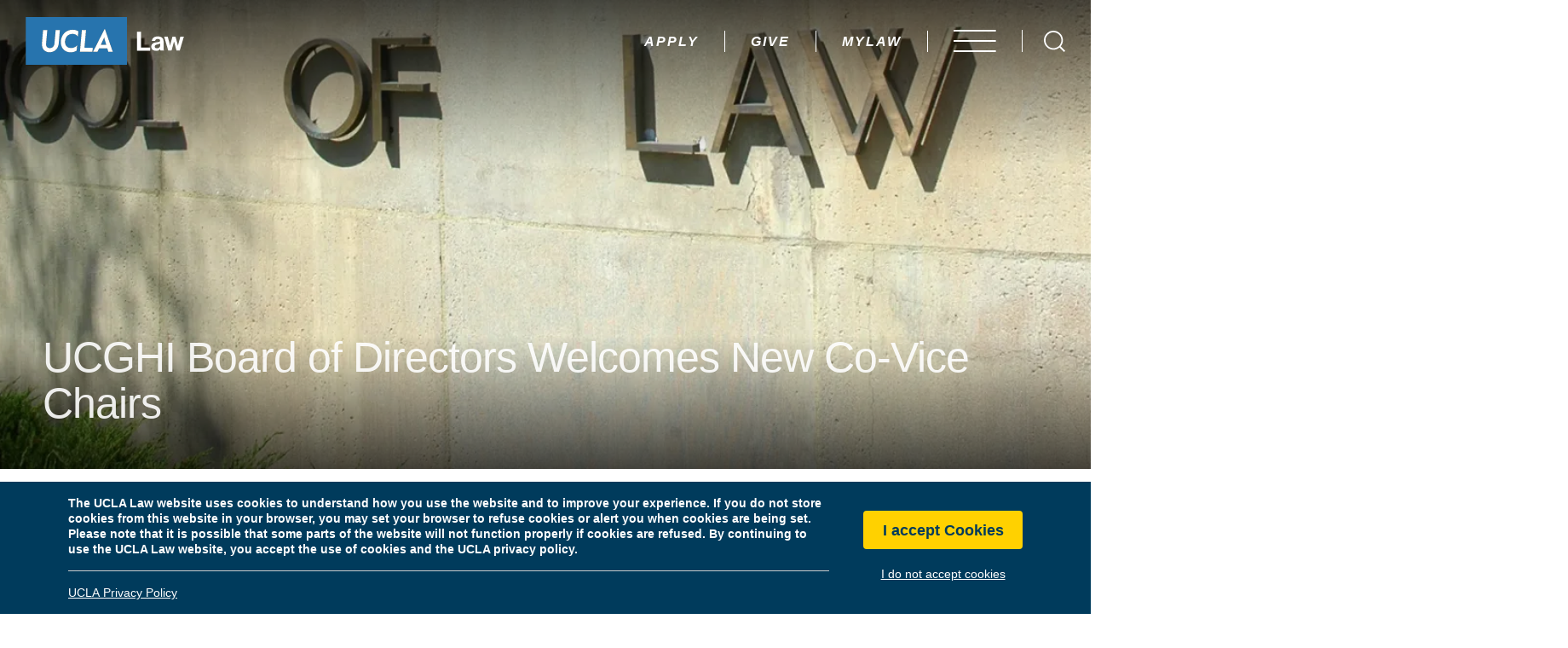

--- FILE ---
content_type: text/html; charset=UTF-8
request_url: https://law.ucla.edu/news/ucghi-board-directors-welcomes-new-co-vice-chairs
body_size: 20490
content:
<!DOCTYPE html>
<html lang="en" dir="ltr" prefix="og: https://ogp.me/ns#" class="md-no-js">
<head>

	<!-- Google Tag Manager -->
	<script>(function(w,d,s,l,i){w[l]=w[l]||[];w[l].push({'gtm.start':
	new Date().getTime(),event:'gtm.js'});var f=d.getElementsByTagName(s)[0],
	j=d.createElement(s),dl=l!='dataLayer'?'&l='+l:'';j.async=true;j.src=
	'https://www.googletagmanager.com/gtm.js?id='+i+dl;f.parentNode.insertBefore(j,f);
	})(window,document,'script','dataLayer','GTM-5K47PP2');</script>
	<!-- End Google Tag Manager -->

	<meta charset="utf-8" />
<meta name="description" content="Lara Stemple, Assistant Dean for Graduate Studies and International Student Programs, and Director of Health and Human Rights Law Project, was named as a new co-Vice Chair of the Board of Directors of the UC Global Health Institute. To read the full statement please click here." />
<link rel="canonical" href="https://law.ucla.edu/news/ucghi-board-directors-welcomes-new-co-vice-chairs" />
<meta property="og:site_name" content="UCLA School of Law" />
<meta property="og:type" content="article" />
<meta property="og:url" content="https://law.ucla.edu/news/ucghi-board-directors-welcomes-new-co-vice-chairs" />
<meta property="og:title" content="UCGHI Board of Directors Welcomes New Co-Vice Chairs" />
<meta property="og:description" content="Lara Stemple, Assistant Dean for Graduate Studies and International Student Programs, and Director of Health and Human Rights Law Project, was named as a new co-Vice Chair of the Board of Directors of the UC Global Health Institute. To read the full statement please click here." />
<meta name="twitter:description" content="Lara Stemple, Assistant Dean for Graduate Studies and International Student Programs, and Director of Health and Human Rights Law Project, was named as a new co-Vice Chair of the Board of Directors of the UC Global Health Institute. To read the full statement please click here." />
<meta name="twitter:title" content="UCGHI Board of Directors Welcomes New Co-Vice Chairs" />
<meta name="twitter:url" content="https://law.ucla.edu/news/ucghi-board-directors-welcomes-new-co-vice-chairs" />
<meta name="Generator" content="Drupal 10 (https://www.drupal.org)" />
<meta name="MobileOptimized" content="width" />
<meta name="HandheldFriendly" content="true" />
<meta name="viewport" content="width=device-width, initial-scale=1.0" />
<style>div#sliding-popup, div#sliding-popup .eu-cookie-withdraw-banner, .eu-cookie-withdraw-tab {background: #003B5C} div#sliding-popup.eu-cookie-withdraw-wrapper { background: transparent; } #sliding-popup h1, #sliding-popup h2, #sliding-popup h3, #sliding-popup p, #sliding-popup label, #sliding-popup div, .eu-cookie-compliance-more-button, .eu-cookie-compliance-secondary-button, .eu-cookie-withdraw-tab { color: #ffffff;} .eu-cookie-withdraw-tab { border-color: #ffffff;}</style>
<link rel="icon" href="/sites/default/files/favicon.ico" type="image/vnd.microsoft.icon" />

	<title>UCGHI Board of Directors Welcomes New Co-Vice Chairs | UCLA Law</title>
	<link rel="stylesheet" media="all" href="/sites/default/files/css/css_FEDYJLL4PBt9opaQmHqRNJBFtxrjDvI37IkSIF4pmPY.css?delta=0&amp;language=en&amp;theme=law&amp;include=eJxtyEEOgCAMBMAPoTyJLFKRWKGhNIbf682Lp0mGLGytnYVeLuGCupGnnwyJdhgPx7h95hbBi47JpWYn6MgdcqhP3QS8frNaFYtc9KDkdOqgy0coPXakL-Q" />
<link rel="stylesheet" media="all" href="/sites/default/files/css/css_62oEjIUdsCvUX348Q_XypjSs6XEnPKKLSAm-59hGdZY.css?delta=1&amp;language=en&amp;theme=law&amp;include=eJxtyEEOgCAMBMAPoTyJLFKRWKGhNIbf682Lp0mGLGytnYVeLuGCupGnnwyJdhgPx7h95hbBi47JpWYn6MgdcqhP3QS8frNaFYtc9KDkdOqgy0coPXakL-Q" />

	<script src="/sites/default/files/js/js_K2aOXIU5sNcpXjF2pV-eAhcAgOgLPdNvY6IUIC6MbkQ.js?scope=header&amp;delta=0&amp;language=en&amp;theme=law&amp;include=eJxLLY1Pzs_PzkwFUrkFOZmJecmp-qlYBHVyEsv1c1LLUnPArNz8lNSivMyqIjCvOCOxKLUkI7MYAOUCHyQ"></script>
<script src="https://platform-api.sharethis.com/js/sharethis.js#property=5e308898761d9d0012267907&amp;product=custom-share-buttons" async="async"></script>

</head>
<body class="level">

	<!-- Google Tag Manager (noscript) -->
	<noscript><iframe src="https://www.googletagmanager.com/ns.html?id=GTM-5K47PP2"
	height="0" width="0" style="display:none;visibility:hidden"></iframe></noscript>
	<!-- End Google Tag Manager (noscript) -->

	<svg aria-hidden="true" style="position: absolute; width: 0; height: 0; overflow: hidden;" version="1.1" xmlns="http://www.w3.org/2000/svg" xmlns:xlink="http://www.w3.org/1999/xlink"><defs><symbol id="brei-icon-logo-black" viewBox="0 0 106 32"><path fill="#000" style="fill: var(--color1, #000)" d="M77.288 9.88h-2.649v12.73h8.838v-2.153h-6.189z"></path><path fill="#000" style="fill: var(--color1, #000)" d="M87.907 20.933c-0.869 0-1.428-0.31-1.428-1.18s0.621-1.159 1.904-1.428c0.58-0.104 1.159-0.29 1.697-0.538v1.387h0.021c-0.021 0.911-0.787 1.78-2.194 1.759v0zM92.378 16.379c0-2.153-1.18-3.395-3.871-3.395s-3.871 1.408-3.953 3.043h2.194c0.083-0.89 0.621-1.304 1.78-1.304 1.014 0 1.532 0.393 1.532 1.097s-0.704 0.828-2.215 1.056c-2.049 0.29-3.684 0.931-3.684 2.96 0 1.821 1.325 2.815 3.208 2.815 1.573 0 2.235-0.538 2.691-1.242 0.021 0.352 0.124 0.704 0.29 1.014h2.339v-0.083c-0.207-0.166-0.31-0.58-0.31-1.283v-4.678z"></path><path fill="#000" style="fill: var(--color1, #000)" d="M103.617 13.213l-1.159 4.285c-0.207 0.766-0.414 1.718-0.414 1.718s-0.228-0.994-0.435-1.739l-1.201-4.264h-2.070l-1.159 4.264c-0.186 0.766-0.393 1.739-0.393 1.739h-0.041c0 0-0.207-0.994-0.414-1.718l-1.097-4.285h-2.401l2.691 9.232h2.215l1.242-4.533 0.435-1.594c0 0 0.207 0.869 0.414 1.594l1.221 4.533h2.215l2.712-9.232h-2.36z"></path><path fill="#2774ae" style="fill: var(--color2, #2774ae)" d="M10.846 17.477l0.745-8.735h2.836l-0.787 8.797c-0.166 1.904 0.58 3.27 2.463 3.27s2.939-1.387 3.125-3.084l0.807-8.983h2.815l-0.745 8.88c-0.31 3.415-2.567 5.982-6.21 5.982-2.608 0.104-4.843-1.904-5.030-4.512h-0.021c-0.021-0.538-0.021-1.076 0-1.614v0zM31.565 8.473c1.325-0.021 2.629 0.352 3.726 1.076l-0.31 3.457c-0.849-1.18-2.235-1.821-3.684-1.718-3.022 0-4.678 2.111-4.906 4.781s1.118 4.678 4.036 4.678c1.552 0.021 3.022-0.642 4.057-1.801l-0.31 3.56c-1.201 0.704-2.546 1.097-3.933 1.118-4.802 0-6.996-3.581-6.644-7.514h-0.062c0.373-4.181 3.188-7.638 8.031-7.638v0zM37.589 8.742h2.794l-1.035 11.86h5.568c0 0.145-0.248 2.732-0.248 2.732h-8.404l1.325-14.592zM52.864 8.079h0.228l5.278 15.213h-3.001l-0.683-2.298h-5.464l-1.097 2.298h-3.022l7.762-15.213zM0 32.007h67.85v-32h-67.85v32z"></path><path fill="#2774ae" style="fill: var(--color2, #2774ae)" d="M52.699 14.185c-0.062-0.207-0.083-0.414-0.103-0.621h-0.041c-0.041 0.207-0.124 0.414-0.207 0.6l-1.966 4.367h3.602c-0.021 0-1.118-3.684-1.283-4.347z"></path><path fill="#fff" style="fill: var(--color3, #fff)" d="M10.867 19.091c0.186 2.629 2.401 4.636 5.030 4.512 3.643 0 5.899-2.567 6.21-5.982l0.745-8.88h-2.815l-0.807 8.983c-0.166 1.697-1.221 3.084-3.125 3.084s-2.649-1.366-2.463-3.27l0.787-8.797h-2.836l-0.745 8.735c-0.041 0.538-0.041 1.076 0 1.614h0.021z"></path><path fill="#fff" style="fill: var(--color3, #fff)" d="M30.22 23.645c1.387-0.041 2.732-0.414 3.912-1.118l0.31-3.56c-1.035 1.159-2.505 1.801-4.057 1.801-2.918 0-4.285-2.008-4.036-4.678 0.228-2.67 1.904-4.781 4.906-4.781 1.449-0.104 2.836 0.538 3.684 1.718l0.331-3.457c-1.118-0.724-2.401-1.097-3.726-1.076-4.843 0-7.658 3.477-8.031 7.658h0.062c-0.352 3.891 1.842 7.493 6.644 7.493z"></path><path fill="#fff" style="fill: var(--color3, #fff)" d="M44.937 20.602h-5.568l1.035-11.86h-2.794l-1.325 14.592h8.404c0 0 0.248-2.587 0.248-2.732z"></path><path fill="#fff" style="fill: var(--color3, #fff)" d="M52.347 14.185c0.083-0.186 0.166-0.393 0.207-0.6h0.041c0.021 0.207 0.062 0.414 0.103 0.621 0.145 0.662 1.263 4.347 1.263 4.347h-3.602l1.987-4.367zM49.201 20.995h5.464l0.683 2.298h3.001l-5.278-15.213h-0.228l-7.762 15.213h3.022l1.097-2.298z"></path></symbol><symbol id="brei-icon-logo-white" viewBox="0 0 106 32"><path fill="#fff" style="fill: var(--color3, #fff)" d="M77.288 9.88h-2.649v12.73h8.838v-2.153h-6.189z"></path><path fill="#fff" style="fill: var(--color3, #fff)" d="M87.907 20.933c-0.869 0-1.428-0.31-1.428-1.18s0.621-1.159 1.904-1.428c0.58-0.104 1.159-0.29 1.697-0.538v1.387h0.021c-0.021 0.911-0.787 1.78-2.194 1.759v0zM92.378 16.379c0-2.153-1.18-3.395-3.871-3.395s-3.871 1.408-3.953 3.043h2.194c0.083-0.89 0.621-1.304 1.78-1.304 1.014 0 1.532 0.393 1.532 1.097s-0.704 0.828-2.215 1.056c-2.049 0.29-3.684 0.931-3.684 2.96 0 1.821 1.325 2.815 3.208 2.815 1.573 0 2.235-0.538 2.691-1.242 0.021 0.352 0.124 0.704 0.29 1.014h2.339v-0.083c-0.207-0.166-0.31-0.58-0.31-1.283v-4.678z"></path><path fill="#fff" style="fill: var(--color3, #fff)" d="M103.617 13.213l-1.159 4.285c-0.207 0.766-0.414 1.718-0.414 1.718s-0.228-0.994-0.435-1.739l-1.201-4.264h-2.070l-1.159 4.264c-0.186 0.766-0.393 1.739-0.393 1.739h-0.041c0 0-0.207-0.994-0.414-1.718l-1.097-4.285h-2.401l2.691 9.232h2.215l1.242-4.533 0.435-1.594c0 0 0.207 0.869 0.414 1.594l1.221 4.533h2.215l2.712-9.232h-2.36z"></path><path fill="#2774ae" style="fill: var(--color2, #2774ae)" d="M10.846 17.477l0.745-8.735h2.836l-0.787 8.797c-0.166 1.904 0.58 3.27 2.463 3.27s2.939-1.387 3.125-3.084l0.807-8.983h2.815l-0.745 8.88c-0.31 3.415-2.567 5.982-6.21 5.982-2.608 0.104-4.843-1.904-5.030-4.512h-0.021c-0.021-0.538-0.021-1.076 0-1.614v0zM31.565 8.473c1.325-0.021 2.629 0.352 3.726 1.076l-0.31 3.457c-0.849-1.18-2.235-1.821-3.684-1.718-3.022 0-4.678 2.111-4.906 4.781s1.118 4.678 4.036 4.678c1.552 0.021 3.022-0.642 4.057-1.801l-0.31 3.56c-1.201 0.704-2.546 1.097-3.933 1.118-4.802 0-6.996-3.581-6.644-7.514h-0.062c0.373-4.181 3.188-7.638 8.031-7.638v0zM37.589 8.742h2.794l-1.035 11.86h5.568c0 0.145-0.248 2.732-0.248 2.732h-8.404l1.325-14.592zM52.864 8.079h0.228l5.278 15.213h-3.001l-0.683-2.298h-5.464l-1.097 2.298h-3.022l7.762-15.213zM0 32.007h67.85v-32h-67.85v32z"></path><path fill="#2774ae" style="fill: var(--color2, #2774ae)" d="M52.699 14.185c-0.062-0.207-0.083-0.414-0.103-0.621h-0.041c-0.041 0.207-0.124 0.414-0.207 0.6l-1.966 4.367h3.602c-0.021 0-1.118-3.684-1.283-4.347z"></path><path fill="#fff" style="fill: var(--color3, #fff)" d="M10.867 19.091c0.186 2.629 2.401 4.636 5.030 4.512 3.643 0 5.899-2.567 6.21-5.982l0.745-8.88h-2.815l-0.807 8.983c-0.166 1.697-1.221 3.084-3.125 3.084s-2.649-1.366-2.463-3.27l0.787-8.797h-2.836l-0.745 8.735c-0.041 0.538-0.041 1.076 0 1.614h0.021z"></path><path fill="#fff" style="fill: var(--color3, #fff)" d="M30.22 23.645c1.387-0.041 2.732-0.414 3.912-1.118l0.31-3.56c-1.035 1.159-2.505 1.801-4.057 1.801-2.918 0-4.285-2.008-4.036-4.678 0.228-2.67 1.904-4.781 4.906-4.781 1.449-0.104 2.836 0.538 3.684 1.718l0.331-3.457c-1.118-0.724-2.401-1.097-3.726-1.076-4.843 0-7.658 3.477-8.031 7.658h0.062c-0.352 3.891 1.842 7.493 6.644 7.493z"></path><path fill="#fff" style="fill: var(--color3, #fff)" d="M44.937 20.602h-5.568l1.035-11.86h-2.794l-1.325 14.592h8.404c0 0 0.248-2.587 0.248-2.732z"></path><path fill="#fff" style="fill: var(--color3, #fff)" d="M52.347 14.185c0.083-0.186 0.166-0.393 0.207-0.6h0.041c0.021 0.207 0.062 0.414 0.103 0.621 0.145 0.662 1.263 4.347 1.263 4.347h-3.602l1.987-4.367zM49.201 20.995h5.464l0.683 2.298h3.001l-5.278-15.213h-0.228l-7.762 15.213h3.022l1.097-2.298z"></path></symbol><symbol id="brei-icon-pause" viewBox="0 0 24 32"><path d="M0 0h8v32h-8v-32z"></path><path d="M16 0h8v32h-8v-32z"></path></symbol><symbol id="brei-icon-pin" viewBox="0 0 21 32"><path d="M10.667 32v0l-0.485-0.646c-0.485-0.646-10.182-15.030-10.182-20.687 0-5.98 4.848-10.667 10.828-10.505 5.818 0 10.505 4.687 10.505 10.505 0 5.657-9.697 20.040-10.182 20.687l-0.485 0.646zM10.667 5.818c-2.586 0-4.848 2.101-4.848 4.848 0 2.586 2.101 4.848 4.848 4.848s4.848-2.101 4.848-4.848c0 0 0 0 0 0-0.162-2.747-2.263-4.848-4.848-4.848v0z"></path></symbol><symbol id="brei-icon-phone" viewBox="0 0 31 32"><path d="M29.12 23.36l-5.28-1.76c-1.28-0.8-2.88-0.32-3.68 0.8-1.28 1.44-1.44 2.080-3.68 0.96-3.52-2.24-6.4-5.28-8.48-8.96-0.96-2.4-0.32-2.4 1.28-3.52 1.6-1.28 1.6-1.92 1.12-3.52l-1.44-5.44c-1.44-3.68-6.4-1.76-8.16 2.080-4.96 10.72 14.56 31.68 25.6 27.36 4-1.44 6.080-6.24 2.72-8z"></path></symbol><symbol id="brei-icon-website" viewBox="0 0 32 32"><path d="M16.16 32v0c-8.96 0-16.16-7.2-16.16-16s7.2-16 16-16v0c8.8 0 16 7.2 16 16v0c0 8.8-7.040 16-15.84 16zM12.96 22.4v0 0 0c0.64 2.24 1.76 4.32 3.040 6.24 1.28-1.92 2.4-4 3.040-6.24h-6.080zM22.56 22.4c-0.16 0-0.32 0.16-0.32 0.32-0.48 1.28-0.96 2.72-1.44 4-0.16 0.32-0.32 0.64-0.48 0.8 0 0.16-0.16 0.32-0.16 0.48 2.88-0.96 5.28-3.040 6.88-5.6 0 0-0.16 0-0.16 0h-4.32zM4.96 22.4c0.96 2.24 4.96 5.44 6.72 5.6v0c0-0.16-0.16-0.16-0.16-0.32-0.64-1.44-1.12-2.88-1.6-4.16 0-0.16 0-0.32-0.16-0.32 0-0.16-0.16-0.32-0.16-0.48-0.16-0.32-0.32-0.32-0.48-0.32s-0.16 0-0.32 0-0.16 0-0.32 0h-3.52zM3.84 12.8c-0.16 0-0.32 0.16-0.32 0.32 0 0 0 0 0 0-0.48 1.92-0.48 3.84 0 5.76 0 0.16 0.16 0.32 0.32 0.32v0c0 0 0 0 0.16 0h4.64c0.16 0 0.32 0 0.32 0-0.32-2.080-0.32-4.16 0-6.4 0 0-0.16 0-0.16 0h-4.96zM23.36 12.8c0 0-0.16 0-0.16 0s-0.16 0-0.16 0c0.32 2.080 0.32 4.16 0 6.4 0 0 0.16 0 0.16 0h4.96c0.16 0 0.32-0.16 0.32-0.32 0 0 0 0 0 0 0.48-1.92 0.48-3.84 0-5.76 0-0.16-0.16-0.32-0.32-0.32v0 0h-4.8zM12.32 12.8c-0.32 2.080-0.32 4.16 0 6.4h7.52c0.32-2.080 0.32-4.16 0-6.4h-7.52zM25.6 9.6h1.44c-1.12-2.4-4.96-5.44-6.88-5.6 0.96 1.76 1.6 3.52 2.080 5.28 0.16 0.16 0.32 0.32 0.48 0.32 0.32 0 0.64 0 0.96 0h1.92zM11.84 4c-2.88 0.96-5.28 2.88-6.88 5.6 0 0 0 0 0.16 0h4.32c0.16 0 0.32-0.16 0.32-0.32 0.16-0.32 0.16-0.64 0.32-0.96s0.32-0.96 0.48-1.28c0.16-0.8 0.48-1.44 0.8-2.24 0.16-0.32 0.32-0.48 0.48-0.8v0zM16 3.2c-1.28 1.92-2.4 4.16-3.040 6.4h6.080c-0.64-2.24-1.6-4.48-3.040-6.4z"></path></symbol><symbol id="brei-icon-doublechevron" viewBox="0 0 25 32"><path d="M16.4 15l-14-14.6c-0.6-0.6-1.4-0.6-2 0s-0.6 1.5 0 2.1l12 12.5c0.6 0.6 0.6 1.5 0 2.1l-0.4 0.4-11.6 12c-0.6 0.6-0.6 1.5 0 2.1s1.4 0.6 2 0l14-14.5c0.6-0.6 0.6-1.6 0-2.1z"></path><path d="M24.3 15l-14-14.5c-0.6-0.6-1.4-0.6-2 0-0.6 0.5-0.6 1.4-0.1 2l12 12.5c0.6 0.6 0.6 1.5 0 2.1l-0.4 0.4-11.6 12c-0.6 0.6-0.6 1.5 0 2.1s1.4 0.6 2 0l14-14.5c0.6-0.6 0.6-1.6 0.1-2.1z"></path></symbol><symbol id="brei-icon-email" viewBox="0 0 52 32"><path d="M51.569 29.538c0-0.123 0.123-0.492 0.123-0.738v-23.877l-16 11.815 15.877 12.8z"></path><path d="M2.462 32h46.769l-16.123-13.538-2.585 1.969c-2.831 2.215-6.523 2.215-9.477 0l-2.462-1.969-16.123 13.538z"></path><path d="M0 4.923v23.877c0 0.246 0 0.615 0.123 0.738l15.877-12.8-16-11.815z"></path><path d="M51.692 0h-51.692v0.985l22.769 17.723c1.846 1.477 4.308 1.477 6.031 0l22.892-17.723v-0.985z"></path></symbol><symbol id="brei-icon-info" viewBox="0 0 11 32"><path d="M10.012 25.919c-0.412 0.156-0.838 0.319-1.25 0.5-0.338 0.137-0.669 0.306-1.019 0.413-0.081 0.044-0.181 0.056-0.269 0.031-0.194-0.050-0.306-0.25-0.256-0.444 0.069-0.625 0.175-1.244 0.319-1.85 0.925-3.744 1.844-7.494 2.756-11.238 0.45-1.825-0.506-3.313-2.362-3.688-0.494-0.1-1.013-0.050-1.475 0.156-0.356 0.131-0.694 0.3-1.013 0.506-1.481 1.075-2.938 2.144-4.362 3.269-0.394 0.381-0.756 0.8-1.081 1.25v0.756c0.25 0.338 0.719 0.425 1.075 0.206 0.475-0.181 0.938-0.419 1.413-0.613 0.206-0.1 0.419-0.169 0.638-0.219 0.075-0.031 0.163-0.037 0.244-0.012 0.2 0.056 0.325 0.262 0.269 0.469-0.056 0.55-0.15 1.1-0.288 1.638-0.962 3.881-1.938 7.762-2.881 11.656-0.35 1.413 0.281 2.619 1.6 3.225 0.031 0.019 0.063 0.044 0.094 0.069h2.081c1.819-0.944 3.438-2.194 5.019-3.469 0.394-0.331 0.769-0.688 1.113-1.075 0.156-0.181 0.287-0.387 0.394-0.606 0.137-0.238 0.106-0.531-0.069-0.738-0.162-0.206-0.438-0.281-0.688-0.194z"></path><path d="M6.944 0c-2.175 0-3.938 1.762-3.944 3.938 0 2.175 1.762 3.944 3.938 3.944 0.006 0 0.013 0 0.019 0 2.169 0 3.931-1.763 3.925-3.931 0 0 0 0 0-0.006 0-2.175-1.762-3.944-3.938-3.944z"></path></symbol><symbol id="brei-icon-quote" viewBox="0 0 38 32"><path d="M15.601-0.001c-4.867 0-8.684 1.491-11.449 4.517-2.773 3.019-4.152 7.737-4.152 14.155v13.335h16.041v-14.409h-7.745c0-3.526 0.574-6.15 1.707-7.864 1.126-1.714 2.989-2.579 5.591-2.579l0.007-7.156zM37.597-0.001c-2.43 0-4.599 0.358-6.5 1.088s-3.541 1.856-4.875 3.384c-1.342 1.536-2.363 3.488-3.078 5.851-0.708 2.378-1.066 5.143-1.066 8.334v13.335h16.101v-14.394h-7.745c0-3.526 0.567-6.15 1.692-7.864s2.952-2.579 5.471-2.579v-7.156z"></path></symbol><symbol id="brei-icon-minus" viewBox="0 0 32 32"><path d="M0.042 14.542h32v3h-32v-3z"></path></symbol><symbol id="brei-icon-plus" viewBox="0 0 32 32"><path d="M32 14.667h-14.5v-14.667h-2.833v14.667h-14.667v2.833h14.667v14.5h2.833v-14.5h14.5z"></path></symbol><symbol id="brei-icon-play" viewBox="0 0 28 32"><path d="M28.377 15.999l-28.377 16.001v-32z"></path></symbol><symbol id="brei-icon-home" viewBox="0 0 36 32"><path d="M18.11 0c-0.157 0.022-0.295 0.094-0.397 0.2l-0 0-17.515 17.512c-0.122 0.123-0.197 0.292-0.197 0.479 0 0.375 0.303 0.679 0.677 0.681h3.7v12.453c0.009 0.369 0.311 0.665 0.681 0.665 0.001 0 0.001 0 0.002 0h26.261c0.373-0.002 0.676-0.304 0.678-0.678v-12.444h3.698c0.375-0.002 0.678-0.306 0.678-0.681 0-0.187-0.075-0.356-0.197-0.479l-4.271-4.267v-5.851c-0.002-0.373-0.304-0.676-0.678-0.678h-2.892c-0.373 0.002-0.676 0.304-0.678 0.678v1.598l-8.994-8.988c-0.124-0.126-0.296-0.204-0.486-0.204-0.025 0-0.049 0.001-0.073 0.004l0.003-0z"></path></symbol><symbol id="brei-icon-chevron" viewBox="0 0 17 32"><path d="M16.427 14.962l-14.011-14.532c-0.553-0.574-1.449-0.574-2.001 0-0.554 0.573-0.554 1.502 0 2.076l12.007 12.456c0.553 0.574 0.553 1.502 0 2.076l-0.413 0.428v0.002l-11.594 12.026c-0.554 0.574-0.554 1.503 0 2.076 0.552 0.574 1.448 0.574 2.001 0l14.011-14.532c0.553-0.574 0.553-1.502 0-2.076z"></path></symbol><symbol id="brei-icon-close" viewBox="0 0 31 32"><path d="M0.478 29.334l28.284-28.284 1.616 1.616-28.284 28.284-1.616-1.616z"></path><path d="M28.763 30.95l-28.284-28.284 1.616-1.616 28.284 28.284-1.616 1.616z"></path></symbol><symbol id="brei-icon-menu" viewBox="0 0 62 32"><path d="M0 0h61.538v2.462h-61.538v-2.462z"></path><path d="M0 14.769h61.538v2.462h-61.538v-2.462z"></path><path d="M0 29.538h61.538v2.462h-61.538v-2.462z"></path></symbol><symbol id="brei-icon-arrow" viewBox="0 0 32 32"><path d="M31.719 15.244l-9.569-10.619c-0.375-0.419-0.988-0.419-1.369 0-0.375 0.419-0.375 1.1 0 1.519l7.919 8.787h-27.731c-0.256 0-0.5 0.113-0.681 0.313-0.375 0.419-0.375 1.1 0 1.519 0.181 0.2 0.425 0.313 0.681 0.313h27.731l-7.919 8.794c-0.375 0.419-0.375 1.1 0 1.519s0.988 0.419 1.369 0l9.569-10.619c0.375-0.425 0.375-1.1 0-1.525z"></path></symbol><symbol id="brei-icon-bluesky" viewBox="0 0 36 32"><path d="M8.194 2.658c4.015 3.014 8.333 9.125 9.919 12.405 1.586-3.279 5.904-9.391 9.919-12.405 2.897-2.175 7.591-3.858 7.591 1.497 0 1.069-0.613 8.984-0.973 10.268-1.25 4.467-5.805 5.606-9.857 4.917 7.082 1.205 8.884 5.198 4.993 9.191-7.39 7.583-10.621-1.903-11.449-4.333-0.152-0.446-0.223-0.654-0.224-0.477-0.001-0.177-0.072 0.031-0.224 0.477-0.828 2.43-4.059 11.916-11.449 4.333-3.891-3.993-2.089-7.986 4.993-9.191-4.052 0.69-8.607-0.45-9.857-4.917-0.36-1.285-0.973-9.199-0.973-10.268 0-5.355 4.694-3.672 7.591-1.497z"></path></symbol><symbol id="brei-icon-facebook" viewBox="0 0 16 32"><path d="M11 6h5v-6h-5c-3.862 0-7 3.138-7 7v3h-4v6h4v16h6v-16h5l1-6h-6v-3c0-0.544 0.456-1 1-1z"></path></symbol><symbol id="brei-icon-instagram" viewBox="0 0 32 32"><path d="M31.931 9.412c-0.094-1.369-0.313-2.544-0.644-3.531-0.431-1.175-1.081-2.2-1.962-3.075s-1.919-1.519-3.106-1.944c-1-0.331-2.181-0.525-3.538-0.6-1.356-0.069-3.587-0.106-6.681-0.106s-5.325 0.038-6.681 0.106c-1.356 0.075-2.537 0.269-3.537 0.6-1.188 0.425-2.219 1.075-3.1 1.944s-1.538 1.9-1.962 3.075c-0.338 0.994-0.537 2.156-0.606 3.5-0.075 1.338-0.113 3.544-0.113 6.606s0.037 5.262 0.113 6.606c0.069 1.344 0.269 2.506 0.606 3.5 0.425 1.175 1.081 2.2 1.962 3.075 0.881 0.869 1.919 1.494 3.106 1.875 1 0.375 2.181 0.6 3.537 0.675 1.356 0.069 3.581 0.106 6.681 0.106 3.094 0 5.319-0.038 6.675-0.106 1.356-0.075 2.538-0.269 3.538-0.6 1.194-0.425 2.225-1.075 3.106-1.944s1.531-1.894 1.962-3.075c0.331-0.994 0.538-2.156 0.606-3.5 0.075-1.344 0.106-3.544 0.106-6.606 0-3.069-0.019-5.262-0.069-6.581zM29.144 17.119c0 1.887-0.025 3.344-0.069 4.381-0.1 1.744-0.288 3.012-0.575 3.819-0.569 1.413-1.594 2.425-3.075 3.038-0.762 0.281-2.050 0.469-3.856 0.563-1 0.050-2.475 0.075-4.431 0.075h-2.281c-1.906 0-3.381-0.025-4.431-0.075-1.762-0.094-3.050-0.281-3.856-0.563-1.431-0.569-2.456-1.581-3.075-3.038-0.288-0.8-0.475-2.075-0.575-3.819-0.044-1.038-0.069-2.494-0.069-4.381v-2.262c0-1.887 0.025-3.344 0.069-4.381 0.1-1.794 0.288-3.063 0.575-3.819 0.569-1.456 1.594-2.475 3.075-3.038 0.806-0.281 2.094-0.469 3.856-0.563 1.050-0.050 2.525-0.069 4.431-0.069h2.281c1.906 0 3.381 0.019 4.431 0.069 1.806 0.094 3.094 0.281 3.856 0.563 1.475 0.569 2.5 1.581 3.075 3.038 0.288 0.756 0.475 2.025 0.575 3.819 0.044 0.988 0.069 2.45 0.069 4.381v2.262z"></path><path d="M20.3 8.713c-1.3-0.719-2.706-1.088-4.225-1.088-1.525 0-2.931 0.362-4.231 1.088-1.3 0.719-2.331 1.7-3.088 2.931-0.763 1.231-1.144 2.575-1.144 4.019s0.381 2.781 1.144 4.012c0.762 1.238 1.787 2.212 3.088 2.938 1.3 0.719 2.706 1.081 4.231 1.081 1.519 0 2.925-0.363 4.225-1.081s2.331-1.7 3.094-2.938c0.762-1.231 1.137-2.575 1.137-4.012 0-1.444-0.381-2.781-1.137-4.019-0.762-1.231-1.794-2.206-3.094-2.931zM19.969 19.369c-1.081 1.025-2.381 1.538-3.9 1.538-1.525 0-2.819-0.512-3.9-1.538s-1.619-2.262-1.619-3.7c0-1.444 0.537-2.681 1.619-3.7 1.075-1.025 2.375-1.537 3.9-1.537 1.519 0 2.819 0.512 3.9 1.537s1.619 2.256 1.619 3.7c0 1.438-0.538 2.675-1.619 3.7z"></path><path d="M24.531 5.938c-0.462 0-0.856 0.169-1.188 0.5s-0.5 0.731-0.5 1.194c0 0.463 0.169 0.856 0.5 1.188s0.731 0.5 1.188 0.5 0.844-0.169 1.163-0.5c0.313-0.331 0.488-0.731 0.531-1.188 0-0.463-0.169-0.856-0.5-1.194-0.337-0.338-0.738-0.5-1.194-0.5z"></path></symbol><symbol id="brei-icon-linkedin" viewBox="0 0 32 32"><path d="M24.196 10.474c-3.169 0-5.294 1.656-6.162 3.231h-0.087v-3.231h-6.238v20.525h6.5v-9.906c0-2.613 0.519-5.144 3.906-5.144 3.337 0 3.381 2.988 3.381 5.313v9.738h6.506v-10.988c0-5.394-1.219-9.537-7.806-9.537z"></path><path d="M0 31h7.025v-20.525h-7.025z"></path><path d="M3.513 1c-1.938 0-3.513 1.594-3.513 3.55s1.575 3.55 3.513 3.55 3.513-1.594 3.513-3.55-1.575-3.55-3.513-3.55z"></path></symbol><symbol id="brei-icon-threads" viewBox="0 0 28 32"><path d="M21.425 14.831c-0.137-0.069-0.281-0.131-0.419-0.188-0.244-4.55-2.731-7.156-6.906-7.181h-0.056c-2.5 0-4.575 1.069-5.856 3.006l2.294 1.575c0.956-1.45 2.456-1.756 3.556-1.756h0.037c1.375 0.006 2.413 0.406 3.081 1.188 0.488 0.569 0.819 1.35 0.975 2.344-1.306-0.213-2.631-0.275-3.944-0.194-3.969 0.231-6.525 2.544-6.35 5.762 0.088 1.631 0.9 3.038 2.287 3.956 1.175 0.775 2.688 1.156 4.263 1.069 2.075-0.113 3.706-0.906 4.837-2.356 0.863-1.1 1.406-2.525 1.65-4.319 0.988 0.6 1.725 1.381 2.125 2.325 0.688 1.606 0.731 4.244-1.425 6.394-1.887 1.887-4.156 2.7-7.581 2.725-3.8-0.025-6.675-1.244-8.544-3.625-1.75-2.225-2.656-5.438-2.688-9.556 0.031-4.113 0.938-7.325 2.688-9.556 1.869-2.375 4.744-3.594 8.544-3.625 3.825 0.025 6.756 1.256 8.694 3.638 0.95 1.175 1.669 2.644 2.144 4.362l2.694-0.719c-0.575-2.112-1.475-3.931-2.7-5.444-2.488-3.056-6.125-4.625-10.813-4.656h-0.019c-4.681 0.031-8.275 1.606-10.694 4.681-2.156 2.731-3.263 6.537-3.3 11.306v0.019c0.037 4.769 1.144 8.575 3.3 11.306 2.419 3.075 6.019 4.65 10.694 4.681h0.019c4.163-0.031 7.094-1.119 9.506-3.531 3.163-3.156 3.069-7.113 2.025-9.544-0.75-1.738-2.175-3.15-4.119-4.088zM14.238 21.581c-1.738 0.1-3.544-0.681-3.637-2.356-0.069-1.238 0.881-2.625 3.744-2.788 0.325-0.019 0.65-0.025 0.963-0.025 1.038 0 2.012 0.1 2.894 0.294-0.325 4.119-2.256 4.787-3.963 4.875v0z"></path></symbol><symbol id="brei-icon-twitter" viewBox="0 0 35 32"><path d="M27.881 0h5.429l-11.86 13.555 13.952 18.445h-10.924l-8.557-11.187-9.79 11.187h-5.432l12.685-14.498-13.384-17.502h11.201l7.734 10.225 8.945-10.225zM25.976 28.751h3.008l-19.416-25.673h-3.228l19.636 25.672z"></path></symbol><symbol id="brei-icon-search" viewBox="0 0 32 32"><path d="M25.194 23.413l0.325-0.419c1.969-2.531 3.012-5.55 3.012-8.731 0-7.862-6.4-14.262-14.269-14.262s-14.262 6.4-14.262 14.262 6.4 14.269 14.262 14.269c3.181 0 6.2-1.044 8.731-3.012l0.419-0.325 6.806 6.806 1.781-1.781-6.806-6.806zM14.331 26.275c-6.588 0-11.944-5.356-11.944-11.944s5.356-11.944 11.944-11.944 11.944 5.356 11.944 11.944-5.356 11.944-11.944 11.944z"></path></symbol><symbol id="brei-icon-youtube" viewBox="0 0 32 32"><path d="M31.675 9.656v0c0 0-0.313-2.188-1.275-3.144-1.219-1.269-2.581-1.275-3.206-1.35-4.475-0.319-11.194-0.319-11.194-0.319h-0.012c0 0-6.719 0-11.194 0.319-0.625 0.075-1.987 0.081-3.206 1.35-0.963 0.963-1.269 3.15-1.269 3.15s-0.319 2.563-0.319 5.138v2.406c0 2.563 0.319 5.137 0.319 5.137s0.313 2.188 1.269 3.15c1.219 1.262 2.819 1.219 3.531 1.356 2.563 0.244 10.881 0.313 10.881 0.313s6.725-0.012 11.2-0.331c0.625-0.075 1.988-0.081 3.206-1.344 0.962-0.962 1.275-3.15 1.275-3.15s0.319-2.569 0.319-5.144v-2.406c-0.006-2.556-0.325-5.131-0.325-5.131zM12.688 20.125v-8.919l8.644 4.475-8.644 4.444z"></path></symbol></defs></svg>

	<div class="access-nav" role="navigation">
	<a class="show-on-focus" href="#js-global-header">Jump to Header</a>
	<a class="show-on-focus" href="#main">Jump to Main Content</a>
	<a class="show-on-focus" href="#js-global-footer">Jump to Footer</a>
</div>


	
	  <div class="dialog-off-canvas-main-canvas" data-off-canvas-main-canvas>
    
<div class="container">

	<header id="js-global-header" class="global-header">
	<div class="global-header__wrapper">
		<a href="/" class="global-header__logo">
			<span class="show-for-sr">Go to Home Page</span>
			<svg class='brei-icon brei-icon-logo-white' focusable='false'><use xlink:href='#brei-icon-logo-white'></use></svg>
			<svg class='brei-icon brei-icon-logo-black' focusable='false'><use xlink:href='#brei-icon-logo-black'></use></svg>
		</a>
		<div class="global-header__nav">
			
<nav id="js-audience-nav" class="audience-nav">
	        <ul class="audience-nav__list">
						<li class="audience-nav__item">
				<a href="/admissions" data-drupal-link-system-path="node/79696">Apply</a>
											</li>
					<li class="audience-nav__item">
				<a href="https://giving.ucla.edu/campaign/Donate.aspx?SiteNum=5" target="_blank">Give</a>
											</li>
					<li class="audience-nav__item">
				<a href="https://my.law.ucla.edu/" target="_blank">MyLaw</a>
											</li>
			</ul>
		
</nav>


			<button type="button" class="global-header__menu-trigger" id="global-header__menu-trigger" aria-label="Open menu">
				<span class="show-for-sr">Open Menu</span>
				<svg class='brei-icon brei-icon-menu' focusable='false'><use xlink:href='#brei-icon-menu'></use></svg>
				<svg class='brei-icon brei-icon-close' focusable='false'><use xlink:href='#brei-icon-close'></use></svg>
			</button>
			<div class="search">
				<form class="search__form" action="/search">
					<fieldset>
						<legend class="show-for-sr">Search</legend>
						<label>
							<span class="show-for-sr">Site Search Keywords</span>
							<input name="keys" type="search" placeholder="What are you looking for?" class="search__field" />
						</label>
						<button type="submit" class="search__submit" id="js-search__submit--header" aria-label="Search">
							<svg class='brei-icon brei-icon-search' focusable='false'><use xlink:href='#brei-icon-search'></use></svg>
						</button>
					</fieldset>
				</form>
				<div class="search__triggers">
					<button type="button" class="search__open" id="js-search__open" aria-label="Open Search Box">
						<svg class='brei-icon brei-icon-search' focusable='false'><use xlink:href='#brei-icon-search'></use></svg>
					</button>
					<button type="button" class="search__close" id="js-search__close" aria-label="Close Search Box">
						<svg class='brei-icon brei-icon-close' focusable='false'><use xlink:href='#brei-icon-close'></use></svg>
					</button>
				</div>
			</div>
		</div>
	</div>
	<div class="off-canvas-bar" id="off-canvas-bar" tabindex="-1">
		<div class="off-canvas-bar__wrapper">
			<div class="search">
				<form class="search__form" action="/search">
					<fieldset>
						<legend class="show-for-sr">Search</legend>
						<label>
							<span class="show-for-sr">Site Search Keywords</span>
							<input name="keys" type="search" placeholder="What are you looking for?" class="search__field" />
						</label>
						<button type="submit" class="search__submit" id="js-menu-search__submit--header" aria-label="Search">
							<svg class='brei-icon brei-icon-search' focusable='false'><use xlink:href='#brei-icon-search'></use></svg>
						</button>
					</fieldset>
				</form>
				<div class="search__triggers">
					<button type="button" class="search__open" id="js-menu-search__open" aria-label="Open Search Box">
						<svg class='brei-icon brei-icon-search' focusable='false'><use xlink:href='#brei-icon-search'></use></svg>
					</button>
					<button type="button" class="search__close" id="js-menu-search__close" aria-label="Close Search Box">
						<svg class='brei-icon brei-icon-close' focusable='false'><use xlink:href='#brei-icon-close'></use></svg>
					</button>
				</div>
			</div>
			<div class="off-canvas-bar__panel">
					<nav id="js-primary-nav" class="primary-nav clearfix">
		<ul class="primary-nav__list clearfix">
						<li>
				<a href="/academics" tabindex="-1" class="primary-nav__item" has-children>
					<span>Academics</span>
					<svg class='brei-icon brei-icon-chevron' focusable='false'><use xlink:href='#brei-icon-chevron'></use></svg>				</a>
								<div class="primary-nav__sub" children-sub-menu>
					<button type="button" tabindex="-1" class="primary-nav__back-button" back-button>
						<svg class='brei-icon brei-icon-chevron' focusable='false'><use xlink:href='#brei-icon-chevron'></use></svg>
						<span>Back</span>
					</button>
					<a href="/academics" tabindex="-1" class="primary-nav__child-title">
						<span class="primary-nav__child-title-icon">
							<svg class='brei-icon brei-icon-arrow' focusable='false'><use xlink:href='#brei-icon-arrow'></use></svg>
						</span>
						Academics
					</a>
					<ul class="primary-nav__child-list clearfix">
												<li>
							<a href="/academics/programs" tabindex="-1" class="primary-nav__child-item" has-grandchildren>
								<span>Programs</span>
								<svg class='brei-icon brei-icon-chevron' focusable='false'><use xlink:href='#brei-icon-chevron'></use></svg>							</a>
														<div class="primary-nav__sub" grandchildren-sub-menu>
								<button type="button" tabindex="-1" class="primary-nav__back-button" back-button>
									<svg class='brei-icon brei-icon-chevron' focusable='false'><use xlink:href='#brei-icon-chevron'></use></svg>
									<span>Back</span>
								</button>
								<a href="/academics/programs" tabindex="-1" class="primary-nav__child-title">
									<span class="primary-nav__child-title-icon">
										<svg class='brei-icon brei-icon-arrow' focusable='false'><use xlink:href='#brei-icon-arrow'></use></svg>
									</span>
									Programs
								</a>
								<ul class="primary-nav__child-list clearfix">
																		<li>
										<a href="/academics/degrees/jd-program" tabindex="-1" class="primary-nav__child-item">
											<span>J.D Program</span>
										</a>
									</li>
																		<li>
										<a href="/academics/programs/llm-program" tabindex="-1" class="primary-nav__child-item">
											<span>LL.M Program</span>
										</a>
									</li>
																		<li>
										<a href="/academics/programs/master-legal-studies" tabindex="-1" class="primary-nav__child-item">
											<span>Master of Legal Studies</span>
										</a>
									</li>
																		<li>
										<a href="/academics/programs/sjd-program" tabindex="-1" class="primary-nav__child-item">
											<span>S.J.D Program</span>
										</a>
									</li>
																		<li>
										<a href="/academics/programs/executive-education" tabindex="-1" class="primary-nav__child-item">
											<span>Executive Education</span>
										</a>
									</li>
																		<li>
										<a href="/admissions/other-programs/foreign-exchange-program" tabindex="-1" class="primary-nav__child-item">
											<span>Foreign Exchange Program</span>
										</a>
									</li>
																		<li>
										<a href="/admissions/other-programs/visiting-scholars-researchers" tabindex="-1" class="primary-nav__child-item">
											<span>Visiting Scholars, Jurists &amp; Researchers Program</span>
										</a>
									</li>
																	</ul>
							</div>
													</li>
												<li>
							<a href="https://law.ucla.edu/academics/curriculum" tabindex="-1" class="primary-nav__child-item">
								<span>Curriculum</span>
															</a>
													</li>
												<li>
							<a href="/academics/areas" tabindex="-1" class="primary-nav__child-item">
								<span>Areas of Focus</span>
															</a>
													</li>
												<li>
							<a href="/academics/experiential-program" tabindex="-1" class="primary-nav__child-item" has-grandchildren>
								<span>Experiential Program</span>
								<svg class='brei-icon brei-icon-chevron' focusable='false'><use xlink:href='#brei-icon-chevron'></use></svg>							</a>
														<div class="primary-nav__sub" grandchildren-sub-menu>
								<button type="button" tabindex="-1" class="primary-nav__back-button" back-button>
									<svg class='brei-icon brei-icon-chevron' focusable='false'><use xlink:href='#brei-icon-chevron'></use></svg>
									<span>Back</span>
								</button>
								<a href="/academics/experiential-program" tabindex="-1" class="primary-nav__child-title">
									<span class="primary-nav__child-title-icon">
										<svg class='brei-icon brei-icon-arrow' focusable='false'><use xlink:href='#brei-icon-arrow'></use></svg>
									</span>
									Experiential Program
								</a>
								<ul class="primary-nav__child-list clearfix">
																		<li>
										<a href="/academics/experiential-program/law-clinic-courses" tabindex="-1" class="primary-nav__child-item">
											<span>Law Clinics</span>
										</a>
									</li>
																		<li>
										<a href="/academics/experiential-program/practicum-courses" tabindex="-1" class="primary-nav__child-item">
											<span>Practicums</span>
										</a>
									</li>
																		<li>
										<a href="/academics/experiential-program/simulation-courses" tabindex="-1" class="primary-nav__child-item">
											<span>Simulations</span>
										</a>
									</li>
																		<li>
										<a href="/academics/experiential-program/externships" tabindex="-1" class="primary-nav__child-item">
											<span>Externships</span>
										</a>
									</li>
																		<li>
										<a href="/academics/experiential-program/clinical-teaching-fellowships" tabindex="-1" class="primary-nav__child-item">
											<span>Clinical Teaching Fellowships</span>
										</a>
									</li>
																		<li>
										<a href="/academics/experiential-program/experiential-faculty" tabindex="-1" class="primary-nav__child-item">
											<span>Experiential Faculty</span>
										</a>
									</li>
																	</ul>
							</div>
													</li>
												<li>
							<a href="/academics/centers" tabindex="-1" class="primary-nav__child-item">
								<span>Centers</span>
															</a>
													</li>
												<li>
							<a href="/academics/journals" tabindex="-1" class="primary-nav__child-item">
								<span>Journals</span>
															</a>
													</li>
												<li>
							<a href="/academics/academic-calendar" tabindex="-1" class="primary-nav__child-item">
								<span>Academic Calendar</span>
															</a>
													</li>
											</ul>
				</div>
							</li>
						<li>
				<a href="/admissions" tabindex="-1" class="primary-nav__item" has-children>
					<span>Admissions &amp; Aid</span>
					<svg class='brei-icon brei-icon-chevron' focusable='false'><use xlink:href='#brei-icon-chevron'></use></svg>				</a>
								<div class="primary-nav__sub" children-sub-menu>
					<button type="button" tabindex="-1" class="primary-nav__back-button" back-button>
						<svg class='brei-icon brei-icon-chevron' focusable='false'><use xlink:href='#brei-icon-chevron'></use></svg>
						<span>Back</span>
					</button>
					<a href="/admissions" tabindex="-1" class="primary-nav__child-title">
						<span class="primary-nav__child-title-icon">
							<svg class='brei-icon brei-icon-arrow' focusable='false'><use xlink:href='#brei-icon-arrow'></use></svg>
						</span>
						Admissions &amp; Aid
					</a>
					<ul class="primary-nav__child-list clearfix">
												<li>
							<a href="/admissions/jd-admissions" tabindex="-1" class="primary-nav__child-item" has-grandchildren>
								<span>J.D. Admissions</span>
								<svg class='brei-icon brei-icon-chevron' focusable='false'><use xlink:href='#brei-icon-chevron'></use></svg>							</a>
														<div class="primary-nav__sub" grandchildren-sub-menu>
								<button type="button" tabindex="-1" class="primary-nav__back-button" back-button>
									<svg class='brei-icon brei-icon-chevron' focusable='false'><use xlink:href='#brei-icon-chevron'></use></svg>
									<span>Back</span>
								</button>
								<a href="/admissions/jd-admissions" tabindex="-1" class="primary-nav__child-title">
									<span class="primary-nav__child-title-icon">
										<svg class='brei-icon brei-icon-arrow' focusable='false'><use xlink:href='#brei-icon-arrow'></use></svg>
									</span>
									J.D. Admissions
								</a>
								<ul class="primary-nav__child-list clearfix">
																		<li>
										<a href="/admissions/jd-admissions/first-year-jd-applicants" tabindex="-1" class="primary-nav__child-item">
											<span>First-Year J.D. Applicants</span>
										</a>
									</li>
																		<li>
										<a href="/admissions/jd-admissions/early-decision-program" tabindex="-1" class="primary-nav__child-item">
											<span>Early Decision Program</span>
										</a>
									</li>
																		<li>
										<a href="/admissions/jd-admissions/full-tuition-programs" tabindex="-1" class="primary-nav__child-item">
											<span>Full Tuition Programs</span>
										</a>
									</li>
																		<li>
										<a href="/admissions/jd-admissions/joint-degree-programs" tabindex="-1" class="primary-nav__child-item">
											<span>Joint Degree Programs</span>
										</a>
									</li>
																		<li>
										<a href="/admissions/jd-admissions/transfer-students" tabindex="-1" class="primary-nav__child-item">
											<span>Transfer Students</span>
										</a>
									</li>
																		<li>
										<a href="/admissions/jd-admissions/visiting-students" tabindex="-1" class="primary-nav__child-item">
											<span>Visiting Students</span>
										</a>
									</li>
																		<li>
										<a href="/admissions/jd-admissions/admissions-policy" tabindex="-1" class="primary-nav__child-item">
											<span>Admissions Policy</span>
										</a>
									</li>
																		<li>
										<a href="/admissions/jd-admissions/class-profile" tabindex="-1" class="primary-nav__child-item">
											<span>Class Profile</span>
										</a>
									</li>
																		<li>
										<a href="/admissions/jd-admissions/financial-aid" tabindex="-1" class="primary-nav__child-item">
											<span>Financial Aid</span>
										</a>
									</li>
																		<li>
										<a href="/admissions/jd-admissions/tuition-fees" tabindex="-1" class="primary-nav__child-item">
											<span>Tuition &amp; Fees</span>
										</a>
									</li>
																		<li>
										<a href="/admissions/meet-us" tabindex="-1" class="primary-nav__child-item">
											<span>Meet Us</span>
										</a>
									</li>
																		<li>
										<a href="/admissions/jd-admissions/admitted-students" tabindex="-1" class="primary-nav__child-item">
											<span>For Admitted Students</span>
										</a>
									</li>
																		<li>
										<a href="/admissions/jd-admissions/fee-waiver" tabindex="-1" class="primary-nav__child-item">
											<span>Fee Waiver</span>
										</a>
									</li>
																		<li>
										<a href="/admissions/jd-admissions/frequently-asked-questions" tabindex="-1" class="primary-nav__child-item">
											<span>Frequently Asked Questions</span>
										</a>
									</li>
																	</ul>
							</div>
													</li>
												<li>
							<a href="/admissions/llm-admissions" tabindex="-1" class="primary-nav__child-item" has-grandchildren>
								<span>LL.M. Admissions</span>
								<svg class='brei-icon brei-icon-chevron' focusable='false'><use xlink:href='#brei-icon-chevron'></use></svg>							</a>
														<div class="primary-nav__sub" grandchildren-sub-menu>
								<button type="button" tabindex="-1" class="primary-nav__back-button" back-button>
									<svg class='brei-icon brei-icon-chevron' focusable='false'><use xlink:href='#brei-icon-chevron'></use></svg>
									<span>Back</span>
								</button>
								<a href="/admissions/llm-admissions" tabindex="-1" class="primary-nav__child-title">
									<span class="primary-nav__child-title-icon">
										<svg class='brei-icon brei-icon-arrow' focusable='false'><use xlink:href='#brei-icon-arrow'></use></svg>
									</span>
									LL.M. Admissions
								</a>
								<ul class="primary-nav__child-list clearfix">
																		<li>
										<a href="/admissions/llm-admissions/tuition-visa-information" tabindex="-1" class="primary-nav__child-item">
											<span>Tuition and Visa Information</span>
										</a>
									</li>
																		<li>
										<a href="/admissions/llm-admissions/scholarships-financial-aid" tabindex="-1" class="primary-nav__child-item">
											<span>Scholarships &amp; Financial Aid</span>
										</a>
									</li>
																		<li>
										<a href="/admissions/llm-admissions/jd-transfer-option" tabindex="-1" class="primary-nav__child-item">
											<span>J.D. Transfer Option</span>
										</a>
									</li>
																		<li>
										<a href="/admissions/llm-admissions/llm-program-recruitment-events" tabindex="-1" class="primary-nav__child-item">
											<span>Events</span>
										</a>
									</li>
																		<li>
										<a href="/admissions/llm-admissions/contact-us" tabindex="-1" class="primary-nav__child-item">
											<span>Contact Us</span>
										</a>
									</li>
																	</ul>
							</div>
													</li>
												<li>
							<a href="/admissions/master-legal-studies" tabindex="-1" class="primary-nav__child-item" has-grandchildren>
								<span>Master of Legal Studies Admissions</span>
								<svg class='brei-icon brei-icon-chevron' focusable='false'><use xlink:href='#brei-icon-chevron'></use></svg>							</a>
														<div class="primary-nav__sub" grandchildren-sub-menu>
								<button type="button" tabindex="-1" class="primary-nav__back-button" back-button>
									<svg class='brei-icon brei-icon-chevron' focusable='false'><use xlink:href='#brei-icon-chevron'></use></svg>
									<span>Back</span>
								</button>
								<a href="/admissions/master-legal-studies" tabindex="-1" class="primary-nav__child-title">
									<span class="primary-nav__child-title-icon">
										<svg class='brei-icon brei-icon-arrow' focusable='false'><use xlink:href='#brei-icon-arrow'></use></svg>
									</span>
									Master of Legal Studies Admissions
								</a>
								<ul class="primary-nav__child-list clearfix">
																		<li>
										<a href="https://law.ucla.edu/admissions/master-legal-studies/mls-application-information" tabindex="-1" class="primary-nav__child-item">
											<span>Application Information</span>
										</a>
									</li>
																		<li>
										<a href="https://law.ucla.edu/admissions/master-legal-studies/mls-tuition-and-scholarships" tabindex="-1" class="primary-nav__child-item">
											<span>Tuition &amp; Scholarships</span>
										</a>
									</li>
																		<li>
										<a href="https://law.ucla.edu/admissions/master-legal-studies/mls-events" tabindex="-1" class="primary-nav__child-item">
											<span>M.L.S. Events</span>
										</a>
									</li>
																		<li>
										<a href="/admissions/master-legal-studies/view-mls-program-guide" tabindex="-1" class="primary-nav__child-item">
											<span>Contact Us</span>
										</a>
									</li>
																	</ul>
							</div>
													</li>
												<li>
							<a href="/admissions/sjd-program" tabindex="-1" class="primary-nav__child-item">
								<span>S.J.D Program</span>
															</a>
													</li>
												<li>
							<a href="/admissions/other-programs" tabindex="-1" class="primary-nav__child-item" has-grandchildren>
								<span>Other Programs</span>
								<svg class='brei-icon brei-icon-chevron' focusable='false'><use xlink:href='#brei-icon-chevron'></use></svg>							</a>
														<div class="primary-nav__sub" grandchildren-sub-menu>
								<button type="button" tabindex="-1" class="primary-nav__back-button" back-button>
									<svg class='brei-icon brei-icon-chevron' focusable='false'><use xlink:href='#brei-icon-chevron'></use></svg>
									<span>Back</span>
								</button>
								<a href="/admissions/other-programs" tabindex="-1" class="primary-nav__child-title">
									<span class="primary-nav__child-title-icon">
										<svg class='brei-icon brei-icon-arrow' focusable='false'><use xlink:href='#brei-icon-arrow'></use></svg>
									</span>
									Other Programs
								</a>
								<ul class="primary-nav__child-list clearfix">
																		<li>
										<a href="/admissions/other-programs/foreign-exchange-program" tabindex="-1" class="primary-nav__child-item">
											<span>Foreign Exchange Program</span>
										</a>
									</li>
																		<li>
										<a href="/admissions/other-programs/visiting-scholars-researchers" tabindex="-1" class="primary-nav__child-item">
											<span>Visiting Scholars &amp; Researchers</span>
										</a>
									</li>
																	</ul>
							</div>
													</li>
												<li>
							<a href="/admissions/financial-aid-overview" tabindex="-1" class="primary-nav__child-item">
								<span>Financial Aid Overview</span>
															</a>
													</li>
												<li>
							<a href="/admissions/meet-us" tabindex="-1" class="primary-nav__child-item" has-grandchildren>
								<span>Meet Us</span>
								<svg class='brei-icon brei-icon-chevron' focusable='false'><use xlink:href='#brei-icon-chevron'></use></svg>							</a>
														<div class="primary-nav__sub" grandchildren-sub-menu>
								<button type="button" tabindex="-1" class="primary-nav__back-button" back-button>
									<svg class='brei-icon brei-icon-chevron' focusable='false'><use xlink:href='#brei-icon-chevron'></use></svg>
									<span>Back</span>
								</button>
								<a href="/admissions/meet-us" tabindex="-1" class="primary-nav__child-title">
									<span class="primary-nav__child-title-icon">
										<svg class='brei-icon brei-icon-arrow' focusable='false'><use xlink:href='#brei-icon-arrow'></use></svg>
									</span>
									Meet Us
								</a>
								<ul class="primary-nav__child-list clearfix">
																		<li>
										<a href="/admissions/meet-us/visit-campus" tabindex="-1" class="primary-nav__child-item">
											<span>Visit Campus</span>
										</a>
									</li>
																		<li>
										<a href="/admissions/meet-us/jd-recruitment-events" tabindex="-1" class="primary-nav__child-item">
											<span>J.D. Admissions Recruitment Events</span>
										</a>
									</li>
																		<li>
										<a href="/admissions/jd-admissions/jd-student-ambassadors" tabindex="-1" class="primary-nav__child-item">
											<span>J.D. Student Ambassadors</span>
										</a>
									</li>
																		<li>
										<a href="/admissions/llm-admissions/llm-program-recruitment-events" tabindex="-1" class="primary-nav__child-item">
											<span> LL.M. Program Recruitment Events</span>
										</a>
									</li>
																		<li>
										<a href="/admissions/master-legal-studies/mls-admission-events" tabindex="-1" class="primary-nav__child-item">
											<span>M.L.S. Admission Events</span>
										</a>
									</li>
																	</ul>
							</div>
													</li>
											</ul>
				</div>
							</li>
						<li>
				<a href="/faculty" tabindex="-1" class="primary-nav__item" has-children>
					<span>Faculty &amp; Research</span>
					<svg class='brei-icon brei-icon-chevron' focusable='false'><use xlink:href='#brei-icon-chevron'></use></svg>				</a>
								<div class="primary-nav__sub" children-sub-menu>
					<button type="button" tabindex="-1" class="primary-nav__back-button" back-button>
						<svg class='brei-icon brei-icon-chevron' focusable='false'><use xlink:href='#brei-icon-chevron'></use></svg>
						<span>Back</span>
					</button>
					<a href="/faculty" tabindex="-1" class="primary-nav__child-title">
						<span class="primary-nav__child-title-icon">
							<svg class='brei-icon brei-icon-arrow' focusable='false'><use xlink:href='#brei-icon-arrow'></use></svg>
						</span>
						Faculty &amp; Research
					</a>
					<ul class="primary-nav__child-list clearfix">
												<li>
							<a href="/faculty/faculty-profiles" tabindex="-1" class="primary-nav__child-item">
								<span>Faculty Profiles</span>
															</a>
													</li>
												<li>
							<a href="/faculty/recent-faculty-scholarship" tabindex="-1" class="primary-nav__child-item">
								<span>Recent Faculty Scholarship</span>
															</a>
													</li>
												<li>
							<a href="/faculty/faculty-books" tabindex="-1" class="primary-nav__child-item">
								<span>Faculty Books</span>
															</a>
													</li>
												<li>
							<a href="/about-ucla-law/leadership" tabindex="-1" class="primary-nav__child-item">
								<span>UCLA Law Leadership</span>
															</a>
													</li>
											</ul>
				</div>
							</li>
						<li>
				<a href="/life-ucla-law" tabindex="-1" class="primary-nav__item" has-children>
					<span>Life at UCLA Law</span>
					<svg class='brei-icon brei-icon-chevron' focusable='false'><use xlink:href='#brei-icon-chevron'></use></svg>				</a>
								<div class="primary-nav__sub" children-sub-menu>
					<button type="button" tabindex="-1" class="primary-nav__back-button" back-button>
						<svg class='brei-icon brei-icon-chevron' focusable='false'><use xlink:href='#brei-icon-chevron'></use></svg>
						<span>Back</span>
					</button>
					<a href="/life-ucla-law" tabindex="-1" class="primary-nav__child-title">
						<span class="primary-nav__child-title-icon">
							<svg class='brei-icon brei-icon-arrow' focusable='false'><use xlink:href='#brei-icon-arrow'></use></svg>
						</span>
						Life at UCLA Law
					</a>
					<ul class="primary-nav__child-list clearfix">
												<li>
							<a href="/life-ucla-law/student-organizations" tabindex="-1" class="primary-nav__child-item">
								<span>Student Organizations</span>
															</a>
													</li>
												<li>
							<a href="/life-ucla-law/living-la" tabindex="-1" class="primary-nav__child-item" has-grandchildren>
								<span>Living in LA</span>
								<svg class='brei-icon brei-icon-chevron' focusable='false'><use xlink:href='#brei-icon-chevron'></use></svg>							</a>
														<div class="primary-nav__sub" grandchildren-sub-menu>
								<button type="button" tabindex="-1" class="primary-nav__back-button" back-button>
									<svg class='brei-icon brei-icon-chevron' focusable='false'><use xlink:href='#brei-icon-chevron'></use></svg>
									<span>Back</span>
								</button>
								<a href="/life-ucla-law/living-la" tabindex="-1" class="primary-nav__child-title">
									<span class="primary-nav__child-title-icon">
										<svg class='brei-icon brei-icon-arrow' focusable='false'><use xlink:href='#brei-icon-arrow'></use></svg>
									</span>
									Living in LA
								</a>
								<ul class="primary-nav__child-list clearfix">
																		<li>
										<a href="/life-ucla-law/living-la/undocumented-student-resources" tabindex="-1" class="primary-nav__child-item">
											<span>Undocumented Student Resources</span>
										</a>
									</li>
																		<li>
										<a href="/life-ucla-law/living-la/housing" tabindex="-1" class="primary-nav__child-item">
											<span>Housing</span>
										</a>
									</li>
																		<li>
										<a href="/life-ucla-law/living-la/transportation" tabindex="-1" class="primary-nav__child-item">
											<span>Transportation</span>
										</a>
									</li>
																	</ul>
							</div>
													</li>
												<li>
							<a href="/life-ucla-law/diversity-inclusion" tabindex="-1" class="primary-nav__child-item" has-grandchildren>
								<span>Diversity &amp; Inclusion</span>
								<svg class='brei-icon brei-icon-chevron' focusable='false'><use xlink:href='#brei-icon-chevron'></use></svg>							</a>
														<div class="primary-nav__sub" grandchildren-sub-menu>
								<button type="button" tabindex="-1" class="primary-nav__back-button" back-button>
									<svg class='brei-icon brei-icon-chevron' focusable='false'><use xlink:href='#brei-icon-chevron'></use></svg>
									<span>Back</span>
								</button>
								<a href="/life-ucla-law/diversity-inclusion" tabindex="-1" class="primary-nav__child-title">
									<span class="primary-nav__child-title-icon">
										<svg class='brei-icon brei-icon-arrow' focusable='false'><use xlink:href='#brei-icon-arrow'></use></svg>
									</span>
									Diversity &amp; Inclusion
								</a>
								<ul class="primary-nav__child-list clearfix">
																		<li>
										<a href="/outreach" tabindex="-1" class="primary-nav__child-item">
											<span>Outreach</span>
										</a>
									</li>
																	</ul>
							</div>
													</li>
												<li>
							<a href="/life-ucla-law/health-wellness" tabindex="-1" class="primary-nav__child-item" has-grandchildren>
								<span>Health &amp; Wellness</span>
								<svg class='brei-icon brei-icon-chevron' focusable='false'><use xlink:href='#brei-icon-chevron'></use></svg>							</a>
														<div class="primary-nav__sub" grandchildren-sub-menu>
								<button type="button" tabindex="-1" class="primary-nav__back-button" back-button>
									<svg class='brei-icon brei-icon-chevron' focusable='false'><use xlink:href='#brei-icon-chevron'></use></svg>
									<span>Back</span>
								</button>
								<a href="/life-ucla-law/health-wellness" tabindex="-1" class="primary-nav__child-title">
									<span class="primary-nav__child-title-icon">
										<svg class='brei-icon brei-icon-arrow' focusable='false'><use xlink:href='#brei-icon-arrow'></use></svg>
									</span>
									Health &amp; Wellness
								</a>
								<ul class="primary-nav__child-list clearfix">
																		<li>
										<a href="/life-ucla-law/health-wellness/athletics-recreation-fitness" tabindex="-1" class="primary-nav__child-item">
											<span>Athletics, Recreation &amp; Fitness</span>
										</a>
									</li>
																	</ul>
							</div>
													</li>
												<li>
							<a href="/life-ucla-law/careers" tabindex="-1" class="primary-nav__child-item" has-grandchildren>
								<span>Careers</span>
								<svg class='brei-icon brei-icon-chevron' focusable='false'><use xlink:href='#brei-icon-chevron'></use></svg>							</a>
														<div class="primary-nav__sub" grandchildren-sub-menu>
								<button type="button" tabindex="-1" class="primary-nav__back-button" back-button>
									<svg class='brei-icon brei-icon-chevron' focusable='false'><use xlink:href='#brei-icon-chevron'></use></svg>
									<span>Back</span>
								</button>
								<a href="/life-ucla-law/careers" tabindex="-1" class="primary-nav__child-title">
									<span class="primary-nav__child-title-icon">
										<svg class='brei-icon brei-icon-arrow' focusable='false'><use xlink:href='#brei-icon-arrow'></use></svg>
									</span>
									Careers
								</a>
								<ul class="primary-nav__child-list clearfix">
																		<li>
										<a href="/life-ucla-law/careers/post-graduate-outcomes" tabindex="-1" class="primary-nav__child-item">
											<span>Post-Graduate Outcomes</span>
										</a>
									</li>
																		<li>
										<a href="/life-ucla-law/careers/employers" tabindex="-1" class="primary-nav__child-item">
											<span>For Employers</span>
										</a>
									</li>
																		<li>
										<a href="/life-ucla-law/careers/students" tabindex="-1" class="primary-nav__child-item">
											<span>For Students</span>
										</a>
									</li>
																		<li>
										<a href="/life-ucla-law/careers/alumni" tabindex="-1" class="primary-nav__child-item">
											<span>For Alumni</span>
										</a>
									</li>
																		<li>
										<a href="/life-ucla-law/careers/career-services-policies" tabindex="-1" class="primary-nav__child-item">
											<span>Career Services Policies</span>
										</a>
									</li>
																		<li>
										<a href="/life-ucla-law/careers/office-career-services" tabindex="-1" class="primary-nav__child-item">
											<span>Office of Career Services</span>
										</a>
									</li>
																		<li>
										<a href="/life-ucla-law/careers/office-public-interest-counseling" tabindex="-1" class="primary-nav__child-item">
											<span>Office of Public Interest Programs</span>
										</a>
									</li>
																	</ul>
							</div>
													</li>
												<li>
							<a href="/life-ucla-law/office-student-services" tabindex="-1" class="primary-nav__child-item">
								<span>Office of Student Services</span>
															</a>
													</li>
											</ul>
				</div>
							</li>
						<li>
				<a href="/alumni-giving" tabindex="-1" class="primary-nav__item" has-children>
					<span>Alumni &amp; Giving</span>
					<svg class='brei-icon brei-icon-chevron' focusable='false'><use xlink:href='#brei-icon-chevron'></use></svg>				</a>
								<div class="primary-nav__sub" children-sub-menu>
					<button type="button" tabindex="-1" class="primary-nav__back-button" back-button>
						<svg class='brei-icon brei-icon-chevron' focusable='false'><use xlink:href='#brei-icon-chevron'></use></svg>
						<span>Back</span>
					</button>
					<a href="/alumni-giving" tabindex="-1" class="primary-nav__child-title">
						<span class="primary-nav__child-title-icon">
							<svg class='brei-icon brei-icon-arrow' focusable='false'><use xlink:href='#brei-icon-arrow'></use></svg>
						</span>
						Alumni &amp; Giving
					</a>
					<ul class="primary-nav__child-list clearfix">
												<li>
							<a href="/alumni-giving/giving" tabindex="-1" class="primary-nav__child-item" has-grandchildren>
								<span>Giving</span>
								<svg class='brei-icon brei-icon-chevron' focusable='false'><use xlink:href='#brei-icon-chevron'></use></svg>							</a>
														<div class="primary-nav__sub" grandchildren-sub-menu>
								<button type="button" tabindex="-1" class="primary-nav__back-button" back-button>
									<svg class='brei-icon brei-icon-chevron' focusable='false'><use xlink:href='#brei-icon-chevron'></use></svg>
									<span>Back</span>
								</button>
								<a href="/alumni-giving/giving" tabindex="-1" class="primary-nav__child-title">
									<span class="primary-nav__child-title-icon">
										<svg class='brei-icon brei-icon-arrow' focusable='false'><use xlink:href='#brei-icon-arrow'></use></svg>
									</span>
									Giving
								</a>
								<ul class="primary-nav__child-list clearfix">
																		<li>
										<a href="/" tabindex="-1" class="primary-nav__child-item">
											<span>Inaccessible</span>
										</a>
									</li>
																		<li>
										<a href="/alumni-giving/giving/deans-circle" tabindex="-1" class="primary-nav__child-item">
											<span>Dean’s Circle</span>
										</a>
									</li>
																		<li>
										<a href="/alumni-giving/giving/support-priorities" tabindex="-1" class="primary-nav__child-item">
											<span>Support Priorities</span>
										</a>
									</li>
																		<li>
										<a href="/alumni-giving/giving/giving-campaigns" tabindex="-1" class="primary-nav__child-item">
											<span>Giving Campaigns</span>
										</a>
									</li>
																	</ul>
							</div>
													</li>
												<li>
							<a href="/news?keywords=&amp;news-category=1031&amp;year=&amp;month=&amp;news-type%5B0%5D=1051&amp;page=1" tabindex="-1" class="primary-nav__child-item" has-grandchildren>
								<span>Alumni News</span>
								<svg class='brei-icon brei-icon-chevron' focusable='false'><use xlink:href='#brei-icon-chevron'></use></svg>							</a>
														<div class="primary-nav__sub" grandchildren-sub-menu>
								<button type="button" tabindex="-1" class="primary-nav__back-button" back-button>
									<svg class='brei-icon brei-icon-chevron' focusable='false'><use xlink:href='#brei-icon-chevron'></use></svg>
									<span>Back</span>
								</button>
								<a href="/news?keywords=&amp;news-category=1031&amp;year=&amp;month=&amp;news-type%5B0%5D=1051&amp;page=1" tabindex="-1" class="primary-nav__child-title">
									<span class="primary-nav__child-title-icon">
										<svg class='brei-icon brei-icon-arrow' focusable='false'><use xlink:href='#brei-icon-arrow'></use></svg>
									</span>
									Alumni News
								</a>
								<ul class="primary-nav__child-list clearfix">
																		<li>
										<a href="/alumni-giving/class-notes" tabindex="-1" class="primary-nav__child-item">
											<span>Class Notes</span>
										</a>
									</li>
																		<li>
										<a href="/alumni-giving/ucla-law-awards" tabindex="-1" class="primary-nav__child-item">
											<span>UCLA Law Awards</span>
										</a>
									</li>
																	</ul>
							</div>
													</li>
												<li>
							<a href="/alumni-giving/ways-connect" tabindex="-1" class="primary-nav__child-item" has-grandchildren>
								<span>Ways to Connect</span>
								<svg class='brei-icon brei-icon-chevron' focusable='false'><use xlink:href='#brei-icon-chevron'></use></svg>							</a>
														<div class="primary-nav__sub" grandchildren-sub-menu>
								<button type="button" tabindex="-1" class="primary-nav__back-button" back-button>
									<svg class='brei-icon brei-icon-chevron' focusable='false'><use xlink:href='#brei-icon-chevron'></use></svg>
									<span>Back</span>
								</button>
								<a href="/alumni-giving/ways-connect" tabindex="-1" class="primary-nav__child-title">
									<span class="primary-nav__child-title-icon">
										<svg class='brei-icon brei-icon-arrow' focusable='false'><use xlink:href='#brei-icon-arrow'></use></svg>
									</span>
									Ways to Connect
								</a>
								<ul class="primary-nav__child-list clearfix">
																		<li>
										<a href="/alumni-giving/ways-connect/alumni-association" tabindex="-1" class="primary-nav__child-item">
											<span>Alumni Association</span>
										</a>
									</li>
																		<li>
										<a href="/alumni-giving/ways-connect/ucla-law-women-lead" tabindex="-1" class="primary-nav__child-item">
											<span>UCLA Law Women LEAD</span>
										</a>
									</li>
																		<li>
										<a href="/alumni-giving/ways-connect/volunteer-opportunities" tabindex="-1" class="primary-nav__child-item">
											<span>Volunteer Opportunities</span>
										</a>
									</li>
																		<li>
										<a href="/alumni-giving/ways-connect/office-external-affairs-development" tabindex="-1" class="primary-nav__child-item">
											<span>Contact Us</span>
										</a>
									</li>
																	</ul>
							</div>
													</li>
												<li>
							<a href="/events?keywords=&amp;events-category%5B0%5D=1181&amp;year=&amp;month=&amp;page=1" tabindex="-1" class="primary-nav__child-item" has-grandchildren>
								<span>Events</span>
								<svg class='brei-icon brei-icon-chevron' focusable='false'><use xlink:href='#brei-icon-chevron'></use></svg>							</a>
														<div class="primary-nav__sub" grandchildren-sub-menu>
								<button type="button" tabindex="-1" class="primary-nav__back-button" back-button>
									<svg class='brei-icon brei-icon-chevron' focusable='false'><use xlink:href='#brei-icon-chevron'></use></svg>
									<span>Back</span>
								</button>
								<a href="/events?keywords=&amp;events-category%5B0%5D=1181&amp;year=&amp;month=&amp;page=1" tabindex="-1" class="primary-nav__child-title">
									<span class="primary-nav__child-title-icon">
										<svg class='brei-icon brei-icon-arrow' focusable='false'><use xlink:href='#brei-icon-arrow'></use></svg>
									</span>
									Events
								</a>
								<ul class="primary-nav__child-list clearfix">
																		<li>
										<a href="/alumni-giving/reunions" tabindex="-1" class="primary-nav__child-item">
											<span>Reunions</span>
										</a>
									</li>
																	</ul>
							</div>
													</li>
												<li>
							<a href="/alumni-giving/alumni-services" tabindex="-1" class="primary-nav__child-item">
								<span>Alumni Services</span>
															</a>
													</li>
											</ul>
				</div>
							</li>
					</ul>
	</nav>

					<nav id="js-secondary-nav" class="secondary-nav clearfix">
		<ul class="secondary-nav__list clearfix">
						<li>
				<a href="/about-ucla-law" tabindex="-1"  class="secondary-nav__item" has-children>
					<span>About UCLA Law</span>
					<svg class='brei-icon brei-icon-chevron' focusable='false'><use xlink:href='#brei-icon-chevron'></use></svg>				</a>
								<div class="secondary-nav__sub" children-sub-menu>
					<button type="button" tabindex="-1" class="secondary-nav__back-button" back-button>
						<svg class='brei-icon brei-icon-chevron' focusable='false'><use xlink:href='#brei-icon-chevron'></use></svg>
						<span>Back</span>
					</button>
					<a href="/about-ucla-law" tabindex="-1"  class="secondary-nav__item secondary-nav__child-title">
						<span class="secondary-nav__child-title-icon">
							<svg class='brei-icon brei-icon-arrow' focusable='false'><use xlink:href='#brei-icon-arrow'></use></svg>
						</span>
						About UCLA Law
					</a>
					<ul class="secondary-nav__child-list clearfix">
												<li>
							<a href="/about-ucla-law/fast-facts" tabindex="-1"  class="secondary-nav__child-item">
								<span>Fast Facts</span>
															</a>
													</li>
												<li>
							<a href="/about-ucla-law/history" tabindex="-1"  class="secondary-nav__child-item">
								<span>History</span>
															</a>
													</li>
												<li>
							<a href="/about-ucla-law/leadership" tabindex="-1"  class="secondary-nav__child-item">
								<span>Leadership</span>
															</a>
													</li>
												<li>
							<a href="/about-ucla-law/school-directory" tabindex="-1"  class="secondary-nav__child-item">
								<span>School Directory</span>
															</a>
													</li>
											</ul>
				</div>
							</li>
						<li>
				<a href="/news" tabindex="-1"  class="secondary-nav__item" has-children>
					<span>News</span>
					<svg class='brei-icon brei-icon-chevron' focusable='false'><use xlink:href='#brei-icon-chevron'></use></svg>				</a>
								<div class="secondary-nav__sub" children-sub-menu>
					<button type="button" tabindex="-1" class="secondary-nav__back-button" back-button>
						<svg class='brei-icon brei-icon-chevron' focusable='false'><use xlink:href='#brei-icon-chevron'></use></svg>
						<span>Back</span>
					</button>
					<a href="/news" tabindex="-1"  class="secondary-nav__item secondary-nav__child-title">
						<span class="secondary-nav__child-title-icon">
							<svg class='brei-icon brei-icon-arrow' focusable='false'><use xlink:href='#brei-icon-arrow'></use></svg>
						</span>
						News
					</a>
					<ul class="secondary-nav__child-list clearfix">
												<li>
							<a href="/news?page=1&amp;news-category=1031" tabindex="-1"  class="secondary-nav__child-item">
								<span>Latest News</span>
															</a>
													</li>
												<li>
							<a href="/news/media" tabindex="-1"  class="secondary-nav__child-item">
								<span>For the Media</span>
															</a>
													</li>
												<li>
							<a href="/news?page=1&amp;news-category=1026" tabindex="-1"  class="secondary-nav__child-item">
								<span>In the Media</span>
															</a>
													</li>
												<li>
							<a href="/news/newsletters" tabindex="-1"  class="secondary-nav__child-item">
								<span>Newsletters</span>
															</a>
													</li>
												<li>
							<a href="/news/ucla-law-magazine" tabindex="-1"  class="secondary-nav__child-item">
								<span>UCLA Law Magazine</span>
															</a>
													</li>
												<li>
							<a href="/news/office-communications" tabindex="-1"  class="secondary-nav__child-item">
								<span>Office of Communications</span>
															</a>
													</li>
											</ul>
				</div>
							</li>
						<li>
				<a href="/events" tabindex="-1"  class="secondary-nav__item">
					<span>Events</span>
									</a>
							</li>
						<li>
				<a href="/library" tabindex="-1"  class="secondary-nav__item" has-children>
					<span>Library</span>
					<svg class='brei-icon brei-icon-chevron' focusable='false'><use xlink:href='#brei-icon-chevron'></use></svg>				</a>
								<div class="secondary-nav__sub" children-sub-menu>
					<button type="button" tabindex="-1" class="secondary-nav__back-button" back-button>
						<svg class='brei-icon brei-icon-chevron' focusable='false'><use xlink:href='#brei-icon-chevron'></use></svg>
						<span>Back</span>
					</button>
					<a href="/library" tabindex="-1"  class="secondary-nav__item secondary-nav__child-title">
						<span class="secondary-nav__child-title-icon">
							<svg class='brei-icon brei-icon-arrow' focusable='false'><use xlink:href='#brei-icon-arrow'></use></svg>
						</span>
						Library
					</a>
					<ul class="secondary-nav__child-list clearfix">
												<li>
							<a href="/library/library-hours" tabindex="-1"  class="secondary-nav__child-item">
								<span>Library Hours</span>
															</a>
													</li>
												<li>
							<a href="/library/library-resources" tabindex="-1"  class="secondary-nav__child-item">
								<span>Library Resources</span>
															</a>
													</li>
												<li>
							<a href="/library/access-policies" tabindex="-1"  class="secondary-nav__child-item">
								<span>Access Policies</span>
															</a>
													</li>
												<li>
							<a href="/library/library-services" tabindex="-1"  class="secondary-nav__child-item">
								<span>Services</span>
															</a>
													</li>
												<li>
							<a href="https://law.ucla.edu/library/tour" tabindex="-1"  class="secondary-nav__child-item">
								<span>Online Library Tour</span>
															</a>
													</li>
												<li>
							<a href="https://my.law.ucla.edu/library" tabindex="-1"  class="secondary-nav__child-item">
								<span>Library on MyLaw</span>
															</a>
													</li>
												<li>
							<a href="/library/library-bookplates" tabindex="-1"  class="secondary-nav__child-item">
								<span>Library Bookplates</span>
															</a>
													</li>
												<li>
							<a href="/library/library-staff-directory" tabindex="-1"  class="secondary-nav__child-item">
								<span>Library Staff Directory</span>
															</a>
													</li>
											</ul>
				</div>
							</li>
						<li>
				<a href="/academics/experiential-program/law-clinic-courses" tabindex="-1"  class="secondary-nav__item">
					<span>Law Clinics</span>
									</a>
							</li>
						<li>
				<a href="/academics/centers" tabindex="-1"  class="secondary-nav__item">
					<span>Centers</span>
									</a>
							</li>
						<li>
				<a href="/life-ucla-law/careers" tabindex="-1"  class="secondary-nav__item">
					<span>Careers</span>
									</a>
							</li>
						<li>
				<a href="/outreach" tabindex="-1"  class="secondary-nav__item">
					<span>Outreach</span>
									</a>
							</li>
						<li>
				<a href="https://my.law.ucla.edu/" tabindex="-1"  target="_blank" class="secondary-nav__item">
					<span>MyLaw</span>
									</a>
							</li>
					</ul>
	</nav>

			</div>
		</div>
	</div>
	<div class="off-canvas-bar__facade"></div>
</header>


	<main id="main" class="main news-detail">

        		    <figure class="masthead alternative">
	<div class="masthead__image-wrapper">
		<div class="masthead__image image" style="background-image: url('https://law.ucla.edu/sites/default/files/styles/desktop/public/site-defaults/Default_Masthead_DSC_0023_v2_1640x550.png?itok=BGHo3wyk');"></div>
	</div>
	<figcaption class="masthead__caption">
		<div class="overlay"></div>
		<div class="masthead__content">
			<h1 class="show-for-sr">UCGHI Board of Directors Welcomes New Co-Vice Chairs</h1>
			<div class="masthead__heading" aria-hidden="true">UCGHI Board of Directors Welcomes New Co-Vice Chairs</div>
					</div>
	</figcaption>
</figure>
        
		

		<div data-drupal-messages-fallback class="hidden"></div>



		<div  class="news-detail__article row">
	
	

	<div class="news-detail__meta columns small-12 medium-8 medium-push-1 large-push-2">
					April 2, 2019
		 					</div>
</div>



<div  class="news-detail__article row">
	<div class="user-markup columns small-12 medium-8 medium-push-1 large-push-2">
		
		
            <div><p>Lara Stemple, Assistant Dean for Graduate Studies and International Student Programs, and Director of&nbsp;Health and Human Rights Law Project, was named as a new co-Vice Chair of the Board of Directors of the UC Global Health Institute. To read the full statement please click&nbsp;<a href="http://ucghi.universityofcalifornia.edu/news/ucghi-board-of-directors-welcomes-new-co-vice-chairs" target="_blank">here</a>.</p>
</div>
      
	</div>

				<div class="follow-us columns medium-1 medium-pull-1">
		<div class="news-detail__social-icons">
		<div class="social-icons">
			<ul class="social-icons__list">
									<li>
						<a href="javascript:;" aria-label="Share via LinkedIn" data-network="linkedin" class="st-custom-button">
							<svg class="brei-icon brei-icon-linkedin"><use xlink:href="#brei-icon-linkedin"></use></svg>
						</a>
					</li>
									<li>
						<a href="javascript:;" aria-label="Share via X" data-network="twitter" class="st-custom-button">
							<svg class="brei-icon brei-icon-twitter"><use xlink:href="#brei-icon-twitter"></use></svg>
						</a>
					</li>
									<li>
						<a href="javascript:;" aria-label="Share via Facebook" data-network="facebook" class="st-custom-button">
							<svg class="brei-icon brei-icon-facebook"><use xlink:href="#brei-icon-facebook"></use></svg>
						</a>
					</li>
									<li>
						<a href="javascript:;" aria-label="Share via Email" data-network="email" class="st-custom-button">
							<svg class="brei-icon brei-icon-email"><use xlink:href="#brei-icon-email"></use></svg>
						</a>
					</li>
							</ul>
		</div>
	</div>
			</div>
	</div>

<div class="news-detail__components">
	
</div>


<div class="row component">
	<div class="follow-us columns small-12 medium-8 medium-push-1 large-push-2">
		<hr/>
				<div class="news-detail__social-icons">
		<div class="social-icons">
			<ul class="social-icons__list">
									<li>
						<a href="javascript:;" aria-label="Share via LinkedIn" data-network="linkedin" class="st-custom-button">
							<svg class="brei-icon brei-icon-linkedin"><use xlink:href="#brei-icon-linkedin"></use></svg>
						</a>
					</li>
									<li>
						<a href="javascript:;" aria-label="Share via X" data-network="twitter" class="st-custom-button">
							<svg class="brei-icon brei-icon-twitter"><use xlink:href="#brei-icon-twitter"></use></svg>
						</a>
					</li>
									<li>
						<a href="javascript:;" aria-label="Share via Facebook" data-network="facebook" class="st-custom-button">
							<svg class="brei-icon brei-icon-facebook"><use xlink:href="#brei-icon-facebook"></use></svg>
						</a>
					</li>
									<li>
						<a href="javascript:;" aria-label="Share via Email" data-network="email" class="st-custom-button">
							<svg class="brei-icon brei-icon-email"><use xlink:href="#brei-icon-email"></use></svg>
						</a>
					</li>
							</ul>
		</div>
	</div>
		</div>
</div>

<div class="row component-final">
	<div class="columns small-12 medium-8 medium-push-1 large-push-2">
			<div class="chip-list">
		<ul class="chip-list__list">
												<li class="chip-list__item">
						<div class="chip">
							<a href="/news?news[]=1031" class="chip__link">
								<span class="outer">
									<span class="inner">UCLA Law News</span>
								</span>
							</a>
						</div>
					</li>
																			<li class="chip-list__item">
						<div class="chip">
							<a href="/news?news-type[]=1046" class="chip__link">
								<span class="outer">
									<span class="inner">Faculty</span>
								</span>
							</a>
						</div>
					</li>
																			<li class="chip-list__item">
						<div class="chip">
							<a href="/news?areas-of-focus[]=1396" class="chip__link">
								<span class="outer">
									<span class="inner">Health Law</span>
								</span>
							</a>
						</div>
					</li>
									<li class="chip-list__item">
						<div class="chip">
							<a href="/news?areas-of-focus[]=1411" class="chip__link">
								<span class="outer">
									<span class="inner">Human Rights</span>
								</span>
							</a>
						</div>
					</li>
																													</ul>
	</div>
	</div>
</div>




		
	<section class="news news--detail">
		<div class="news__wrapper">
			<div class="news__image image lazy" data-src="https://law.ucla.edu/sites/default/files/styles/desktop/public/site-defaults/news_bg.jpg?itok=o09EG0Xf"></div>
			<div class="news__articles">
				<div class="overlay"></div>
				<div class="news__inner">
					<div class="section-header section-header--detail">
						<span>
							<span>News</span>
						</span>
						<hr />
						<a href="/news?news-category=1031&amp;areas-of-focus[]=1396,1411">See All</a>
					</div>
					<div class="news__row">
						<div class="news__stories">
															<div  class="news__story">
	<div class="news__date">Jan 13, 2026</div>
	<h2 class="news__title">Stephen Bainbridge and Kal Raustiala earn placement in legal scholarship ranking</h2>
	<a class="arrow-button arrow-button--white" href="/news/stephen-bainbridge-and-kal-raustiala-earn-placement-legal-scholarship-ranking">
		<span class="arrow-button__icon"><svg class='brei-icon brei-icon-arrow' focusable='false'><use xlink:href='#brei-icon-arrow'></use></svg></span>
		<span class="arrow-button__title">Read More</span>
	</a>
</div>

															<div  class="news__story">
	<div class="news__date">Oct 23, 2025</div>
	<h2 class="news__title">Professor earns faculty chair appointment</h2>
	<a class="arrow-button arrow-button--white" href="/news/professor-earns-faculty-chair-appointment-0">
		<span class="arrow-button__icon"><svg class='brei-icon brei-icon-arrow' focusable='false'><use xlink:href='#brei-icon-arrow'></use></svg></span>
		<span class="arrow-button__title">Read More</span>
	</a>
</div>

															<div  class="news__story">
	<div class="news__date">May 22, 2025</div>
	<h2 class="news__title">Human rights advocates from around the world gather at UCLA to chart the future</h2>
	<a class="arrow-button arrow-button--white" href="/news/human-rights-advocates-around-world-gather-ucla-chart-future">
		<span class="arrow-button__icon"><svg class='brei-icon brei-icon-arrow' focusable='false'><use xlink:href='#brei-icon-arrow'></use></svg></span>
		<span class="arrow-button__title">Read More</span>
	</a>
</div>

													</div>
					</div>
				</div>
			</div>
		</div>
	</section>

	</main>

			
<div class="global-footer__container">
	<div class="global-footer__image" style="background-image: url('/themes/law/_files/img/_content/events_bg.jpg')"></div>
	<div class="events fade-section">
		<div class="events__wrapper">
			<div class="events__content row column">
				<div class="section-header">
					<span>
						<span>Events</span>
					</span>
					<hr>
											<a href="/events">See All</a>
									</div>
				<div class="events__events-container">
											<div class="event-item fade-item">
							<div >
    <div class="event-info">
        <div class="date">
            <span>01</span>
            <span class="divider"></span>
            <span>22</span>
        </div>

        <div class="event-meta">
                        <div class="times">12:00 PM - 12:30 PM</div>
            <div class="location">Live on Zoom Webinar; RSVP For Details</div>
        </div>
    </div>

    <div class="event-title">Pathways to HR Director - Information Session</div>
            <p>	
Unlock your potential in HR Management! Join us on January 22 at 12:00pm PT via Zoom Webinar to learn more.</p>
    
    <a class="arrow-button" href="/events/pathways-hr-director-information-session-14">
		<span class="arrow-button__icon">
			<svg class='brei-icon brei-icon-arrow' focusable='false'><use xlink:href='#brei-icon-arrow'></use></svg>
		</span>
        <span class="arrow-button__title">Read More</span>
    </a>
</div>
						</div>
											<div class="event-item fade-item hidden">
							<div >
    <div class="event-info">
        <div class="date">
            <span>01</span>
            <span class="divider"></span>
            <span>22</span>
        </div>

        <div class="event-meta">
                        <div class="times">5:45 PM - 7:30 PM</div>
            <div class="location">1430 and Lincoln Alcove</div>
        </div>
    </div>

    <div class="event-title">Milken-Sandler Prize - January Meetup and Networking</div>
            <p>The Lowell Milken Institute-Sandler Prize for New Entrepreneurs is a business pitch competition open to all UCLA students . Build a team, create a pitch, and compete for a chance to win $4000 per team member. No experience needed! Each team gets an industry mentor to guide them. Apply on the Lowell Milken Institute website with a team and an idea!</p>
    
    <a class="arrow-button" href="/events/milken-sandler-prize-january-meetup-and-networking">
		<span class="arrow-button__icon">
			<svg class='brei-icon brei-icon-arrow' focusable='false'><use xlink:href='#brei-icon-arrow'></use></svg>
		</span>
        <span class="arrow-button__title">Read More</span>
    </a>
</div>
						</div>
									</div>
			</div>
		</div>
	</div>
	<footer>
		<div class="footer-cta row column">
			
<div class="footer-cta__ctas">
	    					<a href="/admissions" data-drupal-link-system-path="node/79696"><span>Apply</span></a>
					<a href="/admissions/meet-us/visit-campus" data-drupal-link-system-path="node/80986"><span>Visit</span></a>
					<a href="/admissions/meet-us" data-drupal-link-system-path="node/80981"><span>Meet Us</span></a>
			
</div>


			
<nav class="footer-cta__nav row large-collapse">
	        <ul class="footer-cta__nav-list columns">
						<li>
				<a href="/about-ucla-law" data-drupal-link-system-path="node/80346">About UCLA Law</a>
											</li>
					<li>
				<a href="/news" data-drupal-link-system-path="node/136862">News</a>
											</li>
					<li>
				<a href="/events" data-drupal-link-system-path="node/78541">Events</a>
											</li>
					<li>
				<a href="/library" data-drupal-link-system-path="node/82116">Library</a>
											</li>
					<li>
				<a href="/aba-required-disclosures" data-drupal-link-system-path="node/82111">Consumer Info (ABA Required Disclosures)</a>
											</li>
					<li>
				<a href="/alumni-giving" data-drupal-link-system-path="node/80351">Make a Gift</a>
											</li>
					<li>
				<a href="/about-ucla-law/school-directory" target="_blank" data-drupal-link-system-path="node/138324">Directory</a>
											</li>
			</ul>
		
</nav>


		</div>
		<div id="js-global-footer" class="global-footer">
			<div class="row column">
				<div class="global-footer__wrapper">
					<div class="legal">
						
<nav class="legal__nav">
	        <ul class="legal__list">
						<li class="legal__link">
				<a href="http://www.ucla.edu/terms-of-use/">Terms of Use &amp; Privacy Policy</a>
											</li>
					<li class="legal__link">
				<a href="http://www.ucla.edu/accessibility">Accessibility</a>
											</li>
					<li class="legal__link">
				<a href="http://www.ucla.edu/site-information">Copyright Information</a>
											</li>
					<li class="legal__link">
				<a href="https://www.ucop.edu/institutional-research-academic-planning/content-analysis/academic-planning/licensure-and-certification-disclosures.html" target="_blank">Licensure &amp; Certification Disclosures</a>
											</li>
			</ul>
		
</nav>


						<div class="legal__copyright">© Copyright 2026 The Regents of the University of California. UCLA School of Law. All Rights Reserved.</div>
					</div>

					
						<div class="social-icons">
							<ul class="social-icons__list">

																	<li>
										<a href="https://www.linkedin.com/school/university-of-california-los-angeles---school-of-law/" target="_blank" aria-label="LinkedIn">
											<svg class='brei-icon brei-icon-linkedin' focusable='false'><use xlink:href='#brei-icon-linkedin'></use></svg>
										</a>
									</li>
																	<li>
										<a href="https://www.facebook.com/pages/UCLA-School-of-Law-Official/148867995080" target="_blank" aria-label="Facebook">
											<svg class='brei-icon brei-icon-facebook' focusable='false'><use xlink:href='#brei-icon-facebook'></use></svg>
										</a>
									</li>
																	<li>
										<a href="https://www.youtube.com/user/UCLAschooloflaw" target="_blank" aria-label="YouTube">
											<svg class='brei-icon brei-icon-youtube' focusable='false'><use xlink:href='#brei-icon-youtube'></use></svg>
										</a>
									</li>
																	<li>
										<a href="https://www.instagram.com/uclalawschool/?hl=en" target="_blank" aria-label="Instagram">
											<svg class='brei-icon brei-icon-instagram' focusable='false'><use xlink:href='#brei-icon-instagram'></use></svg>
										</a>
									</li>
																	<li>
										<a href="https://bsky.app/profile/law.ucla.edu" target="_blank" aria-label="Bluesky">
											<svg class='brei-icon brei-icon-bluesky' focusable='false'><use xlink:href='#brei-icon-bluesky'></use></svg>
										</a>
									</li>
								
							</ul>
						</div>
									</div>
			</div>
		</div>
	</footer>
</div>

	
</div>

  </div>

	

	<script type="application/json" data-drupal-selector="drupal-settings-json">{"path":{"baseUrl":"\/","pathPrefix":"","currentPath":"node\/105946","currentPathIsAdmin":false,"isFront":false,"currentLanguage":"en"},"pluralDelimiter":"\u0003","suppressDeprecationErrors":true,"eu_cookie_compliance":{"cookie_policy_version":"1.0.0","popup_enabled":true,"popup_agreed_enabled":false,"popup_hide_agreed":false,"popup_clicking_confirmation":false,"popup_scrolling_confirmation":false,"popup_html_info":"\u003Cdiv aria-labelledby=\u0022popup-text\u0022  class=\u0022eu-cookie-compliance-banner eu-cookie-compliance-banner-info eu-cookie-compliance-banner--opt-in\u0022\u003E\n  \u003Cdiv class=\u0022popup-content info eu-cookie-compliance-content\u0022\u003E\n        \u003Cdiv id=\u0022popup-text\u0022 class=\u0022eu-cookie-compliance-message\u0022 role=\u0022document\u0022\u003E\n      \u003Cp\u003EThe UCLA Law website uses cookies to understand how you use the website and to improve your experience. If you do not store cookies from this website in your browser, you may set your browser to refuse cookies or alert you when cookies are being set. Please note that it is possible that some parts of the website will not function properly if cookies are refused. By continuing to use the UCLA Law website, you accept the use of cookies and the UCLA privacy policy.\u003C\/p\u003E\u003Chr\u003E\n              \u003Cbutton type=\u0022button\u0022 class=\u0022find-more-button eu-cookie-compliance-more-button\u0022\u003EUCLA Privacy Policy\u003C\/button\u003E\n          \u003C\/div\u003E\n\n    \n    \u003Cdiv id=\u0022popup-buttons\u0022 class=\u0022eu-cookie-compliance-buttons\u0022\u003E\n            \u003Cbutton type=\u0022button\u0022 class=\u0022agree-button eu-cookie-compliance-secondary-button button button--small\u0022\u003EI accept Cookies\u003C\/button\u003E\n              \u003Cbutton type=\u0022button\u0022 class=\u0022decline-button eu-cookie-compliance-default-button button button--small button--primary\u0022\u003EI do not accept cookies\u003C\/button\u003E\n          \u003C\/div\u003E\n  \u003C\/div\u003E\n\u003C\/div\u003E","use_mobile_message":false,"mobile_popup_html_info":"\u003Cdiv aria-labelledby=\u0022popup-text\u0022  class=\u0022eu-cookie-compliance-banner eu-cookie-compliance-banner-info eu-cookie-compliance-banner--opt-in\u0022\u003E\n  \u003Cdiv class=\u0022popup-content info eu-cookie-compliance-content\u0022\u003E\n        \u003Cdiv id=\u0022popup-text\u0022 class=\u0022eu-cookie-compliance-message\u0022 role=\u0022document\u0022\u003E\n      \n              \u003Cbutton type=\u0022button\u0022 class=\u0022find-more-button eu-cookie-compliance-more-button\u0022\u003EUCLA Privacy Policy\u003C\/button\u003E\n          \u003C\/div\u003E\n\n    \n    \u003Cdiv id=\u0022popup-buttons\u0022 class=\u0022eu-cookie-compliance-buttons\u0022\u003E\n            \u003Cbutton type=\u0022button\u0022 class=\u0022agree-button eu-cookie-compliance-secondary-button button button--small\u0022\u003EI accept Cookies\u003C\/button\u003E\n              \u003Cbutton type=\u0022button\u0022 class=\u0022decline-button eu-cookie-compliance-default-button button button--small button--primary\u0022\u003EI do not accept cookies\u003C\/button\u003E\n          \u003C\/div\u003E\n  \u003C\/div\u003E\n\u003C\/div\u003E","mobile_breakpoint":768,"popup_html_agreed":false,"popup_use_bare_css":false,"popup_height":"auto","popup_width":"100%","popup_delay":1000,"popup_link":"https:\/\/www.ucla.edu\/terms-of-use\/","popup_link_new_window":true,"popup_position":false,"fixed_top_position":true,"popup_language":"en","store_consent":false,"better_support_for_screen_readers":true,"cookie_name":"","reload_page":false,"domain":"","domain_all_sites":false,"popup_eu_only":false,"popup_eu_only_js":false,"cookie_lifetime":100,"cookie_session":1,"set_cookie_session_zero_on_disagree":0,"disagree_do_not_show_popup":false,"method":"opt_in","automatic_cookies_removal":true,"allowed_cookies":"","withdraw_markup":"\u003Cbutton type=\u0022button\u0022 class=\u0022eu-cookie-withdraw-tab\u0022\u003EPrivacy settings\u003C\/button\u003E\n\u003Cdiv aria-labelledby=\u0022popup-text\u0022 class=\u0022eu-cookie-withdraw-banner\u0022\u003E\n  \u003Cdiv class=\u0022popup-content info eu-cookie-compliance-content\u0022\u003E\n    \u003Cdiv id=\u0022popup-text\u0022 class=\u0022eu-cookie-compliance-message\u0022 role=\u0022document\u0022\u003E\n      \u003Ch2\u003EWe use cookies on this site to enhance your user experience\u003C\/h2\u003E\u003Cp\u003EYou have given your consent for us to set cookies.\u003C\/p\u003E\n    \u003C\/div\u003E\n    \u003Cdiv id=\u0022popup-buttons\u0022 class=\u0022eu-cookie-compliance-buttons\u0022\u003E\n      \u003Cbutton type=\u0022button\u0022 class=\u0022eu-cookie-withdraw-button  button button--small button--primary\u0022\u003EWithdraw consent\u003C\/button\u003E\n    \u003C\/div\u003E\n  \u003C\/div\u003E\n\u003C\/div\u003E","withdraw_enabled":false,"reload_options":0,"reload_routes_list":"","withdraw_button_on_info_popup":false,"cookie_categories":[],"cookie_categories_details":[],"enable_save_preferences_button":true,"cookie_value_disagreed":"0","cookie_value_agreed_show_thank_you":"1","cookie_value_agreed":"2","containing_element":"body","settings_tab_enabled":false,"olivero_primary_button_classes":" button button--small button--primary","olivero_secondary_button_classes":" button button--small","close_button_action":"close_banner","open_by_default":true,"modules_allow_popup":true,"hide_the_banner":false,"geoip_match":true},"user":{"uid":0,"permissionsHash":"f7ee186b32fc93b089d48814786dfe9537996e3588ef6994213e59a08bede46e"}}</script>
<script src="/sites/default/files/js/js_BNCR1aZCYsj4bSLaYDNtX5PSTArRDJ1VGbNyWZHgaN8.js?scope=footer&amp;delta=0&amp;language=en&amp;theme=law&amp;include=eJxLLY1Pzs_PzkwFUrkFOZmJecmp-qlYBHVyEsv1c1LLUnPArNz8lNSivMyqIjCvOCOxKLUkI7MYAOUCHyQ"></script>
<script src="/modules/contrib/eu_cookie_compliance/js/eu_cookie_compliance.min.js?v=10.4.5" defer></script>
<script src="/sites/default/files/js/js_DdKm9ykbEXZfb7b-Q55v7DEfsIBye1oBFsV9qwfr6mg.js?scope=footer&amp;delta=2&amp;language=en&amp;theme=law&amp;include=eJxLLY1Pzs_PzkwFUrkFOZmJecmp-qlYBHVyEsv1c1LLUnPArNz8lNSivMyqIjCvOCOxKLUkI7MYAOUCHyQ"></script>
<script src="https://cdnjs.cloudflare.com/ajax/libs/gsap/2.1.3/TweenMax.min.js"></script>
<script src="/sites/default/files/js/js_eTmcsitTb01Ei5vy6aXnslwXzBpt4ikQj448RZgWpNA.js?scope=footer&amp;delta=4&amp;language=en&amp;theme=law&amp;include=eJxLLY1Pzs_PzkwFUrkFOZmJecmp-qlYBHVyEsv1c1LLUnPArNz8lNSivMyqIjCvOCOxKLUkI7MYAOUCHyQ"></script>

</body>
</html>


--- FILE ---
content_type: text/css
request_url: https://law.ucla.edu/sites/default/files/css/css_62oEjIUdsCvUX348Q_XypjSs6XEnPKKLSAm-59hGdZY.css?delta=1&language=en&theme=law&include=eJxtyEEOgCAMBMAPoTyJLFKRWKGhNIbf682Lp0mGLGytnYVeLuGCupGnnwyJdhgPx7h95hbBi47JpWYn6MgdcqhP3QS8frNaFYtc9KDkdOqgy0coPXakL-Q
body_size: 56798
content:
/* @license GPL-2.0-or-later https://www.drupal.org/licensing/faq */
nav ul,.aggregate__grid,.aggregate__list,.areas-of-focus__carousel,.chip-list__list,.home-impact-stories__pages,.media__list,.fieldset__list,.pager__list,.pager__items,.pagination__list,.pagination__items,.page-not-found__list,.search-results__list{margin:0;padding:0}nav ul,.aggregate__grid,.aggregate__list,.areas-of-focus__carousel,.chip-list__list,.home-impact-stories__pages,.media__list,.fieldset__list,.pager__list,.pager__items,.pagination__list,.pagination__items,.page-not-found__list,.search-results__list,nav ul>li,.aggregate__grid>li,.aggregate__list>li,.areas-of-focus__carousel>li,.chip-list__list>li,.home-impact-stories__pages>li,.media__list>li,.fieldset__list>li,.pager__list>li,.pager__items>li,.pagination__list>li,.pagination__items>li,.page-not-found__list>li,.search-results__list>li{list-style:none}.card-feature .overlay,.focus-masthead .overlay,.high-level-impact-story .overlay,.home-impact-stories .overlay,.impact-story .overlay,.masthead-center-detail .grayscale,.masthead-center-detail .overlay,.masthead-course-detail .overlay,.masthead-faculty .overlay,.masthead-faculty .gradient,.masthead-finder .overlay,.masthead-finder .gradient,.masthead-home .overlay,.masthead-news .overlay,.masthead-news .gradient,.masthead .overlay,.media .overlay,.news-and-publications .overlay,.news .overlay,.related-stories .overlay,.center-detail-video .overlay,.masthead-high-level .grayscale,.masthead-high-level .overlay,.pager__icon,.pagination__icon{position:absolute;width:100%;height:100%;top:0;left:0;right:0;bottom:0}.areas-of-focus__tile,.card-feature .overlay,.faculty-list__content,.focus-masthead .overlay,.focus-masthead__caption,.footer-cta__ctas a,.global-footer,.high-level-cards__content,.high-level-impact-story .overlay,.high-level-impact-story__story-article,.home-impact-stories .overlay,.impact-story .overlay,.masthead-center-detail .overlay,.masthead-center-detail__content-wrapper,.masthead-course-detail .overlay,.masthead-faculty .overlay,.masthead-finder .overlay,.masthead-home .overlay,.masthead-news .overlay,.masthead .overlay,.media .overlay,.news-and-publications .overlay,.news .overlay,.related-stories .overlay,.center-detail-video .overlay,.home-story__article,.masthead-high-level .overlay,.masthead-high-level__content-wrapper,.news-aggregate__tabs .news-aggregate__tab.active:not(:focus-visible),.page-not-found .overlay{background:linear-gradient(135deg,#2774ae 0%,#005587 100%)}html{font-family:sans-serif;line-height:1.15;-ms-text-size-adjust:100%;-webkit-text-size-adjust:100%}body{margin:0}article,aside,footer,header,nav,section{display:block}h1{font-size:2em;margin:0.67em 0}figcaption,figure{display:block}figure{margin:1em 40px}hr{box-sizing:content-box;height:0;overflow:visible}main{display:block}pre{font-family:monospace,monospace;font-size:1em}a{background-color:transparent;-webkit-text-decoration-skip:objects}a:active,a:hover{outline-width:0}abbr[title]{border-bottom:none;text-decoration:underline;text-decoration:underline dotted}b,strong{font-weight:inherit}b,strong{font-weight:bolder}code,kbd,samp{font-family:monospace,monospace;font-size:1em}dfn{font-style:italic}mark{background-color:#ff0;color:#000}small{font-size:80%}sub,sup{font-size:75%;line-height:0;position:relative;vertical-align:baseline}sub{bottom:-0.25em}sup{top:-0.5em}audio,video{display:inline-block}audio:not([controls]){display:none;height:0}img{border-style:none}svg:not(:root){overflow:hidden}button,input,optgroup,select,textarea{font-family:sans-serif;font-size:100%;line-height:1.15;margin:0}button{overflow:visible}button,select{text-transform:none}button,html [type="button"],[type="reset"],[type="submit"]{-webkit-appearance:button}button::-moz-focus-inner,[type="button"]::-moz-focus-inner,[type="reset"]::-moz-focus-inner,[type="submit"]::-moz-focus-inner{border-style:none;padding:0}button:-moz-focusring,[type="button"]:-moz-focusring,[type="reset"]:-moz-focusring,[type="submit"]:-moz-focusring{outline:1px dotted ButtonText}input{overflow:visible}[type="checkbox"],[type="radio"]{box-sizing:border-box;padding:0}[type="number"]::-webkit-inner-spin-button,[type="number"]::-webkit-outer-spin-button{height:auto}[type="search"]{-webkit-appearance:textfield;outline-offset:-2px}[type="search"]::-webkit-search-cancel-button,[type="search"]::-webkit-search-decoration{-webkit-appearance:none}::-webkit-file-upload-button{-webkit-appearance:button;font:inherit}fieldset{border:1px solid #c0c0c0;margin:0 2px;padding:0.35em 0.625em 0.75em}legend{box-sizing:border-box;display:table;max-width:100%;padding:0;color:inherit;white-space:normal}progress{display:inline-block;vertical-align:baseline}textarea{overflow:auto}details{display:block}summary{display:list-item}menu{display:block}canvas{display:inline-block}template{display:none}[hidden]{display:none}.foundation-mq{font-family:"small=0em&phablet=40em&medium=48em&large=64em&xlarge=75em&xxlarge=90em"}html{box-sizing:border-box;font-size:100%}*,*::before,*::after{box-sizing:inherit}body{margin:0;padding:0;background:#fff;font-family:Helvetica,Roboto,Arial,sans-serif;font-weight:normal;line-height:1;color:#0a0a0a;-webkit-font-smoothing:antialiased;-moz-osx-font-smoothing:grayscale}img{display:inline-block;vertical-align:middle;max-width:100%;height:auto;-ms-interpolation-mode:bicubic}textarea{height:auto;min-height:50px;border-radius:0}select{box-sizing:border-box;width:100%;border-radius:0}.map_canvas img,.map_canvas embed,.map_canvas object,.mqa-display img,.mqa-display embed,.mqa-display object{max-width:none !important}button{padding:0;-webkit-appearance:none;-moz-appearance:none;appearance:none;border:0;border-radius:0;background:transparent;line-height:1}[data-whatinput='mouse'] button{outline:0}pre{overflow:auto}.is-visible{display:block !important}.is-hidden{display:none !important}.row{max-width:90rem;margin-right:auto;margin-left:auto}.row::before,.row::after{display:table;content:' '}.row::after{clear:both}.row.collapse>.column,.row.collapse>.columns{padding-right:0;padding-left:0}.row .row{margin-right:-1.25rem;margin-left:-1.25rem}@media screen and (min-width:40em){.row .row{margin-right:-1.25rem;margin-left:-1.25rem}}@media print,screen and (min-width:48em){.row .row{margin-right:-1.25rem;margin-left:-1.25rem}}@media print,screen and (min-width:64em){.row .row{margin-right:-1.25rem;margin-left:-1.25rem}}@media screen and (min-width:75em){.row .row{margin-right:-1.25rem;margin-left:-1.25rem}}@media screen and (min-width:90em){.row .row{margin-right:-1.25rem;margin-left:-1.25rem}}.row .row.collapse{margin-right:0;margin-left:0}.row.expanded{max-width:none}.row.expanded .row{margin-right:auto;margin-left:auto}.row:not(.expanded) .row{max-width:none}.row.gutter-small>.column,.row.gutter-small>.columns{padding-right:1.25rem;padding-left:1.25rem}.row.gutter-phablet>.column,.row.gutter-phablet>.columns{padding-right:1.25rem;padding-left:1.25rem}.row.gutter-medium>.column,.row.gutter-medium>.columns{padding-right:1.25rem;padding-left:1.25rem}.row.gutter-large>.column,.row.gutter-large>.columns{padding-right:1.25rem;padding-left:1.25rem}.row.gutter-xlarge>.column,.row.gutter-xlarge>.columns{padding-right:1.25rem;padding-left:1.25rem}.row.gutter-xxlarge>.column,.row.gutter-xxlarge>.columns{padding-right:1.25rem;padding-left:1.25rem}.column,.columns{width:100%;float:left;padding-right:1.25rem;padding-left:1.25rem}@media screen and (min-width:40em){.column,.columns{padding-right:1.25rem;padding-left:1.25rem}}@media print,screen and (min-width:48em){.column,.columns{padding-right:1.25rem;padding-left:1.25rem}}@media print,screen and (min-width:64em){.column,.columns{padding-right:1.25rem;padding-left:1.25rem}}@media screen and (min-width:75em){.column,.columns{padding-right:1.25rem;padding-left:1.25rem}}@media screen and (min-width:90em){.column,.columns{padding-right:1.25rem;padding-left:1.25rem}}.column:last-child:not(:first-child),.columns:last-child:not(:first-child){float:right}.column.end:last-child:last-child,.end.columns:last-child:last-child{float:left}.column.row.row,.row.row.columns{float:none}.row .column.row.row,.row .row.row.columns{margin-right:0;margin-left:0;padding-right:0;padding-left:0}.small-1{width:8.33333%}.small-push-1{position:relative;left:8.33333%}.small-pull-1{position:relative;left:-8.33333%}.small-offset-0{margin-left:0%}.small-2{width:16.66667%}.small-push-2{position:relative;left:16.66667%}.small-pull-2{position:relative;left:-16.66667%}.small-offset-1{margin-left:8.33333%}.small-3{width:25%}.small-push-3{position:relative;left:25%}.small-pull-3{position:relative;left:-25%}.small-offset-2{margin-left:16.66667%}.small-4{width:33.33333%}.small-push-4{position:relative;left:33.33333%}.small-pull-4{position:relative;left:-33.33333%}.small-offset-3{margin-left:25%}.small-5{width:41.66667%}.small-push-5{position:relative;left:41.66667%}.small-pull-5{position:relative;left:-41.66667%}.small-offset-4{margin-left:33.33333%}.small-6{width:50%}.small-push-6{position:relative;left:50%}.small-pull-6{position:relative;left:-50%}.small-offset-5{margin-left:41.66667%}.small-7{width:58.33333%}.small-push-7{position:relative;left:58.33333%}.small-pull-7{position:relative;left:-58.33333%}.small-offset-6{margin-left:50%}.small-8{width:66.66667%}.small-push-8{position:relative;left:66.66667%}.small-pull-8{position:relative;left:-66.66667%}.small-offset-7{margin-left:58.33333%}.small-9{width:75%}.small-push-9{position:relative;left:75%}.small-pull-9{position:relative;left:-75%}.small-offset-8{margin-left:66.66667%}.small-10{width:83.33333%}.small-push-10{position:relative;left:83.33333%}.small-pull-10{position:relative;left:-83.33333%}.small-offset-9{margin-left:75%}.small-11{width:91.66667%}.small-push-11{position:relative;left:91.66667%}.small-pull-11{position:relative;left:-91.66667%}.small-offset-10{margin-left:83.33333%}.small-12{width:100%}.small-offset-11{margin-left:91.66667%}.small-up-1>.column,.small-up-1>.columns{float:left;width:100%}.small-up-1>.column:nth-of-type(1n),.small-up-1>.columns:nth-of-type(1n){clear:none}.small-up-1>.column:nth-of-type(1n+1),.small-up-1>.columns:nth-of-type(1n+1){clear:both}.small-up-1>.column:last-child,.small-up-1>.columns:last-child{float:left}.small-up-2>.column,.small-up-2>.columns{float:left;width:50%}.small-up-2>.column:nth-of-type(1n),.small-up-2>.columns:nth-of-type(1n){clear:none}.small-up-2>.column:nth-of-type(2n+1),.small-up-2>.columns:nth-of-type(2n+1){clear:both}.small-up-2>.column:last-child,.small-up-2>.columns:last-child{float:left}.small-up-3>.column,.small-up-3>.columns{float:left;width:33.33333%}.small-up-3>.column:nth-of-type(1n),.small-up-3>.columns:nth-of-type(1n){clear:none}.small-up-3>.column:nth-of-type(3n+1),.small-up-3>.columns:nth-of-type(3n+1){clear:both}.small-up-3>.column:last-child,.small-up-3>.columns:last-child{float:left}.small-up-4>.column,.small-up-4>.columns{float:left;width:25%}.small-up-4>.column:nth-of-type(1n),.small-up-4>.columns:nth-of-type(1n){clear:none}.small-up-4>.column:nth-of-type(4n+1),.small-up-4>.columns:nth-of-type(4n+1){clear:both}.small-up-4>.column:last-child,.small-up-4>.columns:last-child{float:left}.small-up-5>.column,.small-up-5>.columns{float:left;width:20%}.small-up-5>.column:nth-of-type(1n),.small-up-5>.columns:nth-of-type(1n){clear:none}.small-up-5>.column:nth-of-type(5n+1),.small-up-5>.columns:nth-of-type(5n+1){clear:both}.small-up-5>.column:last-child,.small-up-5>.columns:last-child{float:left}.small-up-6>.column,.small-up-6>.columns{float:left;width:16.66667%}.small-up-6>.column:nth-of-type(1n),.small-up-6>.columns:nth-of-type(1n){clear:none}.small-up-6>.column:nth-of-type(6n+1),.small-up-6>.columns:nth-of-type(6n+1){clear:both}.small-up-6>.column:last-child,.small-up-6>.columns:last-child{float:left}.small-up-7>.column,.small-up-7>.columns{float:left;width:14.28571%}.small-up-7>.column:nth-of-type(1n),.small-up-7>.columns:nth-of-type(1n){clear:none}.small-up-7>.column:nth-of-type(7n+1),.small-up-7>.columns:nth-of-type(7n+1){clear:both}.small-up-7>.column:last-child,.small-up-7>.columns:last-child{float:left}.small-up-8>.column,.small-up-8>.columns{float:left;width:12.5%}.small-up-8>.column:nth-of-type(1n),.small-up-8>.columns:nth-of-type(1n){clear:none}.small-up-8>.column:nth-of-type(8n+1),.small-up-8>.columns:nth-of-type(8n+1){clear:both}.small-up-8>.column:last-child,.small-up-8>.columns:last-child{float:left}.small-collapse>.column,.small-collapse>.columns{padding-right:0;padding-left:0}.small-collapse .row{margin-right:0;margin-left:0}.expanded.row .small-collapse.row{margin-right:0;margin-left:0}.small-uncollapse>.column,.small-uncollapse>.columns{padding-right:1.25rem;padding-left:1.25rem}.small-centered{margin-right:auto;margin-left:auto}.small-centered,.small-centered:last-child:not(:first-child){float:none;clear:both}.small-uncentered,.small-push-0,.small-pull-0{position:static;float:left;margin-right:0;margin-left:0}@media screen and (min-width:40em){.phablet-1{width:8.33333%}.phablet-push-1{position:relative;left:8.33333%}.phablet-pull-1{position:relative;left:-8.33333%}.phablet-offset-0{margin-left:0%}.phablet-2{width:16.66667%}.phablet-push-2{position:relative;left:16.66667%}.phablet-pull-2{position:relative;left:-16.66667%}.phablet-offset-1{margin-left:8.33333%}.phablet-3{width:25%}.phablet-push-3{position:relative;left:25%}.phablet-pull-3{position:relative;left:-25%}.phablet-offset-2{margin-left:16.66667%}.phablet-4{width:33.33333%}.phablet-push-4{position:relative;left:33.33333%}.phablet-pull-4{position:relative;left:-33.33333%}.phablet-offset-3{margin-left:25%}.phablet-5{width:41.66667%}.phablet-push-5{position:relative;left:41.66667%}.phablet-pull-5{position:relative;left:-41.66667%}.phablet-offset-4{margin-left:33.33333%}.phablet-6{width:50%}.phablet-push-6{position:relative;left:50%}.phablet-pull-6{position:relative;left:-50%}.phablet-offset-5{margin-left:41.66667%}.phablet-7{width:58.33333%}.phablet-push-7{position:relative;left:58.33333%}.phablet-pull-7{position:relative;left:-58.33333%}.phablet-offset-6{margin-left:50%}.phablet-8{width:66.66667%}.phablet-push-8{position:relative;left:66.66667%}.phablet-pull-8{position:relative;left:-66.66667%}.phablet-offset-7{margin-left:58.33333%}.phablet-9{width:75%}.phablet-push-9{position:relative;left:75%}.phablet-pull-9{position:relative;left:-75%}.phablet-offset-8{margin-left:66.66667%}.phablet-10{width:83.33333%}.phablet-push-10{position:relative;left:83.33333%}.phablet-pull-10{position:relative;left:-83.33333%}.phablet-offset-9{margin-left:75%}.phablet-11{width:91.66667%}.phablet-push-11{position:relative;left:91.66667%}.phablet-pull-11{position:relative;left:-91.66667%}.phablet-offset-10{margin-left:83.33333%}.phablet-12{width:100%}.phablet-offset-11{margin-left:91.66667%}.phablet-up-1>.column,.phablet-up-1>.columns{float:left;width:100%}.phablet-up-1>.column:nth-of-type(1n),.phablet-up-1>.columns:nth-of-type(1n){clear:none}.phablet-up-1>.column:nth-of-type(1n+1),.phablet-up-1>.columns:nth-of-type(1n+1){clear:both}.phablet-up-1>.column:last-child,.phablet-up-1>.columns:last-child{float:left}.phablet-up-2>.column,.phablet-up-2>.columns{float:left;width:50%}.phablet-up-2>.column:nth-of-type(1n),.phablet-up-2>.columns:nth-of-type(1n){clear:none}.phablet-up-2>.column:nth-of-type(2n+1),.phablet-up-2>.columns:nth-of-type(2n+1){clear:both}.phablet-up-2>.column:last-child,.phablet-up-2>.columns:last-child{float:left}.phablet-up-3>.column,.phablet-up-3>.columns{float:left;width:33.33333%}.phablet-up-3>.column:nth-of-type(1n),.phablet-up-3>.columns:nth-of-type(1n){clear:none}.phablet-up-3>.column:nth-of-type(3n+1),.phablet-up-3>.columns:nth-of-type(3n+1){clear:both}.phablet-up-3>.column:last-child,.phablet-up-3>.columns:last-child{float:left}.phablet-up-4>.column,.phablet-up-4>.columns{float:left;width:25%}.phablet-up-4>.column:nth-of-type(1n),.phablet-up-4>.columns:nth-of-type(1n){clear:none}.phablet-up-4>.column:nth-of-type(4n+1),.phablet-up-4>.columns:nth-of-type(4n+1){clear:both}.phablet-up-4>.column:last-child,.phablet-up-4>.columns:last-child{float:left}.phablet-up-5>.column,.phablet-up-5>.columns{float:left;width:20%}.phablet-up-5>.column:nth-of-type(1n),.phablet-up-5>.columns:nth-of-type(1n){clear:none}.phablet-up-5>.column:nth-of-type(5n+1),.phablet-up-5>.columns:nth-of-type(5n+1){clear:both}.phablet-up-5>.column:last-child,.phablet-up-5>.columns:last-child{float:left}.phablet-up-6>.column,.phablet-up-6>.columns{float:left;width:16.66667%}.phablet-up-6>.column:nth-of-type(1n),.phablet-up-6>.columns:nth-of-type(1n){clear:none}.phablet-up-6>.column:nth-of-type(6n+1),.phablet-up-6>.columns:nth-of-type(6n+1){clear:both}.phablet-up-6>.column:last-child,.phablet-up-6>.columns:last-child{float:left}.phablet-up-7>.column,.phablet-up-7>.columns{float:left;width:14.28571%}.phablet-up-7>.column:nth-of-type(1n),.phablet-up-7>.columns:nth-of-type(1n){clear:none}.phablet-up-7>.column:nth-of-type(7n+1),.phablet-up-7>.columns:nth-of-type(7n+1){clear:both}.phablet-up-7>.column:last-child,.phablet-up-7>.columns:last-child{float:left}.phablet-up-8>.column,.phablet-up-8>.columns{float:left;width:12.5%}.phablet-up-8>.column:nth-of-type(1n),.phablet-up-8>.columns:nth-of-type(1n){clear:none}.phablet-up-8>.column:nth-of-type(8n+1),.phablet-up-8>.columns:nth-of-type(8n+1){clear:both}.phablet-up-8>.column:last-child,.phablet-up-8>.columns:last-child{float:left}.phablet-collapse>.column,.phablet-collapse>.columns{padding-right:0;padding-left:0}.phablet-collapse .row{margin-right:0;margin-left:0}.expanded.row .phablet-collapse.row{margin-right:0;margin-left:0}.phablet-uncollapse>.column,.phablet-uncollapse>.columns{padding-right:1.25rem;padding-left:1.25rem}.phablet-centered{margin-right:auto;margin-left:auto}.phablet-centered,.phablet-centered:last-child:not(:first-child){float:none;clear:both}.phablet-uncentered,.phablet-push-0,.phablet-pull-0{position:static;float:left;margin-right:0;margin-left:0}}@media print,screen and (min-width:48em){.medium-1{width:8.33333%}.medium-push-1{position:relative;left:8.33333%}.medium-pull-1{position:relative;left:-8.33333%}.medium-offset-0{margin-left:0%}.medium-2{width:16.66667%}.medium-push-2{position:relative;left:16.66667%}.medium-pull-2{position:relative;left:-16.66667%}.medium-offset-1{margin-left:8.33333%}.medium-3{width:25%}.medium-push-3{position:relative;left:25%}.medium-pull-3{position:relative;left:-25%}.medium-offset-2{margin-left:16.66667%}.medium-4{width:33.33333%}.medium-push-4{position:relative;left:33.33333%}.medium-pull-4{position:relative;left:-33.33333%}.medium-offset-3{margin-left:25%}.medium-5{width:41.66667%}.medium-push-5{position:relative;left:41.66667%}.medium-pull-5{position:relative;left:-41.66667%}.medium-offset-4{margin-left:33.33333%}.medium-6{width:50%}.medium-push-6{position:relative;left:50%}.medium-pull-6{position:relative;left:-50%}.medium-offset-5{margin-left:41.66667%}.medium-7{width:58.33333%}.medium-push-7{position:relative;left:58.33333%}.medium-pull-7{position:relative;left:-58.33333%}.medium-offset-6{margin-left:50%}.medium-8{width:66.66667%}.medium-push-8{position:relative;left:66.66667%}.medium-pull-8{position:relative;left:-66.66667%}.medium-offset-7{margin-left:58.33333%}.medium-9{width:75%}.medium-push-9{position:relative;left:75%}.medium-pull-9{position:relative;left:-75%}.medium-offset-8{margin-left:66.66667%}.medium-10{width:83.33333%}.medium-push-10{position:relative;left:83.33333%}.medium-pull-10{position:relative;left:-83.33333%}.medium-offset-9{margin-left:75%}.medium-11{width:91.66667%}.medium-push-11{position:relative;left:91.66667%}.medium-pull-11{position:relative;left:-91.66667%}.medium-offset-10{margin-left:83.33333%}.medium-12{width:100%}.medium-offset-11{margin-left:91.66667%}.medium-up-1>.column,.medium-up-1>.columns{float:left;width:100%}.medium-up-1>.column:nth-of-type(1n),.medium-up-1>.columns:nth-of-type(1n){clear:none}.medium-up-1>.column:nth-of-type(1n+1),.medium-up-1>.columns:nth-of-type(1n+1){clear:both}.medium-up-1>.column:last-child,.medium-up-1>.columns:last-child{float:left}.medium-up-2>.column,.medium-up-2>.columns{float:left;width:50%}.medium-up-2>.column:nth-of-type(1n),.medium-up-2>.columns:nth-of-type(1n){clear:none}.medium-up-2>.column:nth-of-type(2n+1),.medium-up-2>.columns:nth-of-type(2n+1){clear:both}.medium-up-2>.column:last-child,.medium-up-2>.columns:last-child{float:left}.medium-up-3>.column,.medium-up-3>.columns{float:left;width:33.33333%}.medium-up-3>.column:nth-of-type(1n),.medium-up-3>.columns:nth-of-type(1n){clear:none}.medium-up-3>.column:nth-of-type(3n+1),.medium-up-3>.columns:nth-of-type(3n+1){clear:both}.medium-up-3>.column:last-child,.medium-up-3>.columns:last-child{float:left}.medium-up-4>.column,.medium-up-4>.columns{float:left;width:25%}.medium-up-4>.column:nth-of-type(1n),.medium-up-4>.columns:nth-of-type(1n){clear:none}.medium-up-4>.column:nth-of-type(4n+1),.medium-up-4>.columns:nth-of-type(4n+1){clear:both}.medium-up-4>.column:last-child,.medium-up-4>.columns:last-child{float:left}.medium-up-5>.column,.medium-up-5>.columns{float:left;width:20%}.medium-up-5>.column:nth-of-type(1n),.medium-up-5>.columns:nth-of-type(1n){clear:none}.medium-up-5>.column:nth-of-type(5n+1),.medium-up-5>.columns:nth-of-type(5n+1){clear:both}.medium-up-5>.column:last-child,.medium-up-5>.columns:last-child{float:left}.medium-up-6>.column,.medium-up-6>.columns{float:left;width:16.66667%}.medium-up-6>.column:nth-of-type(1n),.medium-up-6>.columns:nth-of-type(1n){clear:none}.medium-up-6>.column:nth-of-type(6n+1),.medium-up-6>.columns:nth-of-type(6n+1){clear:both}.medium-up-6>.column:last-child,.medium-up-6>.columns:last-child{float:left}.medium-up-7>.column,.medium-up-7>.columns{float:left;width:14.28571%}.medium-up-7>.column:nth-of-type(1n),.medium-up-7>.columns:nth-of-type(1n){clear:none}.medium-up-7>.column:nth-of-type(7n+1),.medium-up-7>.columns:nth-of-type(7n+1){clear:both}.medium-up-7>.column:last-child,.medium-up-7>.columns:last-child{float:left}.medium-up-8>.column,.medium-up-8>.columns{float:left;width:12.5%}.medium-up-8>.column:nth-of-type(1n),.medium-up-8>.columns:nth-of-type(1n){clear:none}.medium-up-8>.column:nth-of-type(8n+1),.medium-up-8>.columns:nth-of-type(8n+1){clear:both}.medium-up-8>.column:last-child,.medium-up-8>.columns:last-child{float:left}.medium-collapse>.column,.medium-collapse>.columns{padding-right:0;padding-left:0}.medium-collapse .row{margin-right:0;margin-left:0}.expanded.row .medium-collapse.row{margin-right:0;margin-left:0}.medium-uncollapse>.column,.medium-uncollapse>.columns{padding-right:1.25rem;padding-left:1.25rem}.medium-centered{margin-right:auto;margin-left:auto}.medium-centered,.medium-centered:last-child:not(:first-child){float:none;clear:both}.medium-uncentered,.medium-push-0,.medium-pull-0{position:static;float:left;margin-right:0;margin-left:0}}@media print,screen and (min-width:64em){.large-1{width:8.33333%}.large-push-1{position:relative;left:8.33333%}.large-pull-1{position:relative;left:-8.33333%}.large-offset-0{margin-left:0%}.large-2{width:16.66667%}.large-push-2{position:relative;left:16.66667%}.large-pull-2{position:relative;left:-16.66667%}.large-offset-1{margin-left:8.33333%}.large-3{width:25%}.large-push-3{position:relative;left:25%}.large-pull-3{position:relative;left:-25%}.large-offset-2{margin-left:16.66667%}.large-4{width:33.33333%}.large-push-4{position:relative;left:33.33333%}.large-pull-4{position:relative;left:-33.33333%}.large-offset-3{margin-left:25%}.large-5{width:41.66667%}.large-push-5{position:relative;left:41.66667%}.large-pull-5{position:relative;left:-41.66667%}.large-offset-4{margin-left:33.33333%}.large-6{width:50%}.large-push-6{position:relative;left:50%}.large-pull-6{position:relative;left:-50%}.large-offset-5{margin-left:41.66667%}.large-7{width:58.33333%}.large-push-7{position:relative;left:58.33333%}.large-pull-7{position:relative;left:-58.33333%}.large-offset-6{margin-left:50%}.large-8{width:66.66667%}.large-push-8{position:relative;left:66.66667%}.large-pull-8{position:relative;left:-66.66667%}.large-offset-7{margin-left:58.33333%}.large-9{width:75%}.large-push-9{position:relative;left:75%}.large-pull-9{position:relative;left:-75%}.large-offset-8{margin-left:66.66667%}.large-10{width:83.33333%}.large-push-10{position:relative;left:83.33333%}.large-pull-10{position:relative;left:-83.33333%}.large-offset-9{margin-left:75%}.large-11{width:91.66667%}.large-push-11{position:relative;left:91.66667%}.large-pull-11{position:relative;left:-91.66667%}.large-offset-10{margin-left:83.33333%}.large-12{width:100%}.large-offset-11{margin-left:91.66667%}.large-up-1>.column,.large-up-1>.columns{float:left;width:100%}.large-up-1>.column:nth-of-type(1n),.large-up-1>.columns:nth-of-type(1n){clear:none}.large-up-1>.column:nth-of-type(1n+1),.large-up-1>.columns:nth-of-type(1n+1){clear:both}.large-up-1>.column:last-child,.large-up-1>.columns:last-child{float:left}.large-up-2>.column,.large-up-2>.columns{float:left;width:50%}.large-up-2>.column:nth-of-type(1n),.large-up-2>.columns:nth-of-type(1n){clear:none}.large-up-2>.column:nth-of-type(2n+1),.large-up-2>.columns:nth-of-type(2n+1){clear:both}.large-up-2>.column:last-child,.large-up-2>.columns:last-child{float:left}.large-up-3>.column,.large-up-3>.columns{float:left;width:33.33333%}.large-up-3>.column:nth-of-type(1n),.large-up-3>.columns:nth-of-type(1n){clear:none}.large-up-3>.column:nth-of-type(3n+1),.large-up-3>.columns:nth-of-type(3n+1){clear:both}.large-up-3>.column:last-child,.large-up-3>.columns:last-child{float:left}.large-up-4>.column,.large-up-4>.columns{float:left;width:25%}.large-up-4>.column:nth-of-type(1n),.large-up-4>.columns:nth-of-type(1n){clear:none}.large-up-4>.column:nth-of-type(4n+1),.large-up-4>.columns:nth-of-type(4n+1){clear:both}.large-up-4>.column:last-child,.large-up-4>.columns:last-child{float:left}.large-up-5>.column,.large-up-5>.columns{float:left;width:20%}.large-up-5>.column:nth-of-type(1n),.large-up-5>.columns:nth-of-type(1n){clear:none}.large-up-5>.column:nth-of-type(5n+1),.large-up-5>.columns:nth-of-type(5n+1){clear:both}.large-up-5>.column:last-child,.large-up-5>.columns:last-child{float:left}.large-up-6>.column,.large-up-6>.columns{float:left;width:16.66667%}.large-up-6>.column:nth-of-type(1n),.large-up-6>.columns:nth-of-type(1n){clear:none}.large-up-6>.column:nth-of-type(6n+1),.large-up-6>.columns:nth-of-type(6n+1){clear:both}.large-up-6>.column:last-child,.large-up-6>.columns:last-child{float:left}.large-up-7>.column,.large-up-7>.columns{float:left;width:14.28571%}.large-up-7>.column:nth-of-type(1n),.large-up-7>.columns:nth-of-type(1n){clear:none}.large-up-7>.column:nth-of-type(7n+1),.large-up-7>.columns:nth-of-type(7n+1){clear:both}.large-up-7>.column:last-child,.large-up-7>.columns:last-child{float:left}.large-up-8>.column,.large-up-8>.columns{float:left;width:12.5%}.large-up-8>.column:nth-of-type(1n),.large-up-8>.columns:nth-of-type(1n){clear:none}.large-up-8>.column:nth-of-type(8n+1),.large-up-8>.columns:nth-of-type(8n+1){clear:both}.large-up-8>.column:last-child,.large-up-8>.columns:last-child{float:left}.large-collapse>.column,.large-collapse>.columns{padding-right:0;padding-left:0}.large-collapse .row{margin-right:0;margin-left:0}.expanded.row .large-collapse.row{margin-right:0;margin-left:0}.large-uncollapse>.column,.large-uncollapse>.columns{padding-right:1.25rem;padding-left:1.25rem}.large-centered{margin-right:auto;margin-left:auto}.large-centered,.large-centered:last-child:not(:first-child){float:none;clear:both}.large-uncentered,.large-push-0,.large-pull-0{position:static;float:left;margin-right:0;margin-left:0}}@media screen and (min-width:75em){.xlarge-1{width:8.33333%}.xlarge-push-1{position:relative;left:8.33333%}.xlarge-pull-1{position:relative;left:-8.33333%}.xlarge-offset-0{margin-left:0%}.xlarge-2{width:16.66667%}.xlarge-push-2{position:relative;left:16.66667%}.xlarge-pull-2{position:relative;left:-16.66667%}.xlarge-offset-1{margin-left:8.33333%}.xlarge-3{width:25%}.xlarge-push-3{position:relative;left:25%}.xlarge-pull-3{position:relative;left:-25%}.xlarge-offset-2{margin-left:16.66667%}.xlarge-4{width:33.33333%}.xlarge-push-4{position:relative;left:33.33333%}.xlarge-pull-4{position:relative;left:-33.33333%}.xlarge-offset-3{margin-left:25%}.xlarge-5{width:41.66667%}.xlarge-push-5{position:relative;left:41.66667%}.xlarge-pull-5{position:relative;left:-41.66667%}.xlarge-offset-4{margin-left:33.33333%}.xlarge-6{width:50%}.xlarge-push-6{position:relative;left:50%}.xlarge-pull-6{position:relative;left:-50%}.xlarge-offset-5{margin-left:41.66667%}.xlarge-7{width:58.33333%}.xlarge-push-7{position:relative;left:58.33333%}.xlarge-pull-7{position:relative;left:-58.33333%}.xlarge-offset-6{margin-left:50%}.xlarge-8{width:66.66667%}.xlarge-push-8{position:relative;left:66.66667%}.xlarge-pull-8{position:relative;left:-66.66667%}.xlarge-offset-7{margin-left:58.33333%}.xlarge-9{width:75%}.xlarge-push-9{position:relative;left:75%}.xlarge-pull-9{position:relative;left:-75%}.xlarge-offset-8{margin-left:66.66667%}.xlarge-10{width:83.33333%}.xlarge-push-10{position:relative;left:83.33333%}.xlarge-pull-10{position:relative;left:-83.33333%}.xlarge-offset-9{margin-left:75%}.xlarge-11{width:91.66667%}.xlarge-push-11{position:relative;left:91.66667%}.xlarge-pull-11{position:relative;left:-91.66667%}.xlarge-offset-10{margin-left:83.33333%}.xlarge-12{width:100%}.xlarge-offset-11{margin-left:91.66667%}.xlarge-up-1>.column,.xlarge-up-1>.columns{float:left;width:100%}.xlarge-up-1>.column:nth-of-type(1n),.xlarge-up-1>.columns:nth-of-type(1n){clear:none}.xlarge-up-1>.column:nth-of-type(1n+1),.xlarge-up-1>.columns:nth-of-type(1n+1){clear:both}.xlarge-up-1>.column:last-child,.xlarge-up-1>.columns:last-child{float:left}.xlarge-up-2>.column,.xlarge-up-2>.columns{float:left;width:50%}.xlarge-up-2>.column:nth-of-type(1n),.xlarge-up-2>.columns:nth-of-type(1n){clear:none}.xlarge-up-2>.column:nth-of-type(2n+1),.xlarge-up-2>.columns:nth-of-type(2n+1){clear:both}.xlarge-up-2>.column:last-child,.xlarge-up-2>.columns:last-child{float:left}.xlarge-up-3>.column,.xlarge-up-3>.columns{float:left;width:33.33333%}.xlarge-up-3>.column:nth-of-type(1n),.xlarge-up-3>.columns:nth-of-type(1n){clear:none}.xlarge-up-3>.column:nth-of-type(3n+1),.xlarge-up-3>.columns:nth-of-type(3n+1){clear:both}.xlarge-up-3>.column:last-child,.xlarge-up-3>.columns:last-child{float:left}.xlarge-up-4>.column,.xlarge-up-4>.columns{float:left;width:25%}.xlarge-up-4>.column:nth-of-type(1n),.xlarge-up-4>.columns:nth-of-type(1n){clear:none}.xlarge-up-4>.column:nth-of-type(4n+1),.xlarge-up-4>.columns:nth-of-type(4n+1){clear:both}.xlarge-up-4>.column:last-child,.xlarge-up-4>.columns:last-child{float:left}.xlarge-up-5>.column,.xlarge-up-5>.columns{float:left;width:20%}.xlarge-up-5>.column:nth-of-type(1n),.xlarge-up-5>.columns:nth-of-type(1n){clear:none}.xlarge-up-5>.column:nth-of-type(5n+1),.xlarge-up-5>.columns:nth-of-type(5n+1){clear:both}.xlarge-up-5>.column:last-child,.xlarge-up-5>.columns:last-child{float:left}.xlarge-up-6>.column,.xlarge-up-6>.columns{float:left;width:16.66667%}.xlarge-up-6>.column:nth-of-type(1n),.xlarge-up-6>.columns:nth-of-type(1n){clear:none}.xlarge-up-6>.column:nth-of-type(6n+1),.xlarge-up-6>.columns:nth-of-type(6n+1){clear:both}.xlarge-up-6>.column:last-child,.xlarge-up-6>.columns:last-child{float:left}.xlarge-up-7>.column,.xlarge-up-7>.columns{float:left;width:14.28571%}.xlarge-up-7>.column:nth-of-type(1n),.xlarge-up-7>.columns:nth-of-type(1n){clear:none}.xlarge-up-7>.column:nth-of-type(7n+1),.xlarge-up-7>.columns:nth-of-type(7n+1){clear:both}.xlarge-up-7>.column:last-child,.xlarge-up-7>.columns:last-child{float:left}.xlarge-up-8>.column,.xlarge-up-8>.columns{float:left;width:12.5%}.xlarge-up-8>.column:nth-of-type(1n),.xlarge-up-8>.columns:nth-of-type(1n){clear:none}.xlarge-up-8>.column:nth-of-type(8n+1),.xlarge-up-8>.columns:nth-of-type(8n+1){clear:both}.xlarge-up-8>.column:last-child,.xlarge-up-8>.columns:last-child{float:left}.xlarge-collapse>.column,.xlarge-collapse>.columns{padding-right:0;padding-left:0}.xlarge-collapse .row{margin-right:0;margin-left:0}.expanded.row .xlarge-collapse.row{margin-right:0;margin-left:0}.xlarge-uncollapse>.column,.xlarge-uncollapse>.columns{padding-right:1.25rem;padding-left:1.25rem}.xlarge-centered{margin-right:auto;margin-left:auto}.xlarge-centered,.xlarge-centered:last-child:not(:first-child){float:none;clear:both}.xlarge-uncentered,.xlarge-push-0,.xlarge-pull-0{position:static;float:left;margin-right:0;margin-left:0}}@media screen and (min-width:90em){.xxlarge-1{width:8.33333%}.xxlarge-push-1{position:relative;left:8.33333%}.xxlarge-pull-1{position:relative;left:-8.33333%}.xxlarge-offset-0{margin-left:0%}.xxlarge-2{width:16.66667%}.xxlarge-push-2{position:relative;left:16.66667%}.xxlarge-pull-2{position:relative;left:-16.66667%}.xxlarge-offset-1{margin-left:8.33333%}.xxlarge-3{width:25%}.xxlarge-push-3{position:relative;left:25%}.xxlarge-pull-3{position:relative;left:-25%}.xxlarge-offset-2{margin-left:16.66667%}.xxlarge-4{width:33.33333%}.xxlarge-push-4{position:relative;left:33.33333%}.xxlarge-pull-4{position:relative;left:-33.33333%}.xxlarge-offset-3{margin-left:25%}.xxlarge-5{width:41.66667%}.xxlarge-push-5{position:relative;left:41.66667%}.xxlarge-pull-5{position:relative;left:-41.66667%}.xxlarge-offset-4{margin-left:33.33333%}.xxlarge-6{width:50%}.xxlarge-push-6{position:relative;left:50%}.xxlarge-pull-6{position:relative;left:-50%}.xxlarge-offset-5{margin-left:41.66667%}.xxlarge-7{width:58.33333%}.xxlarge-push-7{position:relative;left:58.33333%}.xxlarge-pull-7{position:relative;left:-58.33333%}.xxlarge-offset-6{margin-left:50%}.xxlarge-8{width:66.66667%}.xxlarge-push-8{position:relative;left:66.66667%}.xxlarge-pull-8{position:relative;left:-66.66667%}.xxlarge-offset-7{margin-left:58.33333%}.xxlarge-9{width:75%}.xxlarge-push-9{position:relative;left:75%}.xxlarge-pull-9{position:relative;left:-75%}.xxlarge-offset-8{margin-left:66.66667%}.xxlarge-10{width:83.33333%}.xxlarge-push-10{position:relative;left:83.33333%}.xxlarge-pull-10{position:relative;left:-83.33333%}.xxlarge-offset-9{margin-left:75%}.xxlarge-11{width:91.66667%}.xxlarge-push-11{position:relative;left:91.66667%}.xxlarge-pull-11{position:relative;left:-91.66667%}.xxlarge-offset-10{margin-left:83.33333%}.xxlarge-12{width:100%}.xxlarge-offset-11{margin-left:91.66667%}.xxlarge-up-1>.column,.xxlarge-up-1>.columns{float:left;width:100%}.xxlarge-up-1>.column:nth-of-type(1n),.xxlarge-up-1>.columns:nth-of-type(1n){clear:none}.xxlarge-up-1>.column:nth-of-type(1n+1),.xxlarge-up-1>.columns:nth-of-type(1n+1){clear:both}.xxlarge-up-1>.column:last-child,.xxlarge-up-1>.columns:last-child{float:left}.xxlarge-up-2>.column,.xxlarge-up-2>.columns{float:left;width:50%}.xxlarge-up-2>.column:nth-of-type(1n),.xxlarge-up-2>.columns:nth-of-type(1n){clear:none}.xxlarge-up-2>.column:nth-of-type(2n+1),.xxlarge-up-2>.columns:nth-of-type(2n+1){clear:both}.xxlarge-up-2>.column:last-child,.xxlarge-up-2>.columns:last-child{float:left}.xxlarge-up-3>.column,.xxlarge-up-3>.columns{float:left;width:33.33333%}.xxlarge-up-3>.column:nth-of-type(1n),.xxlarge-up-3>.columns:nth-of-type(1n){clear:none}.xxlarge-up-3>.column:nth-of-type(3n+1),.xxlarge-up-3>.columns:nth-of-type(3n+1){clear:both}.xxlarge-up-3>.column:last-child,.xxlarge-up-3>.columns:last-child{float:left}.xxlarge-up-4>.column,.xxlarge-up-4>.columns{float:left;width:25%}.xxlarge-up-4>.column:nth-of-type(1n),.xxlarge-up-4>.columns:nth-of-type(1n){clear:none}.xxlarge-up-4>.column:nth-of-type(4n+1),.xxlarge-up-4>.columns:nth-of-type(4n+1){clear:both}.xxlarge-up-4>.column:last-child,.xxlarge-up-4>.columns:last-child{float:left}.xxlarge-up-5>.column,.xxlarge-up-5>.columns{float:left;width:20%}.xxlarge-up-5>.column:nth-of-type(1n),.xxlarge-up-5>.columns:nth-of-type(1n){clear:none}.xxlarge-up-5>.column:nth-of-type(5n+1),.xxlarge-up-5>.columns:nth-of-type(5n+1){clear:both}.xxlarge-up-5>.column:last-child,.xxlarge-up-5>.columns:last-child{float:left}.xxlarge-up-6>.column,.xxlarge-up-6>.columns{float:left;width:16.66667%}.xxlarge-up-6>.column:nth-of-type(1n),.xxlarge-up-6>.columns:nth-of-type(1n){clear:none}.xxlarge-up-6>.column:nth-of-type(6n+1),.xxlarge-up-6>.columns:nth-of-type(6n+1){clear:both}.xxlarge-up-6>.column:last-child,.xxlarge-up-6>.columns:last-child{float:left}.xxlarge-up-7>.column,.xxlarge-up-7>.columns{float:left;width:14.28571%}.xxlarge-up-7>.column:nth-of-type(1n),.xxlarge-up-7>.columns:nth-of-type(1n){clear:none}.xxlarge-up-7>.column:nth-of-type(7n+1),.xxlarge-up-7>.columns:nth-of-type(7n+1){clear:both}.xxlarge-up-7>.column:last-child,.xxlarge-up-7>.columns:last-child{float:left}.xxlarge-up-8>.column,.xxlarge-up-8>.columns{float:left;width:12.5%}.xxlarge-up-8>.column:nth-of-type(1n),.xxlarge-up-8>.columns:nth-of-type(1n){clear:none}.xxlarge-up-8>.column:nth-of-type(8n+1),.xxlarge-up-8>.columns:nth-of-type(8n+1){clear:both}.xxlarge-up-8>.column:last-child,.xxlarge-up-8>.columns:last-child{float:left}.xxlarge-collapse>.column,.xxlarge-collapse>.columns{padding-right:0;padding-left:0}.xxlarge-collapse .row{margin-right:0;margin-left:0}.expanded.row .xxlarge-collapse.row{margin-right:0;margin-left:0}.xxlarge-uncollapse>.column,.xxlarge-uncollapse>.columns{padding-right:1.25rem;padding-left:1.25rem}.xxlarge-centered{margin-right:auto;margin-left:auto}.xxlarge-centered,.xxlarge-centered:last-child:not(:first-child){float:none;clear:both}.xxlarge-uncentered,.xxlarge-push-0,.xxlarge-pull-0{position:static;float:left;margin-right:0;margin-left:0}}.column-block{margin-bottom:2.5rem}.column-block>:last-child{margin-bottom:0}@media screen and (min-width:40em){.column-block{margin-bottom:2.5rem}.column-block>:last-child{margin-bottom:0}}@media print,screen and (min-width:48em){.column-block{margin-bottom:2.5rem}.column-block>:last-child{margin-bottom:0}}@media print,screen and (min-width:64em){.column-block{margin-bottom:2.5rem}.column-block>:last-child{margin-bottom:0}}@media screen and (min-width:75em){.column-block{margin-bottom:2.5rem}.column-block>:last-child{margin-bottom:0}}@media screen and (min-width:90em){.column-block{margin-bottom:2.5rem}.column-block>:last-child{margin-bottom:0}}div,dl,dt,dd,ul,ol,li,h1,h2,h3,h4,h5,h6,pre,form,p,blockquote,th,td{margin:0;padding:0}p{margin-bottom:1rem;font-size:inherit;line-height:1.6;text-rendering:optimizeLegibility}em,i{font-style:italic;line-height:inherit}strong,b{font-weight:bold;line-height:inherit}small{font-size:80%;line-height:inherit}h1,h2,h3,h4,h5,h6{font-family:Helvetica,Roboto,Arial,sans-serif;font-style:normal;font-weight:normal;color:inherit;text-rendering:optimizeLegibility}h1 small,h2 small,h3 small,h4 small,h5 small,h6 small{line-height:0;color:#cacaca}h1{font-size:1.5rem;line-height:1.4;margin-top:0;margin-bottom:.5rem}h2{font-size:1.25rem;line-height:1.4;margin-top:0;margin-bottom:.5rem}h3{font-size:1.1875rem;line-height:1.4;margin-top:0;margin-bottom:.5rem}h4{font-size:1.125rem;line-height:1.4;margin-top:0;margin-bottom:.5rem}h5{font-size:1.0625rem;line-height:1.4;margin-top:0;margin-bottom:.5rem}h6{font-size:1rem;line-height:1.4;margin-top:0;margin-bottom:.5rem}@media print,screen and (min-width:48em){h1{font-size:3rem}h2{font-size:2.5rem}h3{font-size:1.9375rem}h4{font-size:1.5625rem}h5{font-size:1.25rem}h6{font-size:1rem}}a{line-height:inherit;color:#1779ba;text-decoration:none;cursor:pointer}a:hover,a:focus{color:#1468a0}a img{border:0}hr{clear:both;max-width:75rem;height:0;margin:1.25rem auto;border-top:0;border-right:0;border-bottom:1px solid #cacaca;border-left:0}ul,ol,dl{margin-bottom:1rem;list-style-position:outside;line-height:1.6}li{font-size:inherit}ul{margin-left:1.25rem;list-style-type:disc}ol{margin-left:1.25rem}ul ul,ol ul,ul ol,ol ol{margin-left:1.25rem;margin-bottom:0}dl{margin-bottom:1rem}dl dt{margin-bottom:.3rem;font-weight:bold}blockquote{margin:0 0 1rem;padding:.5625rem 1.25rem 0 1.1875rem;border-left:1px solid #cacaca}blockquote,blockquote p{line-height:1.6;color:#8a8a8a}cite{display:block;font-size:.8125rem;color:#8a8a8a}cite:before{content:"— "}abbr{border-bottom:1px dotted #0a0a0a;color:#0a0a0a;cursor:help}figure{margin:0}code{padding:.125rem .3125rem .0625rem;border:1px solid #cacaca;background-color:#e6e6e6;font-family:Consolas,"Liberation Mono",Courier,monospace;font-weight:normal;color:#0a0a0a}kbd{margin:0;padding:.125rem .25rem 0;background-color:#e6e6e6;font-family:Consolas,"Liberation Mono",Courier,monospace;color:#0a0a0a}.subheader{margin-top:.2rem;margin-bottom:.5rem;font-weight:normal;line-height:1.4;color:#8a8a8a}.lead{font-size:125%;line-height:1.6}.stat{font-size:2.5rem;line-height:1}p+.stat{margin-top:-1rem}.no-bullet{margin-left:0;list-style:none}.text-left{text-align:left}.text-right{text-align:right}.text-center{text-align:center}.text-justify{text-align:justify}@media screen and (min-width:40em){.phablet-text-left{text-align:left}.phablet-text-right{text-align:right}.phablet-text-center{text-align:center}.phablet-text-justify{text-align:justify}}@media print,screen and (min-width:48em){.medium-text-left{text-align:left}.medium-text-right{text-align:right}.medium-text-center{text-align:center}.medium-text-justify{text-align:justify}}@media print,screen and (min-width:64em){.large-text-left{text-align:left}.large-text-right{text-align:right}.large-text-center{text-align:center}.large-text-justify{text-align:justify}}@media screen and (min-width:75em){.xlarge-text-left{text-align:left}.xlarge-text-right{text-align:right}.xlarge-text-center{text-align:center}.xlarge-text-justify{text-align:justify}}@media screen and (min-width:90em){.xxlarge-text-left{text-align:left}.xxlarge-text-right{text-align:right}.xxlarge-text-center{text-align:center}.xxlarge-text-justify{text-align:justify}}.show-for-print{display:none !important}@media print{*{background:transparent !important;box-shadow:none !important;color:black !important;text-shadow:none !important}.show-for-print{display:block !important}.hide-for-print{display:none !important}table.show-for-print{display:table !important}thead.show-for-print{display:table-header-group !important}tbody.show-for-print{display:table-row-group !important}tr.show-for-print{display:table-row !important}td.show-for-print{display:table-cell !important}th.show-for-print{display:table-cell !important}a,a:visited{text-decoration:underline}a[href]:after{content:" (" attr(href) ")"}.ir a:after,a[href^='javascript:']:after,a[href^='#']:after{content:''}abbr[title]:after{content:" (" attr(title) ")"}pre,blockquote{border:1px solid #8a8a8a;page-break-inside:avoid}thead{display:table-header-group}tr,img{page-break-inside:avoid}img{max-width:100% !important}@page{margin:0.5cm}p,h2,h3{orphans:3;widows:3}h2,h3{page-break-after:avoid}}[type='text'],[type='password'],[type='date'],[type='datetime'],[type='datetime-local'],[type='month'],[type='week'],[type='email'],[type='number'],[type='search'],[type='tel'],[type='time'],[type='url'],[type='color'],textarea{display:block;box-sizing:border-box;width:100%;height:2.4375rem;margin:0 0 1rem;padding:.5rem;border:1px solid #cacaca;border-radius:0;background-color:#fefefe;box-shadow:inset 0 1px 2px rgba(10,10,10,0.1);font-family:inherit;font-size:1rem;font-weight:normal;color:#0a0a0a;transition:box-shadow 0.5s,border-color 0.25s ease-in-out;-webkit-appearance:none;-moz-appearance:none;appearance:none}[type='text']:focus,[type='password']:focus,[type='date']:focus,[type='datetime']:focus,[type='datetime-local']:focus,[type='month']:focus,[type='week']:focus,[type='email']:focus,[type='number']:focus,[type='search']:focus,[type='tel']:focus,[type='time']:focus,[type='url']:focus,[type='color']:focus,textarea:focus{outline:none;border:1px solid #8a8a8a;background-color:#fefefe;box-shadow:0 0 5px #cacaca;transition:box-shadow 0.5s,border-color 0.25s ease-in-out}textarea{max-width:100%}textarea[rows]{height:auto}input::-webkit-input-placeholder,textarea::-webkit-input-placeholder{color:#cacaca}input::-moz-placeholder,textarea::-moz-placeholder{color:#cacaca}input:-ms-input-placeholder,textarea:-ms-input-placeholder{color:#cacaca}input::placeholder,textarea::placeholder{color:#cacaca}input:disabled,input[readonly],textarea:disabled,textarea[readonly]{background-color:#e6e6e6;cursor:not-allowed}[type='submit'],[type='button']{-webkit-appearance:none;-moz-appearance:none;appearance:none;border-radius:0}input[type='search']{box-sizing:border-box}[type='file'],[type='checkbox'],[type='radio']{margin:0 0 1rem}[type='checkbox']+label,[type='radio']+label{display:inline-block;vertical-align:baseline;margin-left:.5rem;margin-right:1rem;margin-bottom:0}[type='checkbox']+label[for],[type='radio']+label[for]{cursor:pointer}label>[type='checkbox'],label>[type='radio']{margin-right:.5rem}[type='file']{width:100%}label{display:block;margin:0;font-size:.875rem;font-weight:normal;line-height:1.8;color:#0a0a0a}label.middle{margin:0 0 1rem;padding:.5625rem 0}.help-text{margin-top:-.5rem;font-size:.8125rem;font-style:italic;color:#0a0a0a}.input-group{display:table;width:100%;margin-bottom:1rem}.input-group>:first-child{border-radius:0 0 0 0}.input-group>:last-child>*{border-radius:0 0 0 0}.input-group-label,.input-group-field,.input-group-button,.input-group-button a,.input-group-button input,.input-group-button button,.input-group-button label{margin:0;white-space:nowrap;display:table-cell;vertical-align:middle}.input-group-label{padding:0 1rem;border:1px solid #cacaca;background:#e6e6e6;color:#0a0a0a;text-align:center;white-space:nowrap;width:1%;height:100%}.input-group-label:first-child{border-right:0}.input-group-label:last-child{border-left:0}.input-group-field{border-radius:0;height:2.5rem}.input-group-button{padding-top:0;padding-bottom:0;text-align:center;width:1%;height:100%}.input-group-button a,.input-group-button input,.input-group-button button,.input-group-button label{height:2.5rem;padding-top:0;padding-bottom:0;font-size:1rem}.input-group .input-group-button{display:table-cell}fieldset{margin:0;padding:0;border:0}legend{max-width:100%;margin-bottom:.5rem}.fieldset{margin:1.125rem 0;padding:1.25rem;border:1px solid #cacaca}.fieldset legend{margin:0;margin-left:-.1875rem;padding:0 .1875rem;background:#fff}select{height:2.4375rem;margin:0 0 1rem;padding:.5rem;-webkit-appearance:none;-moz-appearance:none;appearance:none;border:1px solid #cacaca;border-radius:0;background-color:#fefefe;font-family:inherit;font-size:1rem;line-height:normal;color:#0a0a0a;background-image:url("data:image/svg+xml;utf8,<svg xmlns='http://www.w3.org/2000/svg' version='1.1' width='32' height='24' viewBox='0 0 32 24'><polygon points='0,0 32,0 16,24' style='fill: rgb%28138, 138, 138%29'></polygon></svg>");background-origin:content-box;background-position:right -1rem center;background-repeat:no-repeat;background-size:9px 6px;padding-right:1.5rem;transition:box-shadow 0.5s,border-color 0.25s ease-in-out}@media screen and (min-width:0\0){select{background-image:url("[data-uri]")}}select:focus{outline:none;border:1px solid #8a8a8a;background-color:#fefefe;box-shadow:0 0 5px #cacaca;transition:box-shadow 0.5s,border-color 0.25s ease-in-out}select:disabled{background-color:#e6e6e6;cursor:not-allowed}select::-ms-expand{display:none}select[multiple]{height:auto;background-image:none}.is-invalid-input:not(:focus){border-color:#cc4b37;background-color:#faedeb}.is-invalid-input:not(:focus)::-webkit-input-placeholder{color:#cc4b37}.is-invalid-input:not(:focus)::-moz-placeholder{color:#cc4b37}.is-invalid-input:not(:focus):-ms-input-placeholder{color:#cc4b37}.is-invalid-input:not(:focus)::placeholder{color:#cc4b37}.is-invalid-label{color:#cc4b37}.form-error{display:none;margin-top:-.5rem;margin-bottom:1rem;font-size:.75rem;font-weight:bold;color:#cc4b37}.form-error.is-visible{display:block}.hide{display:none !important}.invisible{visibility:hidden}@media screen and (max-width:39.9375em){.hide-for-small-only{display:none !important}}@media screen and (max-width:0em),screen and (min-width:40em){.show-for-small-only{display:none !important}}@media screen and (min-width:40em){.hide-for-phablet{display:none !important}}@media screen and (max-width:39.9375em){.show-for-phablet{display:none !important}}@media screen and (min-width:40em) and (max-width:47.9375em){.hide-for-phablet-only{display:none !important}}@media screen and (max-width:39.9375em),screen and (min-width:48em){.show-for-phablet-only{display:none !important}}@media print,screen and (min-width:48em){.hide-for-medium{display:none !important}}@media screen and (max-width:47.9375em){.show-for-medium{display:none !important}}@media screen and (min-width:48em) and (max-width:63.9375em){.hide-for-medium-only{display:none !important}}@media screen and (max-width:47.9375em),screen and (min-width:64em){.show-for-medium-only{display:none !important}}@media print,screen and (min-width:64em){.hide-for-large{display:none !important}}@media screen and (max-width:63.9375em){.show-for-large{display:none !important}}@media screen and (min-width:64em) and (max-width:74.9375em){.hide-for-large-only{display:none !important}}@media screen and (max-width:63.9375em),screen and (min-width:75em){.show-for-large-only{display:none !important}}@media screen and (min-width:75em){.hide-for-xlarge{display:none !important}}@media screen and (max-width:74.9375em){.show-for-xlarge{display:none !important}}@media screen and (min-width:75em) and (max-width:89.9375em){.hide-for-xlarge-only{display:none !important}}@media screen and (max-width:74.9375em),screen and (min-width:90em){.show-for-xlarge-only{display:none !important}}@media screen and (min-width:90em){.hide-for-xxlarge{display:none !important}}@media screen and (max-width:89.9375em){.show-for-xxlarge{display:none !important}}@media screen and (min-width:90em){.hide-for-xxlarge-only{display:none !important}}@media screen and (max-width:89.9375em){.show-for-xxlarge-only{display:none !important}}.show-for-sr,.show-on-focus{position:absolute !important;width:1px;height:1px;overflow:hidden;clip:rect(0,0,0,0)}.show-on-focus:active,.show-on-focus:focus{position:static !important;width:auto;height:auto;overflow:visible;clip:auto}.show-for-landscape,.hide-for-portrait{display:block !important}@media screen and (orientation:landscape){.show-for-landscape,.hide-for-portrait{display:block !important}}@media screen and (orientation:portrait){.show-for-landscape,.hide-for-portrait{display:none !important}}.hide-for-landscape,.show-for-portrait{display:none !important}@media screen and (orientation:landscape){.hide-for-landscape,.show-for-portrait{display:none !important}}@media screen and (orientation:portrait){.hide-for-landscape,.show-for-portrait{display:block !important}}.float-left{float:left !important}.float-right{float:right !important}.float-center{display:block;margin-right:auto;margin-left:auto}.clearfix::before,.clearfix::after{display:table;content:' '}.clearfix::after{clear:both}.accordion{margin-left:0;background:transparent;list-style-type:none}.accordion-item:first-child>:first-child{border-radius:0 0 0 0}.accordion-item:last-child>:last-child{border-radius:0 0 0 0}.accordion-title{position:relative;display:block;padding:2.25rem 1rem 2.25rem 4.6875rem;border:0;border-bottom:0;font-size:1.25rem;line-height:1;color:#1779ba}:last-child:not(.is-active)>.accordion-title{border-bottom:0;border-radius:0 0 0 0}.accordion-title:hover,.accordion-title:focus{background-color:transparent}.accordion-content{display:none;padding:0 1rem 1rem 4.6875rem;border:0;border-bottom:0;background-color:transparent;color:#0a0a0a}:last-child>.accordion-content:last-child{border-bottom:0}.brei-icon{display:inline-block;width:1em;height:1em;stroke-width:0;stroke:currentColor;fill:currentColor;pointer-events:none}.brei-icon-logo-black{width:3.3115234375em}.brei-icon-logo-white{width:3.3115234375em}.brei-icon-pause{width:0.75em}.brei-icon-pin{width:0.6669921875em}.brei-icon-phone{width:0.9599609375em}.brei-icon-doublechevron{width:0.771484375em}.brei-icon-email{width:1.615234375em}.brei-icon-info{width:0.33984375em}.brei-icon-quote{width:1.1923828125em}.brei-icon-play{width:0.88671875em}.brei-icon-home{width:1.13671875em}.brei-icon-chevron{width:0.5263671875em}.brei-icon-close{width:0.9638671875em}.brei-icon-menu{width:1.9228515625em}.brei-icon-bluesky{width:1.1318359375em}.brei-icon-facebook{width:0.5em}.brei-icon-threads{width:0.8603515625em}.brei-icon-twitter{width:1.1064453125em}body{overflow-x:hidden;max-width:100%;position:relative}body *{background-color:transparent;background-position:top center;background-repeat:no-repeat;word-break:break-word;word-wrap:break-word;box-sizing:border-box}body.with-catastrophic{overflow:hidden}html{overflow-x:hidden}html,button,input,select,textarea{color:#222}audio,canvas,img,video{vertical-align:middle}iframe{max-width:100%}p{font-size:1rem;line-height:1.5rem;margin-bottom:1rem}@media print,screen and (min-width:48em){p{font-size:1.25rem;line-height:2rem}}sup{vertical-align:super}input[type='text'],input[type='password'],input[type='date'],input[type='datetime'],input[type='datetime-local'],input[type='month'],input[type='week'],input[type='email'],input[type='number'],input[type='search'],input[type='tel'],input[type='time'],input[type='url'],input[type='color'],input[type='file'],textarea,select{background-color:#fff;max-width:100%}input[type='text'],input[type='password'],input[type='date'],input[type='datetime'],input[type='datetime-local'],input[type='month'],input[type='week'],input[type='email'],input[type='number'],input[type='search'],input[type='tel'],input[type='time'],input[type='url'],input[type='color'],input[type='file']{word-break:normal}label{display:inline-block;margin-bottom:.625rem}label+input[type="checkbox"],label+input[type="radio"]{opacity:1;position:static;left:auto}input[type="checkbox"],input[type="radio"]{opacity:0;position:absolute;left:-9999px}input[type="checkbox"]:checked+label,input[type="radio"]:checked+label{color:#003b5c}input[type="checkbox"]:checked+label:after,input[type="radio"]:checked+label:after{opacity:1}input[type="checkbox"]+label,input[type="radio"]+label{font-weight:400;position:relative;padding-left:2.15625rem;padding-top:1px;min-height:1.25rem;color:#2774ae;transition:color 0.4s;font-size:18px;line-height:20px}input[type="checkbox"]+label:before,input[type="checkbox"]+label:after,input[type="radio"]+label:before,input[type="radio"]+label:after{content:'';display:inline-block;position:absolute}input[type="checkbox"]+label:before,input[type="radio"]+label:before{border:1px solid #2774ae;width:1.25rem;height:1.25rem;top:0;left:0;border-radius:2px}input[type="checkbox"]+label:after,input[type="radio"]+label:after{opacity:0;transition:opacity .425s}input[type="checkbox"]+label:hover:before,input[type="radio"]+label:hover:before{border:2px solid #003b5c}input[type="checkbox"]:hover+label,input[type="radio"]:hover+label{color:#003b5c}input[type="checkbox"]:checked ~ label:after{background-image:url(/themes/law/_files/css/i/checkmark.svg);background-size:80%;background-repeat:no-repeat;background-position:center center;background-color:#003b5c;width:1.25rem;height:1.25rem;top:1px;left:0}input[type="radio"]:checked ~ label{color:#2774ae}input[type="radio"]:checked ~ label:before{background-color:#2774ae}input[type="radio"]+label:after{background-color:#ffd100;width:.5rem;height:.5rem;top:6px;left:6px}input[type="radio"]+label:before,input[type="radio"]+label:after{border-radius:1.25rem}textarea{resize:vertical;padding:1.25rem}fieldset{border:0;margin:0;padding:0;min-width:initial}::-webkit-input-placeholder{color:#2774ae}::-moz-placeholder{color:#2774ae}:-ms-input-placeholder{color:#2774ae}::placeholder{color:#2774ae}::-webkit-input-placeholder{color:#2774ae}:-moz-placeholder{opacity:1;color:#2774ae}::-moz-placeholder{opacity:1;color:#2774ae}:-ms-input-placeholder{color:#2774ae}select{background-position:right -1rem center}.selectability{margin-bottom:.625rem;border:2px solid #ffd100;padding:0;position:relative;z-index:50;text-align:left;color:#2774ae;font-size:20px;font-style:oblique;font-weight:bold;letter-spacing:1.88px;line-height:20px;text-transform:uppercase}@media screen and (max-width:520px){.selectability{width:100%}}.selectability-offscreen{position:absolute !important;overflow:hidden;clip:rect(1px 1px 1px 1px);width:1px;height:1px;margin:-1px;padding:0;border:0;outline:0}.selectability [role*=textbox]:focus,.selectability [role=option]:focus{outline:0}.selectability [role*=textbox]{padding:1.125rem 3.9375rem 1.125rem 1.25rem;cursor:pointer;font-size:1.125rem}.selectability [role*=textbox]:after{content:'';background-image:url(/themes/law/_files/img/select.png);background-position:center;background-repeat:no-repeat;width:1.3125rem;height:.75rem;position:absolute;top:calc(50% - .3125rem);right:.5625rem;-webkit-transform:rotate(0deg);-ms-transform:rotate(0deg);transform:rotate(0deg);z-index:51}.selectability [role*=textbox]:before{content:'';width:2px;height:calc(100%);background-color:#ffd100;position:absolute;top:0;right:2.5rem;z-index:51}.selectability [role=option]{margin:0 1.375rem;padding:.5rem 0;cursor:default;display:block;color:#2774ae;font-size:18px;line-height:27px;text-transform:none;font-weight:400;font-style:normal;position:relative;border-top:1px solid #ffd100}.selectability [role=option]:after{position:absolute;width:calc(100% - 22px);left:22px;height:1px;background-color:#ffd100;top:-4px}.selectability [role=option]:first-child{border-top:0}.selectability [role=option]:first-child:after{display:none}.selectability [role=option][aria-disabled=false]:hover,.selectability [role=option][aria-disabled=false]:focus{color:#003b5c}.selectability[aria-expanded='true']{z-index:51;border-color:#003b5c;outline:2px solid #003b5c}.selectability[aria-expanded='true'] [role*=textbox]{border-bottom:0}.selectability[aria-expanded='true'] [role*=textbox]:after{-webkit-transform:rotate(180deg);-ms-transform:rotate(180deg);transform:rotate(180deg)}.selectability[aria-expanded='true'] [role*=listbox]{z-index:52;position:absolute;top:100%;left:-2px;overflow-y:auto;width:calc(100% + 4px);max-height:15.625rem;background-color:#fff;padding:0 0 1rem;border-width:2px;border-style:solid;border-color:#003b5c;outline:2px solid #003b5c}.selectability:hover,.selectability:focus{border-color:#003b5c;color:#003b5c}.selectability:hover [role*=textbox]:before,.selectability:focus [role*=textbox]:before{background-color:#003b5c}input[type="text"],input[type='password'],input[type='date'],input[type='datetime'],input[type='datetime-local'],input[type='month'],input[type='week'],input[type='email'],input[type='number'],input[type='search'],input[type='tel'],input[type='time'],input[type='url'],input[type='color'],textarea{border:2px solid #2774ae;color:#2774ae;font-size:1.125rem;line-height:1.25rem;padding:0 1.25rem;height:3.75rem}input[type="text"]:hover,input[type='password']:hover,input[type='date']:hover,input[type='datetime']:hover,input[type='datetime-local']:hover,input[type='month']:hover,input[type='week']:hover,input[type='email']:hover,input[type='number']:hover,input[type='search']:hover,input[type='tel']:hover,input[type='time']:hover,input[type='url']:hover,input[type='color']:hover,textarea:hover{color:#003b5c;border:2px solid #003b5c}input[type="text"]:focus,input[type="text"]:active,input[type='password']:focus,input[type='password']:active,input[type='date']:focus,input[type='date']:active,input[type='datetime']:focus,input[type='datetime']:active,input[type='datetime-local']:focus,input[type='datetime-local']:active,input[type='month']:focus,input[type='month']:active,input[type='week']:focus,input[type='week']:active,input[type='email']:focus,input[type='email']:active,input[type='number']:focus,input[type='number']:active,input[type='search']:focus,input[type='search']:active,input[type='tel']:focus,input[type='tel']:active,input[type='time']:focus,input[type='time']:active,input[type='url']:focus,input[type='url']:active,input[type='color']:focus,input[type='color']:active,textarea:focus,textarea:active{color:#003b5c;border:4px solid #003b5c}.js-form-type-checkbox,.js-form-type-radio{margin-bottom:1.25rem}.level__content input[type='submit'],.level__content input[type='reset'],.form-submit{background:linear-gradient(135deg,#2774ae 0%,#005587 100%);font-size:1.125rem;line-height:1.375rem;font-style:italic;font-weight:bold;text-align:center;padding:15px 20px;color:#fff;text-transform:uppercase;border:0;outline:none;letter-spacing:3px;cursor:pointer;margin-bottom:2.5rem}h1,h2,h3,h4,h5,h6{font-weight:300;letter-spacing:-1px}h1{font-size:2.5rem;line-height:2.75rem}@media print,screen and (min-width:48em){h1{font-size:3.125rem;line-height:3.375rem}}h2{font-size:2.1875rem;line-height:2.3125rem}@media print,screen and (min-width:48em){h2{font-size:2.8125rem;line-height:3.0625rem}}h3{font-size:1.875rem;line-height:2rem}@media print,screen and (min-width:48em){h3{font-size:2.5rem;line-height:2.75rem}}h4{font-size:1.75rem;line-height:1.875rem}@media print,screen and (min-width:48em){h4{font-size:2.25rem;line-height:2.5rem}}h5{font-size:1.5rem;line-height:1.625rem}@media print,screen and (min-width:48em){h5{font-size:2rem;line-height:2.25rem}}h6{font-size:1.25rem;line-height:1.375rem}@media print,screen and (min-width:48em){h6{font-size:1.75rem;line-height:2rem}}.h1,.h2,.h3,.h4,.h5,.h6{display:block}.h1{font-size:1.5rem}.h2{font-size:1.25rem}.h3{font-size:1.1875rem}.h4{font-size:1.125rem}.h5{font-size:1.0625rem}.h6{font-size:1rem}@media print,screen and (min-width:48em){.h1{font-size:3rem}}@media print,screen and (min-width:48em){.h2{font-size:2.5rem}}@media print,screen and (min-width:48em){.h3{font-size:1.9375rem}}@media print,screen and (min-width:48em){.h4{font-size:1.5625rem}}@media print,screen and (min-width:48em){.h5{font-size:1.25rem}}@media print,screen and (min-width:48em){.h6{font-size:1rem}}hr{border-width:1px 0 0;border-style:solid;border-color:#ccc;display:block;height:1px;margin:1em 0;padding:0}img{max-width:100%}.user-markup img{margin:0.375em 0.75em 1.5em 0}.user-markup img[align=right],.user-markup img[style*="float: right"]{margin:0.375em 0 1.5em 0.75em}.user-markup img[align=right]{float:right}.user-markup p img{float:left}.user-markup p img,.user-markup p img[align=right],.user-markup p img[style*="float: right"]{margin-bottom:0.375em}.user-markup p img[align=right]{float:right}.image{background-size:cover;background-position:center;width:100%;height:100%}a{text-decoration:none}a:hover,a:focus{text-decoration:underline}.marker-list{overflow:hidden;margin:0 0 .375rem 0;padding:0 0 0 1.75em}.marker-list,.marker-list ul,.marker-list ol{counter-reset:itemNum}@media print,screen and (min-width:48em){.marker-list,.marker-list ul,.marker-list ol{margin:0}}.marker-list ul,.marker-list ol{margin:0}.marker-list ul li:first-child,.marker-list ol li:first-child{margin-top:.5em}.marker-list,.marker-list li{list-style:none;font-size:1.125rem !important;line-height:1.5rem !important;font-style:italic;font-weight:300}@media print,screen and (min-width:48em){.marker-list,.marker-list li{font-size:1.5rem !important;line-height:2.25rem !important}}.marker-list li{position:relative;margin-bottom:.375rem;padding-left:1.625rem}.marker-list li:before{position:absolute}.marker-list li:last-child{margin:0}.marker-list li a{text-decoration:none}.marker-list li a:hover,.marker-list li a:focus{color:#003b5c}.marker-list>li:before{content:'';background:#ffd100;width:1.875rem;height:.625rem;-webkit-transform:skew(-8deg);-ms-transform:skew(-8deg);transform:skew(-8deg);left:-1.625rem;top:.75rem}::-moz-selection{background:#b3d4fc;text-shadow:none}::selection{background:#b3d4fc;text-shadow:none}.gsc-control-cse table{table-layout:initial}.table-wrapper{overflow:hidden;overflow-x:auto;max-width:100%}.container{position:relative}@media screen and (max-width:74.9375em){.js-nav-is-open .container{max-height:100vh;overflow:hidden}}.play-button{position:absolute;top:7.8125rem;left:50%}@media print,screen and (min-width:48em){.play-button{top:14.0625rem;left:calc(25% + 10px)}}.play-button__background{z-index:0;background-color:#ffd100;border-radius:50%;width:4.375rem;height:4.375rem;transition:width .425s,height .425s}@media print,screen and (min-width:48em){.play-button:hover .play-button__background,.play-button:focus .play-button__background{width:5.625rem;height:5.625rem}}.play-button:hover svg,.play-button:focus svg{color:#003b5c}.play-button svg{color:#2774ae;width:1.75rem;height:2rem;margin-left:.125rem;transition:color .425s}.play-button__background,.play-button svg{position:absolute;top:50%;left:50%;-webkit-transform:translate(-50%,-50%);-ms-transform:translate(-50%,-50%);transform:translate(-50%,-50%)}.play-pause-button{padding:0;opacity:0;display:none;position:absolute;bottom:1.25rem;right:1.25rem;z-index:152}@media print,screen and (min-width:48em){.play-pause-button{display:inline-block}}@media print,screen and (min-width:48em){.playing:hover .play-pause-button,.play-pause-button:focus{opacity:1}}.md-no-touch-events .play-pause-button{opacity:1}.paused .play-pause-button .brei-icon-pause{opacity:0}.paused .play-pause-button .brei-icon-play{opacity:1}.play-pause-button:hover .play-pause-button__inner{-webkit-transform:scale(1.2,1.2);-ms-transform:scale(1.2,1.2);transform:scale(1.2,1.2);color:#003b5c}.play-pause-button:hover .brei-icon{color:#003b5c}.play-pause-button__inner{border-radius:50%;background-color:#ffd100;color:#2774ae;width:2.5rem;height:2.5rem;position:relative;display:inline-block;z-index:152;transition:-webkit-transform .425s;transition:transform .425s}.play-pause-button__circle{position:absolute;top:calc(50% - 1.25rem);left:calc(50% - 1.25rem);border-radius:50%;z-index:152}.play-pause-button .brei-icon{color:#2774ae;position:absolute;font-size:1rem;top:calc(50% - .5625rem);left:calc(50% - .375rem);z-index:153;opacity:1;transition:opacity .425s,color .425s}.play-pause-button .brei-icon-play{opacity:0}.single__row{position:relative;z-index:10}@media print,screen and (min-width:64em){.single__row{padding-top:3.125rem;max-width:67.1875rem}}@media print,screen and (min-width:64em){.area-of-focus .single__row:not(.single--initial){padding-top:0}}.single--initial{margin-bottom:3.125rem}@media print,screen and (min-width:64em){.single--initial{margin-bottom:6.25rem}}.area-of-focus .single__content:not(.single--initial){padding-top:50px}@media print,screen and (min-width:64em){.area-of-focus .single__content:not(.single--initial){padding-top:6.25rem}}.single .breadcrumbs{margin-top:50px}.single .accordions,.single .card-feature,.single .course-list{margin-bottom:50px;padding-bottom:0}@media print,screen and (min-width:64em){.single .accordions,.single .card-feature,.single .course-list{margin-bottom:6.25rem}}.simplesamlphp-auth-login-link{font-weight:bold;margin:2.5rem 0;display:inline-block;font-size:1.125rem;text-transform:uppercase;font-style:italic}.admin-local-tasks{position:relative;z-index:100;margin-top:1rem;margin-bottom:1rem;font-size:0}.admin-local-tasks a{display:inline-block;vertical-align:middle;margin:0 0 1rem 0;padding:0.85em 1em;-webkit-appearance:none;border:1px solid transparent;border-radius:0;transition:background-color 0.25s ease-out,color 0.25s ease-out;font-size:.9rem;line-height:1;text-align:center;cursor:pointer;background-color:#1779ba;color:#fefefe;color:#fff}[data-whatinput='mouse'] .admin-local-tasks a{outline:0}.admin-local-tasks a:hover,.admin-local-tasks a:focus{background-color:#14679e;color:#fefefe}.user-markup .admin-local-tasks a{color:#fff}.admin-local-tasks a:visited,.user-markup .admin-local-tasks a:visited{color:#fff}.admin-local-tasks a:hover,.user-markup .admin-local-tasks a:hover{color:#000}.admin-local-tasks::before,.admin-local-tasks::after{display:table;content:' '}.admin-local-tasks::after{clear:both}.admin-local-tasks a{margin:0;margin-right:1px;margin-bottom:1px;font-size:.9rem}.admin-local-tasks a:last-child{margin-right:0}.with-emergency .global-header.nav-is-open+main{margin-top:0}.node-preview-container{top:25vh;z-index:900;max-width:400px;background-color:#fff;border:2px solid #2774ae}.node-preview-container .node-preview-backlink{display:block;margin-bottom:2rem}.acquia-active-subscription{display:none !important}@media print,screen and (min-width:64em){.acquia-active-subscription{display:block !important}}.ui-widget[role='dialog']{z-index:950 !important}.js-s-loader,.js-p-loader{position:relative;z-index:50}.md-js .js-s-loader,.md-js .js-p-loader{opacity:0;transition:opacity .425s}.md-js .js-s-loader.is-loaded,.md-js .js-p-loader.is-loaded{opacity:1}.rss-feed{margin-bottom:3.125rem}@media print,screen and (min-width:48em){.rss-feed{margin-bottom:4.375rem}}#admin-toolbar-search-input{height:auto}.aggregate__info{position:relative;display:inline-block;width:100%}.faculty-aggregate .aggregate__info,.scholarship-aggregate .aggregate__info,.course-aggregate .aggregate__info{margin:1.875rem 0}@media print,screen and (min-width:48em){.faculty-aggregate .aggregate__info,.scholarship-aggregate .aggregate__info,.course-aggregate .aggregate__info{margin:0}}@media print,screen and (min-width:48em){.faculty-aggregate .aggregate__info,.scholarship-aggregate .aggregate__info{border-bottom:.125rem solid #ffd100;padding-bottom:2.8125rem}}@media print,screen and (min-width:64em){.aggregate__info{display:-webkit-flex;display:-ms-flexbox;display:flex;-webkit-flex-direction:row;-ms-flex-direction:row;flex-direction:row;-webkit-justify-content:flex-start;-ms-flex-pack:start;justify-content:flex-start;-webkit-align-items:flex-start;-ms-flex-align:start;align-items:flex-start}.course-aggregate .aggregate__info{margin-bottom:1.875rem}.faculty-aggregate .aggregate__info,.scholarship-aggregate .aggregate__info{padding-bottom:1.375rem}}.aggregate__count{color:#003b5c;font-size:1rem;line-height:1.25rem;float:right;margin-bottom:1.5625rem}.aggregate__count.has-chips{display:none}.chip-list .aggregate__count{display:inline-block}@media print,screen and (min-width:64em){.aggregate__count{display:inline-block;float:none;margin-left:auto;width:185px;min-width:185px;-webkit-order:2;-ms-flex-order:2;order:2;padding-top:.375rem;margin-right:-.9375rem;margin-bottom:.625rem}.chip-list .aggregate__count{display:none}.aggregate__count.has-chips{display:inline-block}}@media print,screen and (min-width:64em){.aggregate__chips{width:calc(100% - 185px);min-width:calc(100% - 185px);-webkit-flex:1 0 calc(100% - 185px);-ms-flex:1 0 calc(100% - 185px);flex:1 0 calc(100% - 185px);-webkit-order:1;-ms-flex-order:1;order:1}}.aggregate__results{clear:both;vertical-align:top;display:inline}.js-is-loading .aggregate__results{background-image:url(/themes/law/_files/img/load.gif);background-position:top center}.js-is-loading .aggregate__results .news-list,.js-is-loading .aggregate__results .result-list,.js-is-loading .aggregate__results .aggregate__info,.js-is-loading .aggregate__results .aggregate__list,.js-is-loading .aggregate__results .aggregate__grid,.js-is-loading .aggregate__results .aggregate__pagination{opacity:0}.aggregate__grid{display:-webkit-flex;display:-ms-flexbox;display:flex;-webkit-flex-wrap:nowrap;-ms-flex-wrap:nowrap;flex-wrap:nowrap;-webkit-flex-direction:column;-ms-flex-direction:column;flex-direction:column;width:100%}@supports (display:grid){.aggregate__grid{display:grid;grid-template-columns:1fr;grid-gap:30px}}@media print,screen and (min-width:64em){.aggregate__grid{-webkit-flex-wrap:wrap;-ms-flex-wrap:wrap;flex-wrap:wrap;-webkit-flex-direction:row;-ms-flex-direction:row;flex-direction:row}@supports (display:grid){.aggregate__grid{display:grid;grid-template-columns:1fr 1fr}}}.aggregate__item{margin-bottom:1.875rem;width:100%}@supports (display:grid){.aggregate__item{margin-bottom:0}}@media print,screen and (min-width:64em){.aggregate__item{width:calc(100% / 2.2);margin-right:1.875rem;margin-bottom:1.875rem}.aggregate__item:nth-child(2n){margin-right:0}.scholarship-aggregate .aggregate__item{width:100%}@supports (display:grid){.aggregate__item{width:auto;margin-right:0;margin-bottom:0}}}.aggregate__item .course-tile{display:block;width:100%;height:100%}.aggregate .js-is-loading .news-list,.aggregate .js-is-loading .result-list,.aggregate .js-is-loading .aggregate__info,.aggregate .js-is-loading .aggregate__list,.aggregate .js-is-loading .aggregate__grid,.aggregate .js-is-loading .aggregate__pagination{opacity:0}.user-markup{padding-bottom:3.125rem;clear:both}.single__row .user-markup{padding-bottom:0}.user-markup h2,.user-markup h3,.user-markup h4,.user-markup h5,.user-markup h6{line-height:1;margin:0;padding-bottom:1rem;color:#003b5c}.user-markup p{overflow:visible;color:#003b5c;overflow-wrap:break-word;word-wrap:break-word;word-break:break-word;-webkit-hyphens:auto;-moz-hyphens:auto;-ms-hyphens:auto;hyphens:auto}.user-markup p+h2{padding-top:42px}.user-markup ul,.user-markup ol{margin-left:0;list-style-position:outside;margin-bottom:1rem;padding-left:45px;overflow:hidden}.accordion .user-markup ul,.accordion .user-markup ol{padding-left:45px}.user-markup li{color:#2774ae;font-size:1rem;line-height:1.5rem}@media print,screen and (min-width:48em){.user-markup li{font-size:1.25rem;line-height:2rem}}.user-markup a:not([class]){text-decoration:underline;color:#003b5c}.user-markup a:not([class]):hover,.user-markup a:not([class]):focus{color:#2774ae}.user-markup a:not([class]):visited{color:#757575}.component .user-markup{padding-bottom:0}.user-markup__figure{margin-bottom:1.875rem}@media print,screen and (min-width:64em){.user-markup__figure{float:right;max-width:26.25rem;margin-left:1.875rem}}.user-markup__figure img{margin:0;width:100%}.user-markup__figure figcaption{color:#fff;padding:.625rem 1.25rem;font-size:1rem;line-height:1.5rem;background:linear-gradient(135deg,#2774ae 0%,#005587 100%)}.accordions{position:relative;z-index:20;margin-bottom:3.125rem;clear:both}@media print,screen and (min-width:48em){.accordions{margin-bottom:4.375rem}}.accordions .user-markup{padding-bottom:1.25rem}.accordions__title{color:#003b5c;font-size:2.5rem;letter-spacing:-1px;line-height:2.75rem;margin-bottom:.9375rem}@media print,screen and (min-width:64em){.accordions__title{font-size:2.8125rem;line-height:2.8125rem;margin-bottom:1.5625rem}}.accordions__intro{padding-bottom:0}.accordions__heading{color:#2774ae;text-transform:uppercase;font-size:1.125rem;font-style:oblique;font-weight:bold;letter-spacing:1.88px;line-height:1.5rem;text-decoration:none;transition:color .425s;padding:1.75rem 1rem 1.75rem 2.8125rem}@media print,screen and (min-width:64em){.accordions__heading{font-size:1.25rem;line-height:2rem;padding:2.25rem 1rem 2.25rem 4.6875rem}.filter .accordions__heading{padding:35px 0 35px 50px}}.accordions__heading:hover,.accordions__heading:focus{color:#003b5c;text-decoration:none}.accordions__heading:hover .accordions__trigger,.accordions__heading:focus .accordions__trigger{color:#ffd100}.accordions__heading:hover .accordions__trigger:after,.accordions__heading:focus .accordions__trigger:after{-webkit-transform:scale(1.25,1.25);-ms-transform:scale(1.25,1.25);transform:scale(1.25,1.25);background-color:#003b5c}.accordions__trigger{position:absolute;z-index:122;top:21px;left:0;width:2.0625rem;height:2.0625rem;color:#003b5c;text-align:center;font-size:1.25rem;padding-top:.375rem;display:-webkit-flex;display:-ms-flexbox;display:flex;-webkit-flex-direction:column;-ms-flex-direction:column;flex-direction:column;-webkit-align-items:center;-ms-flex-align:center;align-items:center;transition:color .425s}.accordions__trigger:after{content:'';position:absolute;top:0;left:0;z-index:123;width:2.0625rem;height:2.0625rem;border-radius:50%;background-color:#ffd100;transition:background-color .425s,-webkit-transform .425s;transition:background-color .425s,transform .425s}@media print,screen and (min-width:64em){.accordions__trigger{top:1.875rem;left:.8125rem}.filter .accordions__trigger{left:0;top:30px}}.accordions__trigger .brei-icon{position:relative;z-index:124}.accordions__trigger .brei-icon-minus{display:none}.accordions__content{padding:0 0 1.25rem 0;overflow:hidden}@media print,screen and (min-width:48em){.accordions__content{padding:0 0 1.25rem 4.6875rem}.accordions__content--filter{padding:0 0 1.25rem 0}}.accordions__accordion{border-top:2px solid #ffd100}.filter .accordions__accordion{border-top:0;margin-bottom:0}.accordions__item{border-bottom:2px solid #ffd100}.filter .accordions__item{border-bottom-width:1px}.accordions__item.is-active .accordions__trigger{color:#ffd100}.accordions__item.is-active .accordions__trigger:after{background-color:#003b5c}.accordions__item.is-active .brei-icon-minus{display:block}.accordions__item.is-active .brei-icon-plus{display:none}.filter .accordions,.course-list .accordions{margin-bottom:0}.areas-of-focus{position:relative;z-index:20;overflow:hidden;background-color:#fff;display:-webkit-flex;display:-ms-flexbox;display:flex}@media print,screen and (min-width:64em){.areas-of-focus{min-height:100vh;height:100vh}}.areas-of-focus__image{background-size:cover;position:absolute;top:0;left:0;right:0;bottom:0;opacity:0.1}@media print,screen and (min-width:64em){.areas-of-focus .section-header{width:100vw}}.areas-of-focus .section-header hr{padding-right:187.5rem;margin-right:-187.5rem}.areas-of-focus .row{max-width:77.375rem;margin:0 auto;display:-webkit-flex;display:-ms-flexbox;display:flex;-webkit-justify-content:center;-ms-flex-pack:center;justify-content:center;-webkit-flex-direction:column;-ms-flex-direction:column;flex-direction:column}.areas-of-focus__content-wrapper{padding:3.125rem 0}.areas-of-focus__content{position:relative;margin-bottom:3.125rem}@media print,screen and (min-width:64em){.areas-of-focus__content{margin-bottom:0}}.areas-of-focus__heading{font-size:2.5rem;line-height:2.5rem;margin-bottom:.9375rem;color:#003b5c}@media print,screen and (min-width:64em){.areas-of-focus__heading{font-size:2.8125rem;line-height:2.8125rem;letter-spacing:-.07688rem}}.areas-of-focus__copy{font-size:1rem;line-height:1.5rem;margin-bottom:1.25rem;color:#003b5c}@media print,screen and (min-width:64em){.areas-of-focus__copy{font-size:1.25rem;line-height:2rem}}.areas-of-focus__carousel-container{position:relative;overflow:hidden;margin-left:-1.25rem;margin-right:-1.25rem}@media print,screen and (min-width:64em){.areas-of-focus__carousel-container{position:absolute;right:0;top:50%;height:631px;-webkit-transform:translateY(-50%);-ms-transform:translateY(-50%);transform:translateY(-50%);margin-left:0;margin-right:0}}.areas-of-focus__carousel-container.one-card .slick-controls{display:none}@media print,screen and (min-width:48em){.areas-of-focus__carousel-container.two-cards .slick-controls{display:none}.areas-of-focus__carousel-container.two-cards [aria-hidden="false"]+[aria-hidden="true"]:after{display:none}}@media print,screen and (min-width:64em){.areas-of-focus__carousel-container.two-cards .slick-controls{display:-webkit-flex;display:-ms-flexbox;display:flex}.areas-of-focus__carousel-container.two-cards [aria-hidden="false"]+[aria-hidden="true"]:after{display:block}}@media screen and (min-width:90em){.areas-of-focus__carousel-container.two-cards .slick-controls{display:none}.areas-of-focus__carousel-container.two-cards [aria-hidden="false"]+[aria-hidden="true"]:after{display:none}}.areas-of-focus__carousel{position:relative;overflow:hidden;margin-left:1.25rem}@media print,screen and (min-width:64em){.areas-of-focus__carousel{margin-left:0}}.areas-of-focus__item{position:relative;z-index:7;text-decoration:none;margin-right:1.25rem;min-height:22.625rem !important}@media print,screen and (min-width:48em){.areas-of-focus__item{min-width:21.5625rem;max-width:21.5625rem}.areas-of-focus__item:hover .areas-of-focus__tile,.areas-of-focus__item:focus .areas-of-focus__tile{max-height:31.25rem;transition:max-height 1s}.areas-of-focus__item:hover .areas-of-focus__tile-heading,.areas-of-focus__item:focus .areas-of-focus__tile-heading{color:#ffd100}.areas-of-focus__item:hover .areas-of-focus__tile-copy,.areas-of-focus__item:focus .areas-of-focus__tile-copy{opacity:1}}@media print,screen and (min-width:64em){.areas-of-focus__item{height:36.75rem;min-height:39.5rem !important}}.areas-of-focus .slick-slide{position:relative}@media print,screen and (min-width:48em){.areas-of-focus [aria-hidden="false"]+[aria-hidden="true"]:after{content:'';position:absolute;height:100%;top:0;left:0;width:100%;background:linear-gradient(90deg,rgba(238,238,238,0.3) 0%,#ffffff 100%);z-index:7}}.areas-of-focus__tile{position:absolute;bottom:0;left:1.25rem;right:1.25rem;text-align:center;max-height:4.8125rem;transition:max-height 0.5s;overflow:hidden}@media print,screen and (min-width:64em){.areas-of-focus__tile{max-height:6.0625rem;left:.625rem;right:.625rem}}.areas-of-focus__tile-heading{text-transform:uppercase;font-style:italic;font-weight:bold;font-size:1.125rem;line-height:1.25rem;letter-spacing:3px;color:#fff;transition:color .425s;display:-webkit-flex;display:-ms-flexbox;display:flex;width:100%;-webkit-align-items:center;-ms-flex-align:center;align-items:center;-webkit-justify-content:center;-ms-flex-pack:center;justify-content:center;height:4.8125rem;padding:0 .625rem}@media print,screen and (min-width:64em){.areas-of-focus__tile-heading{height:6.0625rem}}.areas-of-focus__tile-copy{font-size:1.25rem;line-height:2rem;margin:1.25rem 0 1.5625rem 0;color:#fff;padding:0 1.25rem;opacity:0;transition:opacity .425s ease}@media print,screen and (min-width:64em){.areas-of-focus__tile-copy{padding:0 1.875rem;margin-top:-1.25rem}}.areas-of-focus__tile-button{border-radius:50%;background:#ffd100;width:2.1875rem;height:2.1875rem;margin:0 auto 1.25rem auto}@media print,screen and (min-width:64em){.areas-of-focus__tile-button{margin:0 auto 1.875rem auto}}.areas-of-focus__tile-button svg{color:#003b5c;width:1.625rem;height:100%;margin-left:-1.25rem}.areas-of-focus__item-image{position:relative;height:19.1875rem}.areas-of-focus__item-image img{position:absolute;width:0;height:0;padding:50vh 50vw;background-size:cover}@media print,screen and (min-width:64em){.areas-of-focus__item-image{height:36.75rem}}@media print,screen and (min-width:64em){.areas-of-focus__small{display:none}}.areas-of-focus__large{display:none}@media print,screen and (min-width:64em){.areas-of-focus__large{display:block}}.areas-of-focus .slick-track{display:-webkit-flex;display:-ms-flexbox;display:flex}.areas-of-focus .slick-arrow{-webkit-align-items:center;-ms-flex-align:center;align-items:center;background:#ffd100;border-radius:50%;cursor:pointer;display:-webkit-flex !important;display:-ms-flexbox !important;display:flex !important;-webkit-flex-direction:column;-ms-flex-direction:column;flex-direction:column;height:4.6875rem;-webkit-justify-content:center;-ms-flex-pack:center;justify-content:center;position:absolute;top:50%;-webkit-transform:translateY(-50%);-ms-transform:translateY(-50%);transform:translateY(-50%);width:4.6875rem;z-index:152}.areas-of-focus .slick-arrow svg{color:#003b5c;width:100%;height:1.5rem}.areas-of-focus .slick-arrow.slick-disabled{cursor:default}.areas-of-focus .slick-arrow.slick-disabled svg{color:#979797}.areas-of-focus .slick-prev{left:-2.25rem;-webkit-order:2;-ms-flex-order:2;order:2;padding-left:2.25rem;transition:padding .425s}.areas-of-focus .slick-prev svg{-webkit-transform:rotate(180deg);-ms-transform:rotate(180deg);transform:rotate(180deg)}.areas-of-focus .slick-prev:hover,.areas-of-focus .slick-prev:focus{padding-right:.625rem}.areas-of-focus .slick-prev.slick-disabled:hover,.areas-of-focus .slick-prev.slick-disabled:focus{padding-right:0}.areas-of-focus .slick-next{-webkit-order:1;-ms-flex-order:1;order:1;padding-right:2.25rem;right:-2.25rem;transition:padding .425s}.areas-of-focus .slick-next:hover,.areas-of-focus .slick-next:focus{padding-left:.625rem}.areas-of-focus .slick-next.slick-disabled:hover,.areas-of-focus .slick-next.slick-disabled:focus{padding-left:0}@media print,screen and (min-width:64em){.md-js .areas-of-focus .fade-item{opacity:0;-webkit-transform:translateX(-100px);-ms-transform:translateX(-100px);transform:translateX(-100px);transition:opacity .425s,-webkit-transform .425s;transition:opacity .425s,transform .425s}.md-js .areas-of-focus .fade-item.faded-in{opacity:1;-webkit-transform:translateX(0);-ms-transform:translateX(0);transform:translateX(0)}}blockquote{border-left:0;position:relative;padding:0}.user-markup blockquote{margin-left:0 !important;margin-right:0 !important;padding:0 2.5rem}@media print,screen and (min-width:48em){.user-markup blockquote{padding:0 5rem}}.user-markup>blockquote:first-child{margin-top:0 !important}.blockquote{border-left:0;position:relative;margin-top:1.25rem !important;margin-bottom:3.125rem;padding:0}@media print,screen and (min-width:48em){.blockquote{margin-top:3.75rem !important;margin-bottom:5rem}}.blockquote__content{border-top:2px solid #ffd100;border-bottom:2px solid #ffd100;padding:3.125rem 0;margin-top:-1.9375rem}.blockquote__icon{border-radius:50%;width:3.75rem;height:3.75rem;display:-webkit-flex;display:-ms-flexbox;display:flex;-webkit-align-items:center;-ms-flex-align:center;align-items:center;-webkit-justify-content:center;-ms-flex-pack:center;justify-content:center;background:#ffd100;margin:0 auto}.blockquote__icon svg{width:1.875rem;height:1.5625rem;color:#003b5c}.blockquote__quote{font-size:1.125rem;line-height:1.5rem;font-style:italic;font-weight:300;color:#2774ae !important}@media print,screen and (min-width:48em){.blockquote__quote{font-size:1.625rem;line-height:3.5rem}}.blockquote__author{color:#2774ae;font-size:1rem;font-weight:bold;letter-spacing:3px;line-height:1.5rem;text-transform:uppercase}@media print,screen and (min-width:48em){.user-markup>.blockquote:first-child{margin-top:3.75rem !important}}.breadcrumbs{display:none}@media print,screen and (min-width:64em){.breadcrumbs{display:block;margin-bottom:1.875rem}}.breadcrumbs__item,.breadcrumbs__link{color:#2774ae}.breadcrumbs ul{display:-webkit-flex;display:-ms-flexbox;display:flex;-webkit-flex-wrap:wrap;-ms-flex-wrap:wrap;flex-wrap:wrap}.breadcrumbs svg{color:#979797;margin:0 1.25rem .1875rem 1.25rem}.breadcrumbs .brei-icon-home{color:#003b5c}.breadcrumbs__item{font-size:1rem;display:-webkit-inline-flex;display:-ms-inline-flexbox;display:inline-flex;-webkit-align-items:center;-ms-flex-align:center;align-items:center;-webkit-flex-shrink:0;-ms-flex-negative:0;flex-shrink:0;margin-bottom:.9375rem}.breadcrumbs__item--home{position:relative;z-index:122}.breadcrumbs__item--home .breadcrumbs__link{position:relative;z-index:122;width:2.5rem;height:2.5rem;border-radius:50%;padding:.625rem 0 0;font-size:1.0625rem;text-align:center;display:-webkit-flex;display:-ms-flexbox;display:flex;-webkit-flex-direction:column;-ms-flex-direction:column;flex-direction:column;-webkit-align-items:center;-ms-flex-align:center;align-items:center;color:#003b5c;will-change:width,height,padding;transition:width .425s,height .425s,padding .425s}.breadcrumbs__item--home .breadcrumbs__link:after{content:'';position:absolute;top:0;left:0;z-index:123;width:2.5rem;height:2.5rem;border-radius:50%;background-color:#ffd100;transition:-webkit-transform .425s;transition:transform .425s}.breadcrumbs__item--home .brei-icon{position:relative;z-index:124}.breadcrumbs__item--home:hover .breadcrumbs__link:after,.breadcrumbs__item--home:focus .breadcrumbs__link:after{-webkit-transform:scale(1.25,1.25);-ms-transform:scale(1.25,1.25);transform:scale(1.25,1.25)}.breadcrumbs__item--current .breadcrumbs__link{color:#003b5c;pointer-events:none}.breadcrumbs__link,.breadcrumbs__span{display:block;line-height:1;font-size:1rem}.breadcrumbs__link{color:#2774ae}.breadcrumbs__span{color:#003b5c}.card-feature{position:relative;z-index:1}.card-feature__item{width:100%;display:-webkit-flex;display:-ms-flexbox;display:flex;-webkit-align-items:center;-ms-flex-align:center;align-items:center;-webkit-flex-direction:column;-ms-flex-direction:column;flex-direction:column;position:relative}.card-feature__item:last-of-type{margin-bottom:3.125rem}@media print,screen and (min-width:48em){.card-feature__item{-webkit-flex-direction:row;-ms-flex-direction:row;flex-direction:row}.card-feature__item:nth-child(odd) .card-feature__image{-webkit-order:2;-ms-flex-order:2;order:2;right:0;left:auto}.card-feature__item:nth-child(odd) .card-feature__wrapper{margin-right:auto;margin-left:0}.card-feature__item:last-of-type{margin-bottom:4.375rem}.area-of-focus .card-feature__item:last-of-type{margin-bottom:3.125rem}}.card-feature__image{width:calc(100% + 40px);height:18.75rem}@media print,screen and (min-width:48em){.card-feature__image{width:50%;min-width:50%;height:100%;position:absolute;left:0;top:0;margin-left:auto}}.card-feature .section-header{position:absolute;top:-2.1875rem}@media print,screen and (min-width:48em){.card-feature .section-header{position:relative;top:auto}}.card-feature .section-header--large{position:absolute;top:-.9375rem;left:50%;-webkit-transform:translateX(-50%);-ms-transform:translateX(-50%);transform:translateX(-50%);z-index:8;display:inline-block;width:100%;text-align:center}@media print,screen and (min-width:64em){.card-feature .section-header--large{width:auto;top:-2.0625rem}}.card-feature__heading{color:#fff;font-size:2.5rem;line-height:2.75rem;margin-top:1.5rem;margin-bottom:.9375rem}@media print,screen and (min-width:48em){.card-feature__heading{margin-top:0;margin-bottom:.6875rem}}.card-feature__description{margin-bottom:1.375rem}@media print,screen and (min-width:48em){.card-feature__description{margin-bottom:1.25rem}}.card-feature .overlay{position:absolute;top:0;left:0}.card-feature__wrapper{padding:1.25rem;color:#fff;display:-webkit-flex;display:-ms-flexbox;display:flex;-webkit-flex-direction:column;-ms-flex-direction:column;flex-direction:column;-webkit-justify-content:center;-ms-flex-pack:center;justify-content:center;width:calc(100% + 40px);position:relative;height:100%}@media print,screen and (min-width:48em){.card-feature__wrapper{width:50%;padding:3.125rem;margin-left:auto}}.card-feature__content{z-index:1;position:relative}.card-feature--single .card-feature__content .section-header{display:none}.card-feature .arrow-button{color:#fff}.card-feature .arrow-button:hover,.card-feature .arrow-button:focus{color:#ffd100}.card-feature .arrow-button:hover svg,.card-feature .arrow-button:focus svg{color:#fff}.carousel-content__wrapper{display:-webkit-flex;display:-ms-flexbox;display:flex;-webkit-flex-direction:row;-ms-flex-direction:row;flex-direction:row;-webkit-column-gap:7.5%;-moz-column-gap:7.5%;column-gap:7.5%;max-width:calc(100vw - 40px)}.carousel-content__wrapper>*{-webkit-flex:1;-ms-flex:1;flex:1}.carousel-content__image{aspect-ratio:16 / 9;height:auto;object-fit:cover;object-position:50% 50%;width:100%}.carousel-content__content{display:grid;-webkit-justify-content:flex-start;-ms-flex-pack:start;justify-content:flex-start}.carousel-content__inner{color:#fff}.carousel-content__date{font-weight:600;text-transform:uppercase}.carousel-content__copy{margin-bottom:1.25rem}.carousel-content__container .slick-dots{position:relative;-webkit-align-items:center;-ms-flex-align:center;align-items:center;padding:50px 0 0;max-width:calc(100vw - 40px)}.carousel-content__container .slick-dots::before{position:absolute;content:'';top:auto;height:2px;bottom:0;background-color:#ffd100}.carousel-content__container .slick-dots li:only-child{display:none}@media print,screen and (min-width:48em){.carousel-content .section-header span{font-size:30px}}@media screen and (max-width:39.9375em){.carousel-content__figure{display:none}}.catastropic{position:fixed;z-index:200;width:100%;height:100vh;background:rgba(255,255,255,0.95);top:0;left:0;backdrop-filter:grayscale(1);padding:0 20px}@media print,screen and (min-width:48em){.catastropic{padding:0 50px}}.catastropic__wrapper{top:50%;-webkit-transform:translateY(-50%);-ms-transform:translateY(-50%);transform:translateY(-50%);position:absolute;left:0;right:0;bottom:0}@media print,screen and (min-width:48em){.catastropic__wrapper{padding:0 3.75rem}}.catastropic__inner{width:100%;max-width:1020px;margin:auto}@media print,screen and (min-width:48em){.catastropic__inner{border:2px solid #d0021b;-webkit-transform:skew(-12deg);-ms-transform:skew(-12deg);transform:skew(-12deg)}}.catastropic__content{text-align:center}@media print,screen and (min-width:48em){.catastropic__content{-webkit-transform:skew(12deg);-ms-transform:skew(12deg);transform:skew(12deg)}}.catastropic__copy{max-width:690px;margin:auto;padding:20px}@media print,screen and (min-width:48em){.catastropic__copy{padding:100px 20px 50px}}@media print,screen and (min-width:64em){.catastropic__copy{padding:100px 20px 50px}}.catastropic p{color:#003b5c;font-size:16px;line-height:28px;text-align:center}@media print,screen and (min-width:48em){.catastropic p{font-size:20px;line-height:32px}}@media print,screen and (min-width:64em){.catastropic p{font-size:20px;line-height:32px}}.catastropic p a{color:#003b5c;text-decoration:underline}.catastropic__headline{color:#003b5c;font-size:18px;font-weight:300;letter-spacing:-1px;line-height:22px;text-align:center;margin-bottom:24px;display:block}@media print,screen and (min-width:48em){.catastropic__headline{font-size:32px;line-height:38px}}@media print,screen and (min-width:64em){.catastropic__headline{font-size:32px;line-height:38px}}.catastropic__section{background-color:#d0021b;text-align:center;display:inline-block;padding:10px}@media print,screen and (min-width:48em){.catastropic__section{padding:16px 10px 20px 30px;-webkit-transform:skew(-12deg) translate(-50%,-50%);-ms-transform:skew(-12deg) translate(-50%,-50%);transform:skew(-12deg) translate(-50%,-50%);position:absolute;top:0;left:50%}}.catastropic__section span{color:#fff;font-weight:bold;text-transform:uppercase;font-size:22px;line-height:23px;width:100%}@media print,screen and (min-width:48em){.catastropic__section span{font-size:50px;line-height:51px;-webkit-transform:skew(12deg);-ms-transform:skew(12deg);transform:skew(12deg);letter-spacing:20px;width:auto}}@media print,screen and (min-width:64em){.catastropic__section span{font-size:80px;line-height:81px}}.catastropic__close{font-size:28px;position:fixed;top:30px;right:30px;z-index:201;color:#003b5c}.center-detail-intro{position:relative;z-index:9}.center-detail-intro__copy{margin-top:4.0625rem;font-size:1.25rem;line-height:2rem;color:#003b5c}@media print,screen and (min-width:48em){.center-detail-intro__copy{margin-top:6.875rem}}.center-detail-intro__copy p:first-of-type::first-letter{font-weight:bold;font-style:italic;color:#2774ae;font-size:4rem;line-height:4rem;float:left;padding:.5rem .75rem 0 0}@supports not (-moz-appearance:none){.center-detail-intro__copy p:first-of-type::first-letter{padding:0 .75rem 0 0}}.center-detail-intro>.row{max-width:77.375rem;margin:0 auto}.centers{background-color:#fff;overflow:hidden;position:relative;z-index:20}.centers__wrapper{position:relative;z-index:21;min-height:48.4375rem;overflow:hidden;height:100vh}.centers__image{position:absolute;top:0;left:0;right:0;bottom:0}.centers__molecule{position:absolute;z-index:22;width:48.75rem;height:48.75rem;margin-top:11.25rem;max-width:59.75rem;background-position:bottom center;background-size:cover;right:calc(50% + 6.25rem);bottom:-14.375rem;-webkit-transform:translateX(50%);-ms-transform:translateX(50%);transform:translateX(50%)}@media screen and (min-width:31.25em){.centers__molecule{right:50%}}@media screen and (min-width:40em){.centers__molecule{bottom:-8.125rem;right:16.125rem}}@media print,screen and (min-width:64em){.centers__molecule{width:60rem;height:60rem;bottom:-14.6875rem;right:20.125rem}}.centers__body{position:absolute;z-index:23;bottom:0;padding:0 1.25rem 3.75rem 1.25rem}@media screen and (min-width:40em){.centers__body{margin-left:0;left:calc(100% - 33.125rem);width:30.3125rem;height:31.875rem;padding:0 1.25rem 3.75rem 1.25rem}}@media print,screen and (min-width:64em){.centers__body{left:calc(100% - 37.5rem);height:34.6875rem}}.centers h2{color:#003b5c;font-size:2.5rem;line-height:2.5rem;font-weight:300;margin-bottom:.9375rem;letter-spacing:-1px}@media screen and (min-width:40em){.centers h2{font-size:2.8125rem;line-height:2.8125rem;margin-right:2.5rem}}.centers p{font-size:1rem;line-height:1.5rem;color:#003b5c;margin-bottom:1.25rem}@media screen and (min-width:40em){.centers p{font-size:1.25rem;line-height:2rem}}@media print,screen and (min-width:64em){.md-js .centers .fade-item{opacity:0;-webkit-transform:translateX(100px);-ms-transform:translateX(100px);transform:translateX(100px);transition:opacity .425s,-webkit-transform .425s;transition:opacity .425s,transform .425s}.md-js .centers .fade-item.faded-in{opacity:1;-webkit-transform:translateX(0);-ms-transform:translateX(0);transform:translateX(0)}}.news-detail__article .chip-list{margin-bottom:3.125rem}.chip-list__list{display:block}@media print,screen and (min-width:64em){.chip-list__list{display:inline-block}}.chip-list__item{padding-right:6px;display:block}@media print,screen and (min-width:48em){.chip-list__item{display:inline-block}}.chip-list__reset{padding-left:5px;color:#003b5c;font-size:16px;line-height:20px;text-decoration:underline;float:left}@media print,screen and (min-width:64em){.chip-list__reset{float:none}}.chip-list .chip{margin-bottom:8px}.chip-list--disable .chip__link{pointer-events:none}.course-description{margin-bottom:3.75rem}.course-description p{color:#003b5c}.course-description .arrow-button{margin-top:.625rem}.course-list{padding-bottom:3.125rem}@media print,screen and (min-width:48em){.course-list{padding-bottom:4.375rem}}.course-list h2{color:#003b5c;margin-bottom:1.25rem}@media print,screen and (min-width:48em){.course-list h2{margin-bottom:1.875rem}}.course-list__wrapper{display:-webkit-flex;display:-ms-flexbox;display:flex;-webkit-flex-wrap:nowrap;-ms-flex-wrap:nowrap;flex-wrap:nowrap;-webkit-flex-direction:column;-ms-flex-direction:column;flex-direction:column}.main.area-of-focus .course-list__wrapper{margin-top:1.5625rem}@supports (display:grid){.course-list__wrapper{display:grid;grid-template-columns:1fr;grid-gap:30px}.accordions .course-list__wrapper,.course-detail .course-list__wrapper{grid-gap:10px}}@media print,screen and (min-width:48em){.course-list__wrapper{-webkit-flex-wrap:wrap;-ms-flex-wrap:wrap;flex-wrap:wrap;-webkit-flex-direction:row;-ms-flex-direction:row;flex-direction:row}@supports (display:grid){.course-list__wrapper{display:grid;grid-template-columns:1fr 1fr}.accordions .course-list__wrapper,.course-detail .course-list__wrapper,.rss-feed .course-list__wrapper{grid-template-columns:1fr}}}.course-list__wrapper+.user-markup{margin-top:1.25rem}@media screen and (min-width:75em){.course-list__info{opacity:0}}.course-list__see-all{display:block;padding:3.125rem 0 0;text-align:center;position:relative;z-index:5}.course-list__see-all a{background-color:#fff;padding:0 30px;position:relative;z-index:7}.course-list__see-all:after{content:'';display:block;position:absolute;z-index:6;height:2px;width:100%;top:66px;background-color:#ffd100}.course-list.present-courses{margin-bottom:4.375rem}.course-tile{border:1px solid rgba(0,0,0,0.1);background:linear-gradient(135deg,rgba(0,0,0,0) 0%,rgba(0,0,0,0.05) 100%);padding:1.25rem;font-size:0}.aggregate .course-tile{padding:3.125rem}.course-tile:hover,.course-tile:focus{text-decoration:none}.course-tile:hover svg,.course-tile:focus svg{left:1.0625rem}.course-tile:hover .course-tile__title,.course-tile:focus .course-tile__title{color:#003b5c}.area-of-focus .course-tile{display:none}.area-of-focus .course-tile:nth-child(1),.area-of-focus .course-tile:nth-child(2),.area-of-focus .course-tile:nth-child(3){display:block}@media print,screen and (min-width:48em){.area-of-focus .course-tile{display:block}}@media print,screen and (min-width:48em){.course-tile{width:calc(100% / 2.2);margin-right:2.5rem;margin-bottom:.625rem;padding:1.625rem 1.875rem}.course-tile:nth-child(2n){margin-right:0}@supports (display:grid){.course-tile{width:auto;margin-right:0;margin-bottom:0}}}.course-tile__image{width:100%;height:20.3125rem}.course-tile__section{color:#003b5c;font-size:1rem;font-weight:bold;letter-spacing:3px;line-height:1.25rem;padding-bottom:1.375rem;text-transform:uppercase;display:inline-block}.course-tile__divider{color:#ffd100;padding:0 .3125rem}.course-tile__title{color:#2774ae;font-size:1.75rem;font-weight:300;line-height:2rem;padding-bottom:.625rem;transition:color .425s}.course-tile__info{color:#003b5c;font-size:1rem;line-height:1.25rem}.course-tile__copy{color:#003b5c;margin-top:1.25rem}.course-tile__content{font-size:1rem;line-height:1.5rem}@media print,screen and (min-width:48em){.course-tile__content{font-size:1.25rem;line-height:2rem}}.course-tile__content>div:first-of-type{padding-bottom:1.5625rem;width:100%}.accordions .course-tile,.course-detail .course-tile,.rss-feed .course-tile{width:100%;margin:0 0 .625rem}@supports (display:grid){.accordions .course-tile,.course-detail .course-tile,.rss-feed .course-tile{margin:0}}.accordions .course-tile__content,.course-detail .course-tile__content,.rss-feed .course-tile__content{display:-webkit-flex;display:-ms-flexbox;display:flex;width:100%}.accordions .course-tile .course-tile__title,.course-detail .course-tile .course-tile__title,.rss-feed .course-tile .course-tile__title{padding-bottom:0;margin-bottom:0}.accordions .course-tile .arrow-button,.course-detail .course-tile .arrow-button,.rss-feed .course-tile .arrow-button{margin-left:auto}.accordions .course-tile .arrow-button__icon,.course-detail .course-tile .arrow-button__icon,.rss-feed .course-tile .arrow-button__icon{margin-right:0}.accordions .course-tile .arrow-button__title,.course-detail .course-tile .arrow-button__title,.rss-feed .course-tile .arrow-button__title{padding-right:0}.rss-feed .course-tile{margin:0 0 1.875rem}@supports (display:grid){.rss-feed .course-tile{margin:0}}.rss-feed .course-tile .arrow-button{margin-left:20px}.course-detail .course-tile .course-tile__title{margin-bottom:1.25rem}.degree-types{color:#fff;min-height:100vh;position:relative;background-color:#2774ae;overflow:hidden;z-index:20}.degree-types .row{max-width:77.375rem;margin:0 auto;display:-webkit-flex;display:-ms-flexbox;display:flex;-webkit-align-content:center;-ms-flex-line-pack:center;align-content:center;-webkit-justify-content:center;-ms-flex-pack:center;justify-content:center;-webkit-flex-direction:column;-ms-flex-direction:column;flex-direction:column}.degree-types__image{background-size:cover;position:absolute;z-index:22;top:0;left:0;right:0;bottom:0;opacity:0.1}@media print,screen and (min-width:64em){.degree-types .section-header{width:100%;margin-top:3.625rem}}.degree-types__wrapper{position:relative;z-index:22;display:-webkit-flex;display:-ms-flexbox;display:flex;-webkit-align-content:center;-ms-flex-line-pack:center;align-content:center;-webkit-justify-content:center;-ms-flex-pack:center;justify-content:center;-webkit-flex-direction:column;-ms-flex-direction:column;flex-direction:column;min-height:100vh;padding:3.125rem 0}.degree-types h2{font-size:2.5rem;line-height:2.5rem;margin-bottom:.9375rem}@media print,screen and (min-width:64em){.degree-types h2{font-size:2.8125rem;line-height:2.8125rem}}.degree-types p{font-size:1rem;line-height:1.5rem;margin-bottom:2.5rem}@media print,screen and (min-width:64em){.degree-types p{font-size:1.25rem;line-height:2rem}}.degree-types__content-wrapper{display:-webkit-flex;display:-ms-flexbox;display:flex;-webkit-flex-direction:column;-ms-flex-direction:column;flex-direction:column}@media print,screen and (min-width:64em){.degree-types__content-wrapper{-webkit-flex-direction:row;-ms-flex-direction:row;flex-direction:row}}.degree-types__ctas{display:-webkit-flex;display:-ms-flexbox;display:flex;-webkit-flex-direction:column;-ms-flex-direction:column;flex-direction:column}@media print,screen and (min-width:48em){.degree-types__ctas{-webkit-flex-wrap:wrap;-ms-flex-wrap:wrap;flex-wrap:wrap;-webkit-flex-direction:row;-ms-flex-direction:row;flex-direction:row}}@media print,screen and (min-width:64em){.degree-types__ctas{-webkit-flex-direction:column;-ms-flex-direction:column;flex-direction:column;-webkit-flex-wrap:nowrap;-ms-flex-wrap:nowrap;flex-wrap:nowrap}}.degree-types__tile{display:-webkit-flex;display:-ms-flexbox;display:flex;-webkit-align-items:center;-ms-flex-align:center;align-items:center;-webkit-justify-content:center;-ms-flex-pack:center;justify-content:center;min-height:6.25rem;margin-bottom:1.25rem;position:relative;background:#fff;text-decoration:none}.degree-types__tile:last-of-type{margin-bottom:0}@media print,screen and (min-width:48em){.degree-types__tile{-webkit-flex:1 1 45%;-ms-flex:1 1 45%;flex:1 1 45%;margin-right:20px;min-height:9.375rem}.degree-types__tile:last-of-type{margin-bottom:1.25rem}.degree-types__tile:nth-child(2n){margin-right:0}}@media print,screen and (min-width:64em){.degree-types__tile{-webkit-flex:1 1 100%;-ms-flex:1 1 100%;flex:1 1 100%;margin-right:0}.degree-types__tile:last-of-type{margin-bottom:0}}.degree-types__tile .arrow-button{z-index:22;-webkit-transform:translateX(0);-ms-transform:translateX(0);transform:translateX(0);transition:-webkit-transform .425s;transition:transform .425s}.degree-types__tile .arrow-button__icon{margin-right:1.4375rem}.degree-types__tile .arrow-button__title{transition:opacity .425s}.degree-types__tile:hover,.degree-types__tile:focus,.degree-types__tile:active{text-decoration:none}.degree-types__tile:hover .arrow-button,.degree-types__tile:focus .arrow-button,.degree-types__tile:active .arrow-button{-webkit-transform:translateX(50%);-ms-transform:translateX(50%);transform:translateX(50%)}.degree-types__tile:hover .arrow-button svg,.degree-types__tile:focus .arrow-button svg,.degree-types__tile:active .arrow-button svg{left:-.375rem}.degree-types__tile:hover .arrow-button__icon,.degree-types__tile:focus .arrow-button__icon,.degree-types__tile:active .arrow-button__icon{margin:0}.degree-types__tile:hover .arrow-button__title,.degree-types__tile:focus .arrow-button__title,.degree-types__tile:active .arrow-button__title{opacity:0}.degree-types__tile:hover .degree-types__tile-image,.degree-types__tile:focus .degree-types__tile-image,.degree-types__tile:active .degree-types__tile-image{-webkit-filter:none;filter:none;opacity:1}.degree-types__tile-image{position:absolute;z-index:22;top:0;left:0;bottom:0;right:0;opacity:0.15;-webkit-filter:grayscale(100%);filter:grayscale(100%);transition:opacity .425s}@media print,screen and (min-width:64em){.md-js .degree-types .fade-item{opacity:0;-webkit-transform:translateX(-100px);-ms-transform:translateX(-100px);transform:translateX(-100px);transition:opacity .425s,-webkit-transform .425s;transition:opacity .425s,transform .425s}.md-js .degree-types .fade-item.faded-in{opacity:1;-webkit-transform:translateX(0);-ms-transform:translateX(0);transform:translateX(0)}}.emergency{background-color:#d0021b;position:relative;z-index:100;width:100%}.emergency__accordion{margin:0;left:0;right:0;background:#d0021b}.emergency__heading{padding:20px 30px 20px 60px;color:#fff;text-transform:uppercase;font-size:20px;font-style:oblique;font-weight:bold;letter-spacing:1.88px;line-height:20px}.emergency__heading:hover,.emergency__heading:focus{color:#fff;text-decoration:none}.emergency__trigger{position:absolute;top:.9375rem;left:18px;width:2.0625rem;height:2.0625rem;background-color:#fff;color:#d0021b;text-align:center;border-radius:50%;font-size:1.25rem;padding-top:.375rem;display:-webkit-flex;display:-ms-flexbox;display:flex;-webkit-flex-direction:column;-ms-flex-direction:column;flex-direction:column;-webkit-align-items:center;-ms-flex-align:center;align-items:center;transition:background-color .425s,color .425s}@media print,screen and (min-width:64em){.emergency__trigger{left:.8125rem}}.emergency__trigger .brei-icon-minus{display:none}.emergency__item{border-bottom:0}.emergency__item.is-active .emergency__content{display:block}.emergency__item.is-active .brei-icon-minus{display:block}.emergency__item.is-active .brei-icon-plus{display:none}.emergency__content{padding:0 16px 16px 60px}.emergency .user-markup p{color:#fff;font-size:20px;line-height:32px}.emergency .user-markup a{color:#fff}.emergency .user-markup a:hover,.emergency .user-markup a:focus{color:#000}.emergency .user-markup a:visited{color:#bfbfbf}.emergency .arrow-button{text-decoration:none;margin-left:5px}.emergency .arrow-button svg{color:#d0021b}.emergency .arrow-button__icon{background:#fff}.emergency .arrow-button__title{color:#fff}@media screen and (max-width:74.9375em){.js-fixed-scrolling.js-nav-is-open .emergency{display:none}}.events{position:relative;z-index:15;overflow:hidden}.events__wrapper{position:relative;padding-top:3.125rem;display:-webkit-flex;display:-ms-flexbox;display:flex}@media print,screen and (min-width:64em){.home-page .events__wrapper{min-height:calc(100vh - 226px)}}@media screen and (min-width:80em){.home-page .events__wrapper{min-height:calc(100vh - 186px)}}@media print,screen and (min-width:64em){.events__wrapper{padding-top:6.25rem}}@media print,screen and (min-width:64em){.events .section-header{margin-bottom:5.625rem}}.events__content{position:relative;max-width:77.375rem;margin:0 auto;display:-webkit-flex;display:-ms-flexbox;display:flex;-webkit-flex-direction:column;-ms-flex-direction:column;flex-direction:column;-webkit-justify-content:center;-ms-flex-pack:center;justify-content:center}.events__events-container{display:-webkit-flex;display:-ms-flexbox;display:flex;-webkit-flex-direction:column;-ms-flex-direction:column;flex-direction:column;margin-bottom:3.125rem}@media print,screen and (min-width:48em){.events__events-container{-webkit-flex-direction:row;-ms-flex-direction:row;flex-direction:row}}@media print,screen and (min-width:64em){.events__events-container{margin-bottom:8.125rem}}@media print,screen and (min-width:48em){.events .event-item{width:50%}.events .event-item:first-of-type{margin-right:1.875rem}.events .event-item:last-of-type{margin-left:1.875rem}}.events .event-item .event-info{display:-webkit-flex;display:-ms-flexbox;display:flex;-webkit-align-items:center;-ms-flex-align:center;align-items:center;margin-bottom:.625rem}@media print,screen and (min-width:48em){.events .event-item .event-info{margin-bottom:.9375rem}}.events .event-item .date{font-size:2.5rem;line-height:2.5rem;font-weight:300;letter-spacing:-1px;color:#2774ae;margin-right:1.25rem;display:-webkit-flex;display:-ms-flexbox;display:flex;-webkit-align-items:baseline;-ms-flex-align:baseline;align-items:baseline;-webkit-flex-shrink:0;-ms-flex-negative:0;flex-shrink:0}@media print,screen and (min-width:64em){.events .event-item .date{font-size:4.375rem;line-height:4.1875rem}}.events .event-item .divider{font-weight:200;width:.125rem;height:1.875rem;background:#ffd100;margin:0 .4375rem;display:-webkit-inline-flex;display:-ms-inline-flexbox;display:inline-flex;vertical-align:middle}@media print,screen and (min-width:64em){.events .event-item .divider{height:3.125rem;margin:0 .4375rem}}.events .event-item .event-meta{font-size:.875rem;line-height:1rem;text-transform:uppercase;font-weight:bold;letter-spacing:2.6px;color:#005587}@media print,screen and (min-width:64em){.events .event-item .event-meta{font-size:1rem;line-height:1.25rem}}.events .event-item .event-title{color:#2774ae;font-size:1.75rem;line-height:2.375rem;font-weight:300;margin-bottom:.625rem}@media print,screen and (min-width:64em){.events .event-item .event-title{font-size:2rem;line-height:2.375rem}}.events .event-item .event-title+.arrow-button{margin-top:.9375rem}.events .event-item p{font-size:1rem;line-height:1.5rem;color:#003b5c;margin-bottom:0}@media print,screen and (min-width:64em){.events .event-item p{font-size:1.25rem;line-height:2rem}}.events .event-item.hidden{display:none}@media print,screen and (min-width:48em){.events .event-item.hidden{display:block}}.events .arrow-button{margin-top:1.25rem}@media print,screen and (min-width:64em){.md-js .home-page .events .fade-item:first-of-type,.md-js .home-page .events .fade-item:last-of-type{opacity:0;transition:opacity .425s,-webkit-transform .425s;transition:opacity .425s,transform .425s}.md-js .home-page .events .fade-item:first-of-type.faded-in,.md-js .home-page .events .fade-item:last-of-type.faded-in{opacity:1;-webkit-transform:translateX(0);-ms-transform:translateX(0);transform:translateX(0)}.md-js .home-page .events .fade-item:first-of-type{-webkit-transform:translateX(-100px);-ms-transform:translateX(-100px);transform:translateX(-100px)}.md-js .home-page .events .fade-item:last-of-type{-webkit-transform:translateX(100px);-ms-transform:translateX(100px);transform:translateX(100px)}}.faculty-education__lists{display:-webkit-flex;display:-ms-flexbox;display:flex;-webkit-flex-direction:column;-ms-flex-direction:column;flex-direction:column}@media print,screen and (min-width:48em){.faculty-education__lists{-webkit-flex-direction:row;-ms-flex-direction:row;flex-direction:row}.faculty-education__lists ul{-webkit-flex:1 1 auto;-ms-flex:1 1 auto;flex:1 1 auto}}.faculty-education__copy{margin-top:2.5rem}.faculty-list{margin-bottom:3.125rem}@media print,screen and (min-width:48em){.faculty-list{margin-bottom:4.375rem}}.faculty-list h2{color:#003b5c;margin-bottom:1.25rem}@media print,screen and (min-width:48em){.faculty-list h2{margin-bottom:1.875rem}}.faculty-list__wrapper{display:-webkit-flex;display:-ms-flexbox;display:flex;-webkit-flex-wrap:nowrap;-ms-flex-wrap:nowrap;flex-wrap:nowrap;-webkit-flex-direction:column;-ms-flex-direction:column;flex-direction:column}@supports (display:grid){.faculty-list__wrapper{display:grid;grid-template-columns:1fr;grid-gap:30px}}@media print,screen and (min-width:48em){.faculty-list__wrapper{-webkit-flex-wrap:wrap;-ms-flex-wrap:wrap;flex-wrap:wrap;-webkit-flex-direction:row;-ms-flex-direction:row;flex-direction:row}@supports (display:grid){.faculty-list__wrapper{display:grid;grid-template-columns:1fr 1fr;grid-gap:40px}}}@media screen and (min-width:75em){.faculty-list__wrapper{grid-template-columns:1fr 1fr 1fr;grid-gap:40px}}.faculty-list__item{text-align:center;position:relative;margin-bottom:1.875rem}@supports (display:grid){.faculty-list__item{margin-bottom:0}}@media print,screen and (min-width:48em){.faculty-list__item{width:calc(100% / 2.2);margin-right:2.5rem;margin-bottom:2.5rem;overflow:hidden}.faculty-list__item:nth-child(2n){margin-right:0}@supports (display:grid){.faculty-list__item{width:auto;margin-right:0;margin-bottom:0}}}@media screen and (min-width:75em){.faculty-list__item{overflow:visible;width:calc(100% / 3.3);margin-bottom:5.3125rem}.faculty-list__item:nth-child(2n){margin-right:2.5rem}.faculty-list__item:nth-child(3n){margin-right:0}@supports (display:grid){.faculty-list__item{width:100%;margin-right:0;margin-bottom:2.8125rem}}.faculty-list__item:hover,.faculty-list__item:focus{text-decoration:none}.faculty-list__item:hover .faculty-list__content,.faculty-list__item:focus .faculty-list__content{transition:max-height 1s;max-height:23.125rem}.faculty-list__item:hover .faculty-list__name,.faculty-list__item:focus .faculty-list__name{color:#ffd100}.faculty-list__item:hover .faculty-list__info,.faculty-list__item:focus .faculty-list__info{opacity:1}}.faculty-list__image{width:100%;height:20.3125rem}.faculty-list__content{overflow:hidden;color:#fff;padding:1.875rem .75rem .625rem .75rem;margin:-3.25rem 1.25rem 0 1.25rem}@media print,screen and (min-width:48em){.faculty-list__content{height:100%}}@media screen and (min-width:75em){.faculty-list__content{height:auto;position:absolute;max-height:6.0625rem;transition:max-height 0.5s;bottom:-2.9375rem;padding:0 1.25rem;width:calc(100% - 2.5rem)}}.faculty-list__name{font-size:1.5rem;line-height:1.625rem;transition:color .425s;letter-spacing:0;color:#ffd100;margin-bottom:1.25rem}@media screen and (min-width:75em){.faculty-list__name{color:#fff;margin:0;padding-bottom:0;height:100px;min-height:100px;display:-webkit-flex;display:-ms-flexbox;display:flex;-webkit-flex-direction:column;-ms-flex-direction:column;flex-direction:column;-webkit-justify-content:center;-ms-flex-pack:center;justify-content:center}}.faculty-list__info{transition:opacity .425s}@media screen and (min-width:75em){.faculty-list__info{opacity:0}}.faculty-list__title{font-size:1rem;line-height:1.5rem}.faculty-list__tile-button{border-radius:50%;background:#ffd100;width:2.1875rem;height:2.1875rem;margin:1.25rem auto 1.25rem auto}@media print,screen and (min-width:48em){.faculty-list__tile-button{margin:1.25rem auto 2.25rem auto}}.faculty-list__tile-button svg{color:#003b5c;width:1.625rem;height:100%;margin-left:-1.25rem}.faculty-list__see-all{display:block;padding:3.125rem 0 0;text-align:center;position:relative;z-index:5}.main.level .faculty-list__see-all{padding-bottom:3.125rem}.main.area-of-focus .faculty-list__see-all{padding-bottom:3.125rem}@media print,screen and (min-width:64em){.main.area-of-focus .faculty-list__see-all{padding-bottom:6.25rem}}.faculty-list__see-all a{background-color:#fff;padding:0 30px;position:relative;z-index:7}.faculty-list__see-all:after{content:'';display:block;position:absolute;z-index:6;height:2px;width:100%;top:66px;background-color:#ffd100}.faculty-sidebar{margin-top:3.125rem;overflow-wrap:break-word;word-wrap:break-word;word-break:break-all;-webkit-hyphens:auto;-moz-hyphens:auto;-ms-hyphens:auto;hyphens:auto}@media print,screen and (min-width:64em){.faculty-sidebar{margin-top:0}}.faculty-sidebar__heading{color:#003b5c;font-weight:300;font-size:1.875rem;line-height:2.625rem;margin-bottom:1.5625rem}.faculty-sidebar__section{color:#003b5c;font-size:1.25rem;line-height:2rem;display:-webkit-flex;display:-ms-flexbox;display:flex;margin-bottom:1.875rem}.faculty-sidebar__section:last-child{margin-bottom:0}.faculty-sidebar a{color:#003b5c;text-decoration:underline;transition:color .425s}.faculty-sidebar a:hover,.faculty-sidebar a:focus{color:#2774ae}.faculty-sidebar__icon{background:#ffd100;display:-webkit-flex;display:-ms-flexbox;display:flex;-webkit-align-items:center;-ms-flex-align:center;align-items:center;-webkit-justify-content:center;-ms-flex-pack:center;justify-content:center;width:2.5rem;height:2.5rem;border-radius:50%;margin-right:.625rem;-webkit-flex:0 0 auto;-ms-flex:0 0 auto;flex:0 0 auto}.faculty-sidebar__icon svg{color:#003b5c;width:1.1875rem;height:1.1875rem}.faculty-tile{min-width:100%}.faculty-tile:first-child .faculty-tile__content{border-top:0;padding-top:0}.faculty-tile:hover,.faculty-tile:focus{text-decoration:none}.faculty-tile:hover svg,.faculty-tile:focus svg{left:1.0625rem}@media print,screen and (min-width:48em){@supports (display:grid){.faculty-tile{width:100%;margin-right:0;margin-bottom:0}}}@media screen and (min-width:75em){@supports (display:grid){.faculty-tile{width:100%;margin-right:0}}}.faculty-tile__content{border-top:.0625rem solid #ffd100;padding-bottom:1.25rem;padding-top:1.875rem;-webkit-flex-direction:column;-ms-flex-direction:column;flex-direction:column;min-width:100%}@media print,screen and (min-width:48em){.faculty-tile__content{-webkit-flex-direction:row;-ms-flex-direction:row;flex-direction:row}}.faculty-tile__image{width:14rem;height:13.6875rem;margin-right:3.125rem;-webkit-flex-shrink:0;-ms-flex-negative:0;flex-shrink:0}.faculty-tile__info{display:-webkit-inline-flex;display:-ms-inline-flexbox;display:inline-flex;-webkit-flex-direction:column;-ms-flex-direction:column;flex-direction:column;-webkit-align-content:center;-ms-flex-line-pack:center;align-content:center;-webkit-justify-content:center;-ms-flex-pack:center;justify-content:center;margin-top:1.875rem;width:100%}@media print,screen and (min-width:48em){.faculty-tile__info{margin-top:0}}.faculty-tile__name{display:block;color:#2774ae;font-size:2.25rem;font-weight:300;line-height:2.5rem;padding-bottom:.8125rem;margin-bottom:0}.faculty-tile__title{color:#003b5c;font-size:1.5rem;font-weight:300;line-height:2.25rem;font-style:italic;padding-bottom:1.125rem}.accordions .faculty-tile__content{display:-webkit-flex;display:-ms-flexbox;display:flex}.accordions .faculty-tile .faculty-tile__title{margin-bottom:0}.accordions .faculty-tile .arrow-button__icon{margin-right:0}.accordions .faculty-tile .arrow-button__title{padding-right:0}.events-aggregate .filter,.news-aggregate .filter{margin-top:3.125rem}@media print,screen and (min-width:48em){.events-aggregate .filter,.news-aggregate .filter{margin-top:0}}.filter__title{color:#003b5c;font-size:1.25rem;font-weight:300;line-height:2.625rem;letter-spacing:-1px;padding-bottom:.625rem;display:none}@media print,screen and (min-width:48em){.filter__title{padding-bottom:1.875rem}}@media print,screen and (min-width:64em){.filter__title{padding-bottom:.625rem}}@media print,screen and (min-width:64em){.filter__title{font-size:1.875rem}}.filter__title--sm{display:block;border-bottom:1px solid #ffd100}@media print,screen and (min-width:48em){.filter__inner{border-top:1px solid #ffd100}.filter__title{display:block}.filter__title--sm{display:none}}.focus-masthead{position:relative;margin-bottom:3.125rem}@media print,screen and (min-width:48em){.focus-masthead{height:34.375rem}}@media print,screen and (min-width:64em){.focus-masthead{margin-bottom:20px;height:45rem}}.focus-masthead__image-wrapper{width:100%;height:22.3125rem;position:relative;overflow:hidden}@media print,screen and (min-width:48em){.focus-masthead__image-wrapper{position:absolute;height:34.375rem}}@media print,screen and (min-width:64em){.focus-masthead__image-wrapper{height:45rem}}.focus-masthead__image-wrapper:before{content:'';position:absolute;width:100%;top:0;left:0;right:0;height:10.9375rem;background:linear-gradient(180deg,rgba(0,0,0,0.7) 0%,rgba(0,59,92,0) 100%)}@media print,screen and (min-width:48em){.focus-masthead__image-wrapper:before{height:12.0625rem}}.focus-masthead__image-wrapper:after{content:'';position:absolute;width:100%;bottom:0;left:0;right:0;height:9.8125rem;-webkit-transform:rotate(180deg);-ms-transform:rotate(180deg);transform:rotate(180deg);background:linear-gradient(180deg,rgba(0,0,0,0.7) 0%,rgba(0,59,92,0) 100%)}.focus-masthead__image-wrapper video{top:0;left:0;right:0;bottom:0;position:absolute;object-fit:cover;height:100% !important;width:100% !important}@media screen and (max-width:39.9375em){.focus-masthead__image-wrapper video{display:none}}.focus-masthead__heading{color:#fff;font-size:2.5rem;line-height:2.75rem;margin-bottom:.9375rem}@media print,screen and (min-width:48em){.focus-masthead__heading{margin-bottom:.625rem;font-size:3.125rem;line-height:3.375rem}}.focus-masthead hr{width:4.375rem;border-color:#ffd100;border-width:10px 0 0;margin:1.875rem 0;-webkit-transform:skew(-8deg);-ms-transform:skew(-8deg);transform:skew(-8deg)}.focus-masthead__description{font-size:1.125rem;line-height:1.5rem;margin-bottom:0;font-style:italic}@media print,screen and (min-width:48em){.focus-masthead__description{font-size:1.5rem;line-height:2.25rem}}.focus-masthead .overlay{position:absolute;top:0;left:0}.focus-masthead__caption{width:100%;padding:1.875rem 1.25rem;color:#fff;display:-webkit-flex;display:-ms-flexbox;display:flex;-webkit-flex-direction:column;-ms-flex-direction:column;flex-direction:column;-webkit-justify-content:center;-ms-flex-pack:center;justify-content:center;position:relative;border-top:2px solid #ffd100}@media print,screen and (min-width:48em){.focus-masthead__caption{position:absolute;padding:2.5rem 3.125rem 3.125rem;width:710px;bottom:-20px;left:20px;opacity:0.9}}@media screen and (min-width:75em){.focus-masthead__caption{left:calc(50% - 568px)}}.focus-masthead .section-header{position:absolute;bottom:calc(100% - 11px);left:0}@media print,screen and (min-width:48em){.focus-masthead .section-header{bottom:calc(100% - 3px)}}.focus-masthead__content{z-index:1;position:relative}.focus-masthead .arrow-button{margin-top:1rem}.focus-masthead .slick-list,.focus-masthead .slick-track,.focus-masthead .slick-slide,.focus-masthead .slick-slide>div{height:100%}.focus-masthead__arrows:empty{display:none}.focus-masthead .slick-arrow{-webkit-align-items:center;-ms-flex-align:center;align-items:center;background:#ffd100;border-radius:50%;cursor:pointer;display:-webkit-flex !important;display:-ms-flexbox !important;display:flex !important;-webkit-flex-direction:column;-ms-flex-direction:column;flex-direction:column;height:4.6875rem;-webkit-justify-content:center;-ms-flex-pack:center;justify-content:center;position:absolute;top:11.125rem;-webkit-transform:translateY(-50%);-ms-transform:translateY(-50%);transform:translateY(-50%);width:4.6875rem;z-index:152}.focus-masthead .slick-arrow svg{color:#003b5c;width:100%;height:1.5rem}.focus-masthead .slick-arrow.slick-disabled{cursor:default}.focus-masthead .slick-arrow.slick-disabled svg{color:#979797}@media print,screen and (min-width:48em){.focus-masthead .slick-arrow{top:50%}}.focus-masthead .slick-prev{left:-2.25rem;-webkit-order:2;-ms-flex-order:2;order:2;padding-left:2.25rem;transition:padding .425s}.focus-masthead .slick-prev svg{-webkit-transform:rotate(180deg);-ms-transform:rotate(180deg);transform:rotate(180deg)}.focus-masthead .slick-prev:hover,.focus-masthead .slick-prev:focus{padding-right:.625rem}.focus-masthead .slick-prev.slick-disabled:hover,.focus-masthead .slick-prev.slick-disabled:focus{margin-right:0}.focus-masthead .slick-next{-webkit-order:1;-ms-flex-order:1;order:1;padding-right:2.25rem;right:-2.25rem;transition:padding .425s}.focus-masthead .slick-next:hover,.focus-masthead .slick-next:focus{padding-left:.625rem}.focus-masthead .slick-next.slick-disabled:hover,.focus-masthead .slick-next.slick-disabled:focus{padding-left:0}.follow-us{position:relative;margin:6rem 0 3rem}@media print,screen and (min-width:48em){.follow-us{margin:6rem 0 7.375rem}}.follow-us .section-header{margin-bottom:0}.follow-us__social-icons{position:absolute;right:0;top:-1.4375rem}.footer-cta{position:relative;z-index:15;margin:auto;padding:0 1.25rem}.footer-cta__ctas{text-align:center;display:-webkit-flex;display:-ms-flexbox;display:flex;-webkit-flex-direction:column;-ms-flex-direction:column;flex-direction:column;-webkit-align-items:baseline;-ms-flex-align:baseline;align-items:baseline;-webkit-justify-content:center;-ms-flex-pack:center;justify-content:center;padding-bottom:1.875rem;max-width:72.5rem;margin:0 auto}@media print,screen and (min-width:64em){.footer-cta__ctas{-webkit-flex-direction:row;-ms-flex-direction:row;flex-direction:row}}.footer-cta__ctas a{width:100%;height:5.625rem;margin-bottom:1.25rem;display:-webkit-flex;display:-ms-flexbox;display:flex;-webkit-align-items:center;-ms-flex-align:center;align-items:center;-webkit-justify-content:center;-ms-flex-pack:center;justify-content:center;color:#ffd100;font-size:2.5rem;letter-spacing:6.4px;font-style:italic;font-weight:bold;text-decoration:none;text-transform:uppercase}.footer-cta__ctas a:last-of-type{margin-bottom:0}@media print,screen and (min-width:64em){.footer-cta__ctas a{width:auto;height:4.75rem;margin-bottom:0;margin-right:1.875rem;-webkit-transform:skew(-12deg);-ms-transform:skew(-12deg);transform:skew(-12deg);-webkit-flex:1 1 30%;-ms-flex:1 1 30%;flex:1 1 30%;transition:color .425s}.footer-cta__ctas a:last-of-type{margin-right:0}.footer-cta__ctas a span{position:relative;-webkit-transform:skew(12deg);-ms-transform:skew(12deg);transform:skew(12deg);z-index:16}.footer-cta__ctas a:after{content:'';background-color:#ffd100;position:absolute;width:calc(100% + 2px);height:calc(100% + 2px);top:-1px;left:-1px;z-index:15;opacity:0;transition:opacity .425s;-webkit-backface-visibility:hidden;backface-visibility:hidden}.footer-cta__ctas a:hover,.footer-cta__ctas a:focus,.footer-cta__ctas a:active{color:#2774ae}.footer-cta__ctas a:hover:after,.footer-cta__ctas a:focus:after,.footer-cta__ctas a:active:after{opacity:1}}.footer-cta__nav{font-style:italic;font-weight:bold;text-align:center;padding-bottom:2.5rem;position:relative}@media print,screen and (min-width:64em){.footer-cta__nav{max-width:1024px;margin:auto}}@media screen and (min-width:80em){.footer-cta__nav{max-width:100%}}.footer-cta__nav-list{margin:0;list-style:none}.footer-cta__nav-list li{width:100%;margin-top:1.25rem}@media print,screen and (min-width:48em){.footer-cta__nav-list li{width:auto;display:inline-block;margin:.9375rem 1.25rem 0 1.25rem}}.footer-cta__nav-list li:first-of-type{margin-left:0}.footer-cta__nav-list li:last-of-type{margin-right:0}.footer-cta__nav a{color:#2774ae;text-decoration:none;-webkit-flex-shrink:0;-ms-flex-negative:0;flex-shrink:0;font-size:1rem;line-height:1.25rem;letter-spacing:2px;text-transform:uppercase}.footer-cta__nav a:hover,.footer-cta__nav a:focus,.footer-cta__nav a:active{color:#005587}.global-footer{position:relative;z-index:9}.global-footer__container{position:relative;z-index:9;background-color:#fff}.global-footer__wrapper{display:-webkit-flex;display:-ms-flexbox;display:flex;-webkit-flex-direction:column;-ms-flex-direction:column;flex-direction:column;padding:3.125rem 0}@media print,screen and (min-width:48em){.global-footer__wrapper{-webkit-flex-direction:row;-ms-flex-direction:row;flex-direction:row;-webkit-align-items:center;-ms-flex-align:center;align-items:center;padding:1.875rem 0 1.25rem 0}}.global-footer__image{position:absolute;top:0;left:0;right:0;bottom:0;opacity:0.1;background-size:cover}.global-header{position:absolute;left:0;right:0;z-index:99;padding:.9375rem 1.25rem 1.25rem 1.25rem;height:5.375rem;transition:background .425s,top .425s;width:100%;padding-top:0;overflow:hidden}.global-header:not(.with-emergency .global-header){overflow-y:auto;overflow-x:hidden}@media print,screen and (min-width:48em){.global-header{width:auto;overflow:initial}}@media screen and (min-width:75em){.global-header{height:6rem;padding:1.25rem 1.875rem}}.with-emergency.js-fixed-scrolling .global-header:not(.global-header--fixed){position:fixed;top:0}.global-header .brei-icon-logo-white,.global-header .brei-icon-logo-black{transition:opacity .425s}.global-header .brei-icon-logo-white{display:block}.global-header .brei-icon-logo-black{display:none}.global-header body:not(.js-fixed-scrolling){top:0}.js-fixed-scrolling .global-header{position:fixed;top:-100%}.global-header--fixed{background:#fff}.js-fixed-scrolling .global-header--fixed{top:0}.js-page-at-top .global-header--fixed{background:transparent}.global-header--fixed .brei-icon-logo-white{display:none}.js-page-at-top .global-header--fixed .brei-icon-logo-white{display:none}.global-header--fixed .brei-icon-logo-black{display:block}.js-page-at-top .global-header--fixed .brei-icon-logo-black{display:none}.global-header.nav-is-open{position:fixed;z-index:99;background:#003b5c;height:100%}@media screen and (min-width:75em){.global-header.nav-is-open{position:fixed;background:#fff;height:auto}}.with-emergency .global-header.nav-is-open{position:absolute}@media screen and (max-width:74.9375em){.with-emergency .global-header.nav-is-open{max-height:100vh;overflow:auto;padding-bottom:4rem}}.js-fixed-scrolling .global-header.nav-is-open{position:fixed;top:0}@media screen and (min-width:75em){.js-fixed-scrolling .global-header.nav-is-open{position:fixed}}.global-header.nav-is-open .brei-icon-logo-white{display:block}.js-page-at-top .global-header.nav-is-open .brei-icon-logo-white{display:none}.global-header.nav-is-open .brei-icon-logo-black{display:none}.js-page-at-top .global-header.nav-is-open .brei-icon-logo-black{display:block}@media screen and (min-width:75em){.js-page-at-top .global-header{background:transparent}}.js-page-at-top .global-header .brei-icon-logo-white{display:block !important}.js-page-at-top .global-header .brei-icon-logo-black{display:none !important}@media screen and (min-width:75em){.global-header.nav-is-open.global-header--fixed .brei-icon-logo-white{display:none}.js-page-at-top .global-header.nav-is-open.global-header--fixed .brei-icon-logo-white{display:block}.global-header.nav-is-open.global-header--fixed .brei-icon-logo-black{display:block}.js-page-at-top .global-header.nav-is-open.global-header--fixed .brei-icon-logo-black{display:none}.global-header.nav-is-open.global-header--fixed.grandchildren-visible .brei-icon-logo-white{display:block}.global-header.nav-is-open.global-header--fixed.grandchildren-visible .brei-icon-logo-black{display:none}}.global-header__wrapper{display:-webkit-flex;display:-ms-flexbox;display:flex;-webkit-align-items:center;-ms-flex-align:center;align-items:center;-webkit-justify-content:space-between;-ms-flex-pack:justify;justify-content:space-between;width:100%;z-index:999;position:relative;padding-bottom:10px;padding-top:15px}@media screen and (min-width:75em){.global-header__wrapper{padding:0}}.global-header__wrapper svg{color:#fff}.global-header__logo{z-index:231}@media screen and (min-width:75em){.global-header__logo{position:relative;top:0}}.global-header__logo svg{width:9.375rem;height:3.5rem}@media print,screen and (min-width:48em){.global-header__logo svg{width:11.625rem}}.global-header__nav{display:-webkit-flex;display:-ms-flexbox;display:flex;-webkit-align-items:center;-ms-flex-align:center;align-items:center;margin-left:auto;overflow:hidden}@media print,screen and (min-width:48em){.global-header__nav{z-index:231}}.nav-is-open .global-header__nav{z-index:231}.global-header__menu-trigger{cursor:pointer;color:#fff;display:-webkit-inline-flex;display:-ms-inline-flexbox;display:inline-flex;-webkit-align-items:center;-ms-flex-align:center;align-items:center;transition:color .425s;width:3.125rem;-webkit-flex:1 0 auto;-ms-flex:1 0 auto;flex:1 0 auto}.nav-is-open .global-header__menu-trigger{width:1.6875rem}@media print,screen and (min-width:48em){.nav-is-open .global-header__menu-trigger{width:auto}}@media print,screen and (min-width:48em){.global-header__menu-trigger{z-index:1;margin:0 0 0 1.875rem;width:auto;border-right:1px solid #fff;padding-right:1.875rem;transition:all .425s}.search--is-active .global-header__menu-trigger{opacity:0;position:absolute;right:3.125rem;top:1.875rem}.global-header--fixed .global-header__menu-trigger:hover svg,.global-header--fixed .global-header__menu-trigger:hover span,.global-header--fixed .global-header__menu-trigger:focus svg,.global-header--fixed .global-header__menu-trigger:focus span,.global-header--fixed .global-header__menu-trigger:active svg,.global-header--fixed .global-header__menu-trigger:active span{color:#003b5c}}@media screen and (min-width:75em){.search--is-active .global-header__menu-trigger{top:.9375rem}}.global-header__menu-trigger:hover span,.global-header__menu-trigger:focus span,.global-header__menu-trigger:active span{color:#ffd100}.nav-is-open.global-header--fixed .global-header__menu-trigger:hover span,.nav-is-open.global-header--fixed .global-header__menu-trigger:focus span,.nav-is-open.global-header--fixed .global-header__menu-trigger:active span{color:#ffd100}@media screen and (max-width:63.9375em){.with-emergency .global-header__menu-trigger:hover span,.with-emergency .global-header__menu-trigger:focus span,.with-emergency .global-header__menu-trigger:active span{color:#003b5c}}.global-header__menu-trigger:hover svg,.global-header__menu-trigger:focus svg,.global-header__menu-trigger:active svg{color:#ffd100}.nav-is-open .global-header__menu-trigger:hover svg,.js-page-at-top .global-header__menu-trigger:hover svg,.nav-is-open .global-header__menu-trigger:focus svg,.js-page-at-top .global-header__menu-trigger:focus svg,.nav-is-open .global-header__menu-trigger:active svg,.js-page-at-top .global-header__menu-trigger:active svg{color:#ffd100}.md-no-js .global-header__menu-trigger{display:none}.global-header__menu-trigger span{font-style:italic;font-weight:bold;font-size:1rem;text-transform:uppercase;letter-spacing:.125rem;color:#fff;transition:color .425s}.global-header--fixed .global-header__menu-trigger span{color:#2774ae}@media screen and (max-width:63.9375em){.with-emergency .global-header__menu-trigger span{color:#2774ae}}.nav-is-open.global-header--fixed .global-header__menu-trigger span{color:#fff}.global-header__menu-trigger svg{color:#fff;transition:color .425s;width:3.125rem;height:1.625rem}@media screen and (max-width:63.9375em){.with-emergency .global-header__menu-trigger svg{color:#2774ae}}.global-header--fixed .global-header__menu-trigger svg{color:#2774ae}.nav-is-open .global-header__menu-trigger svg{color:#fff}.js-page-at-top .global-header__menu-trigger svg{color:#fff}.global-header__menu-trigger .brei-icon-close{display:none}.global-header__menu-text{display:none}@media print,screen and (min-width:48em){.global-header__menu-text{display:inline-block}}.high-level-cards{z-index:9;position:relative;margin-bottom:3.125rem;max-width:77.375rem;margin:0 auto 3.125rem auto}@media print,screen and (min-width:48em){.high-level-cards{margin-bottom:4.375rem}}.high-level-cards__wrapper{display:-webkit-flex;display:-ms-flexbox;display:flex;-webkit-flex-wrap:nowrap;-ms-flex-wrap:nowrap;flex-wrap:nowrap;-webkit-flex-direction:column;-ms-flex-direction:column;flex-direction:column}@supports (display:grid){.high-level-cards__wrapper{display:grid;grid-template-columns:1fr;grid-gap:30px}}@media print,screen and (min-width:48em){.high-level-cards__wrapper{-webkit-flex-wrap:wrap;-ms-flex-wrap:wrap;flex-wrap:wrap;-webkit-flex-direction:row;-ms-flex-direction:row;flex-direction:row}@supports (display:grid){.high-level-cards__wrapper{display:grid;grid-template-columns:1fr 1fr;grid-gap:40px}}}@media screen and (min-width:75em){.high-level-cards__wrapper{grid-template-columns:1fr 1fr 1fr;grid-gap:40px}}.high-level-cards__wrapper .hidden{display:none}.high-level-cards__item{text-align:center;position:relative;margin-bottom:4.6875rem}.high-level-cards__item.hidden{display:none}@supports (display:grid){.high-level-cards__item{margin-bottom:2.9375rem}}@media print,screen and (min-width:48em){.high-level-cards__item{width:calc(100% / 2.2);margin-right:2.5rem;margin-bottom:4.6875rem}@supports (display:grid){.high-level-cards__item{margin-bottom:2.9375rem}}.high-level-cards__item:nth-child(2n){margin-right:0}@supports (display:grid){.high-level-cards__item{width:auto;margin-right:0}}}@media screen and (min-width:75em){.high-level-cards__item{width:calc(100% / 3.3);margin-bottom:5.3125rem}.high-level-cards__item:nth-child(2n){margin-right:2.5rem}.high-level-cards__item:nth-child(3n){margin-right:0}@supports (display:grid){.high-level-cards__item{width:100%;margin-right:0;margin-bottom:2.8125rem}}.high-level-cards__item:hover,.high-level-cards__item:focus{text-decoration:none}.high-level-cards__item:hover .high-level-cards__content,.high-level-cards__item:focus .high-level-cards__content{max-height:18.4375rem}.high-level-cards__item:hover .high-level-cards__title,.high-level-cards__item:focus .high-level-cards__title{color:#ffd100;margin-bottom:0}.high-level-cards__item:hover .high-level-cards__info,.high-level-cards__item:focus .high-level-cards__info{opacity:1}}.high-level-cards__image{width:100%;height:13.125rem}@media print,screen and (min-width:64em){.high-level-cards__image{height:17.1875rem}}.high-level-cards__content{overflow:hidden;color:#fff;padding:0 .75rem;margin:-3.25rem 1.25rem 0 1.25rem;position:absolute;max-height:6.0625rem;transition:max-height .425s;bottom:-2.9375rem;width:calc(100% - 2.5rem)}.high-level-cards__title{font-size:1.125rem;line-height:1.25rem;font-weight:bold;text-transform:uppercase;font-style:italic;letter-spacing:.1875rem;transition:color .425s;color:#fff;margin-bottom:0;height:97px;display:-webkit-flex;display:-ms-flexbox;display:flex;-webkit-flex-direction:column;-ms-flex-direction:column;flex-direction:column;-webkit-justify-content:center;-ms-flex-pack:center;justify-content:center}.high-level-cards__info{opacity:0}.high-level-cards__tile-button{border-radius:50%;background:#ffd100;width:2.1875rem;height:2.1875rem;margin:1.25rem auto 1.25rem auto}.high-level-cards__tile-button svg{color:#003b5c;width:1.625rem;height:100%;margin-left:-1.25rem}.high-level-cards__button-container{text-align:center;padding:3.125rem 0 .3125rem;position:relative;overflow:hidden}.high-level-cards .see-more-centers-button{display:inline-block;cursor:pointer;position:relative;font-size:1rem;line-height:.9375rem;font-style:italic;color:#2774ae;font-weight:bold;letter-spacing:3px;text-transform:uppercase;transition:color .425s}.high-level-cards .see-more-centers-button.see-less .brei-icon-minus{display:block}.high-level-cards .see-more-centers-button.see-less .brei-icon-plus{display:none}.high-level-cards .see-more-centers-button:before,.high-level-cards .see-more-centers-button:after{content:'';position:absolute;top:50%;width:9999px;height:2px;background:#ffd100}.high-level-cards .see-more-centers-button:before{right:100%;margin-right:1.875rem}.high-level-cards .see-more-centers-button:after{left:100%;margin-left:1.875rem}@media print,screen and (min-width:64em){.high-level-cards .see-more-centers-button{font-size:1.125rem;line-height:1.125rem}}.high-level-cards .see-more-centers-button:hover,.high-level-cards .see-more-centers-button:focus{color:#003b5c}.high-level-cards .see-more-centers-button:hover .see-more-centers-button__icon,.high-level-cards .see-more-centers-button:focus .see-more-centers-button__icon{color:#ffd100}.high-level-cards .see-more-centers-button:hover .see-more-centers-button__icon:after,.high-level-cards .see-more-centers-button:focus .see-more-centers-button__icon:after{-webkit-transform:scale(1.25,1.25);-ms-transform:scale(1.25,1.25);transform:scale(1.25,1.25);background-color:#003b5c}.high-level-cards .see-more-centers-button__icon{width:2.0625rem;height:2.0625rem;margin-right:.625rem;color:#003b5c;text-align:center;font-size:1.25rem;padding-top:.375rem;display:-webkit-inline-flex;display:-ms-inline-flexbox;display:inline-flex;-webkit-flex-direction:column;-ms-flex-direction:column;flex-direction:column;-webkit-align-items:center;-ms-flex-align:center;align-items:center;transition:color .425s}.high-level-cards .see-more-centers-button__icon:after{content:'';position:absolute;top:0;left:0;z-index:123;width:2.0625rem;height:2.0625rem;border-radius:50%;background-color:#ffd100;transition:background-color .425s,-webkit-transform .425s;transition:background-color .425s,transform .425s}.high-level-cards .see-more-centers-button__icon .brei-icon{position:relative;z-index:124}.high-level-cards .see-more-centers-button__icon .brei-icon-minus{display:none}.high-level-cards .see-more-centers-button__title{top:-3px;position:relative}.high-level-impact-story{background-color:#2774ae;overflow:hidden;position:relative;z-index:9;margin-top:2.5rem}@media print,screen and (min-width:48em){.high-level-impact-story{margin-top:5.625rem}}@media print,screen and (min-width:64em){.high-level-impact-story{min-height:34.6875rem}}@media print,screen and (min-width:64em){.high-level-impact-story--rtl .high-level-impact-story__story-wrapper{-webkit-flex-direction:row-reverse;-ms-flex-direction:row-reverse;flex-direction:row-reverse}}.high-level-impact-story+.single__row{padding-top:3.125rem}@media print,screen and (min-width:48em){.high-level-impact-story+.single__row{padding-top:6.25rem}}.high-level-impact-story__wrapper{position:relative;z-index:9}@media screen and (max-width:63.9375em){.high-level-impact-story__wrapper{opacity:1 !important}}@media print,screen and (min-width:64em){.high-level-impact-story__wrapper{display:-webkit-flex;display:-ms-flexbox;display:flex;-webkit-flex-direction:column;-ms-flex-direction:column;flex-direction:column;min-height:34.6875rem}.js-home-scrolling .high-level-impact-story__wrapper{width:100%}}.high-level-impact-story__image{display:none}@media print,screen and (min-width:64em){.high-level-impact-story__image{display:block;position:absolute;top:0;left:0;width:100%;height:100%;z-index:10}}.high-level-impact-story__image .image{position:absolute;top:0;left:0;opacity:0.11;z-index:11}.high-level-impact-story .overlay{position:absolute;top:0;left:0;z-index:10}@media print,screen and (min-width:64em){.high-level-impact-story__content{-webkit-flex:1 0 auto;-ms-flex:1 0 auto;flex:1 0 auto;position:relative;z-index:12;min-height:34.6875rem}}.high-level-impact-story__item{display:inline-block;padding-left:3.875rem}.high-level-impact-story__item:first-child{padding-left:0}@media print,screen and (min-width:64em){.high-level-impact-story__story{position:absolute;top:0;left:0;height:100%;width:100%;z-index:10}}@media print,screen and (min-width:64em){.high-level-impact-story__story-wrapper{display:-webkit-flex;display:-ms-flexbox;display:flex;-webkit-flex-direction:row;-ms-flex-direction:row;flex-direction:row;-webkit-align-items:center;-ms-flex-align:center;align-items:center;height:100%}}@media print,screen and (min-width:64em){.high-level-impact-story__story-inner{width:26.5625rem;margin:0 auto}}.high-level-impact-story__story-article{padding:1.25rem 1.25rem 1.875rem}@media print,screen and (min-width:64em){.high-level-impact-story__story-article{padding:0;background-image:none;width:50vw;max-width:50vw;-webkit-flex:1 0 50vw;-ms-flex:1 0 50vw;flex:1 0 50vw;display:-webkit-flex;display:-ms-flexbox;display:flex;-webkit-flex-direction:column;-ms-flex-direction:column;flex-direction:column;-webkit-justify-content:center;-ms-flex-pack:center;justify-content:center}}.high-level-impact-story__story-image{position:relative;padding-bottom:80%}@media print,screen and (min-width:64em){.high-level-impact-story__story-image{width:50vw;max-width:50vw;-webkit-flex:1 0 50vw;-ms-flex:1 0 50vw;flex:1 0 50vw;padding-bottom:0;height:100%}}.high-level-impact-story__story-image .image{position:absolute;top:0;left:0}.high-level-impact-story__story-image .play-button{top:50%;left:50%;-webkit-transform:translate(-50%,-50%);-ms-transform:translate(-50%,-50%);transform:translate(-50%,-50%)}@media print,screen and (min-width:64em){.high-level-impact-story__story-small{display:none}}.high-level-impact-story__story-large{display:none}@media print,screen and (min-width:64em){.high-level-impact-story__story-large{display:block}}.high-level-impact-story__story .section-header{position:relative;margin:0 0 1.6875rem}.high-level-impact-story__story-heading{color:#fff;font-size:2.5rem;font-weight:300;letter-spacing:-.0625rem;line-height:2.5rem;margin-bottom:1.0625rem}@media print,screen and (min-width:64em){.high-level-impact-story__story-heading{font-size:2.8125rem;letter-spacing:-.0625rem;line-height:2.8125rem;margin-bottom:.75rem}}.high-level-impact-story__story-copy p{color:#fff;font-size:1rem;line-height:1.5rem;margin-bottom:1.375rem}@media print,screen and (min-width:64em){.high-level-impact-story__story-copy p{font-size:1.25rem;line-height:2rem;margin-bottom:1.25rem}}.home-impact-stories{background-color:rgba(39,116,174,0);overflow:hidden}@media print,screen and (min-width:64em){.js-home-scrolling .home-impact-stories{min-height:100vh;width:100vw}}.home-impact-stories__wrapper{position:relative;z-index:2}@media screen and (max-width:63.9375em){.home-impact-stories__wrapper{opacity:1 !important}}@media print,screen and (min-width:64em){.home-impact-stories__wrapper{display:-webkit-flex;display:-ms-flexbox;display:flex;-webkit-flex-direction:column;-ms-flex-direction:column;flex-direction:column;min-height:100vh}.js-home-scrolling .home-impact-stories__wrapper{position:fixed;width:100vw;z-index:3;top:0;left:0;opacity:0}.js-home-scrolling-finished .home-impact-stories__wrapper{position:relative;width:100vw}body:not(.js-home-scrolling) .home-impact-stories__wrapper{z-index:5}}.home-impact-stories__image{display:none}@media print,screen and (min-width:64em){.home-impact-stories__image{display:block;position:absolute;top:0;left:0;width:100%;height:100%;z-index:3}}.home-impact-stories__image .image{position:absolute;top:0;left:0;opacity:0.11;z-index:4}.home-impact-stories__bg{position:fixed;display:none;top:0;left:0;width:100%;height:100%;z-index:3}@media print,screen and (min-width:64em){.home-impact-stories__bg{display:block}}.home-impact-stories__bg .image{position:absolute;top:0;left:0;opacity:0.11;z-index:4}.home-impact-stories .overlay{position:absolute;top:0;left:0;z-index:3}@media print,screen and (min-width:64em){.home-impact-stories__carousel{-webkit-flex:1 0 auto;-ms-flex:1 0 auto;flex:1 0 auto;position:relative;z-index:5;min-height:100vh}}.home-impact-stories .home-story{display:none}.home-impact-stories .home-story:first-child{display:block}@media print,screen and (min-width:64em){.home-impact-stories .home-story{display:block}}.home-impact-stories__pager{display:none}@media print,screen and (min-width:64em){.home-impact-stories__pager{position:absolute;z-index:6;display:block;bottom:10%;left:calc(50% + (50vw - 26.5625rem) / 2)}.home-impact-stories__pager:after{content:'';height:2px;width:5vw;left:-70vw;background-color:#ffd100;position:absolute;bottom:1.375rem;z-index:2;transition:width 1.6s}.js-home-animate-stories .home-impact-stories__pager:after{width:115vw}}.home-impact-stories__item{display:inline-block;padding-left:3.875rem}.home-impact-stories__item:first-child{padding-left:0}.home-impact-stories__page{display:inline-block;border-radius:50%;height:2rem;width:2rem;border:2px solid #ffd100;background-color:#2774ae;transition:border-width 0.4s;position:relative;z-index:7}.home-impact-stories__page:hover,.home-impact-stories__page:focus{border:4px solid #ffd100}[data-active="1"] .home-impact-stories__page[data-page="1"]{border:11px solid #ffd100}[data-active="2"] .home-impact-stories__page[data-page="2"]{border:11px solid #ffd100}[data-active="3"] .home-impact-stories__page[data-page="3"]{border:11px solid #ffd100}[data-active="4"] .home-impact-stories__page[data-page="4"]{border:11px solid #ffd100}[data-active="5"] .home-impact-stories__page[data-page="5"]{border:11px solid #ffd100}.humanities-columns{position:relative;z-index:20;margin-bottom:3.125rem;clear:both}@media print,screen and (min-width:48em){.humanities-columns{margin-bottom:4.375rem}}.humanities-columns__title{color:#003b5c;font-size:2.5rem;letter-spacing:-1px;line-height:2.75rem;margin-bottom:2.5rem}@media print,screen and (min-width:64em){.humanities-columns__title{font-size:2.8125rem;line-height:2.8125rem;margin-bottom:2.8125rem}}.humanities-columns__image{position:relative;width:100%;padding-bottom:72.25%;background-size:cover;margin-bottom:1.875rem}.humanities-columns__heading{color:#003b5c;font-size:1.8125rem;letter-spacing:-1px;margin:1.875rem 0}.humanities-columns__copy{color:#003b5c;font-size:1.25rem;margin:1.875rem 0}.humanities-columns__column{margin-bottom:1rem}@media print,screen and (min-width:48em){.humanities-columns .row>div{float:left !important}}.impact-story{width:100%;display:-webkit-flex;display:-ms-flexbox;display:flex;-webkit-align-items:center;-ms-flex-align:center;align-items:center;-webkit-flex-direction:column;-ms-flex-direction:column;flex-direction:column;margin-bottom:3.125rem;position:relative;z-index:9}@media print,screen and (min-width:48em){.impact-story{margin-bottom:4.375rem}}.impact-story__image{width:calc(100% + 40px);height:18.75rem}@media print,screen and (min-width:48em){.impact-story__image{width:100%;height:37.875rem}}.impact-story .overlay{position:absolute;top:0;left:0}@media print,screen and (min-width:48em){.impact-story .overlay{opacity:0.9}}.impact-story__wrapper{padding:1.25rem;color:#fff;display:-webkit-flex;display:-ms-flexbox;display:flex;-webkit-flex-direction:column;-ms-flex-direction:column;flex-direction:column;-webkit-justify-content:center;-ms-flex-pack:center;justify-content:center;width:calc(100% + 40px);position:relative;height:100%}@media print,screen and (min-width:48em){.impact-story__wrapper{width:calc(100% - 40px);padding:0 3.125rem 3.125rem 3.125rem;margin-top:-6.875rem}}.impact-story__content{z-index:1;position:relative}.impact-story .arrow-button{color:#fff}.impact-story .arrow-button:hover,.impact-story .arrow-button:focus{color:#ffd100}.impact-story .arrow-button:hover svg,.impact-story .arrow-button:focus svg{color:#fff}.impact-story .section-header{position:absolute;top:-2.1875rem}@media print,screen and (min-width:48em){.impact-story .section-header{top:-1rem}}.impact-story__heading{color:#fff;font-size:2.5rem;line-height:2.75rem;margin-top:1.4375rem;margin-bottom:.875rem}@media print,screen and (min-width:48em){.impact-story__heading{margin-top:2.75rem;margin-bottom:.6875rem}}.impact-story__description{margin-bottom:1.4375rem}@media print,screen and (min-width:48em){.impact-story__description{margin-bottom:1.25rem}}.news-detail__article .key-takeaways{border-bottom:.125rem solid #ffd100;margin-bottom:.625rem;padding-bottom:1.25rem}.key-takeaways__title{color:#003b5c;font-size:1.875rem;line-height:1.4;font-weight:200;margin-bottom:12px}.key-takeaways .marker-list a:not([class]):link,.key-takeaways .marker-list a:not([class]):visited{color:#005587}.key-takeaways .marker-list a:not([class]):hover,.key-takeaways .marker-list a:not([class]):active,.key-takeaways .marker-list a:not([class]):focus{color:#2774ae}.key-takeaways .marker-list li,.key-takeaways .marker-list p{color:#005587;font-size:1rem !important;font-style:normal;line-height:1.6 !important}@media print,screen and (min-width:48em){.key-takeaways .marker-list li,.key-takeaways .marker-list p{font-size:1.25rem !important}}.masthead-center-detail{position:relative}@media print,screen and (min-width:64em){.masthead-center-detail{min-height:950px;height:100vh}}.masthead-center-detail+.center-detail-intro{margin-top:-70px}@media print,screen and (min-width:64em){.masthead-center-detail+.center-detail-intro{margin-top:-170px}}.masthead-center-detail .video{position:absolute;display:none}@media print,screen and (min-width:48em){.masthead-center-detail .video{display:block;position:fixed;width:100%}}.masthead-center-detail .image{position:absolute;top:0;left:0;right:0;bottom:0;background-position:50%}@media print,screen and (min-width:48em){.masthead-center-detail .image{position:fixed;z-index:2}}.masthead-center-detail__bg{display:none}@media print,screen and (min-width:48em){.masthead-center-detail__bg{display:block;position:fixed;height:100vh;width:100%;z-index:1;top:0;left:0}.masthead-center-detail__bg .image{opacity:0.11;-webkit-filter:grayscale(1);filter:grayscale(1);z-index:5}.has-video .masthead-center-detail__bg .image{opacity:0 !important}.masthead-center-detail__bg .video{z-index:6}}.masthead-center-detail__image{transition:opacity .425s}.masthead-center-detail__image:before{content:'';position:absolute;top:0;left:0;right:0;height:10.9375rem;background:linear-gradient(180deg,rgba(0,0,0,0.7) 0%,rgba(0,85,135,0) 100%)}@media print,screen and (min-width:48em){.masthead-center-detail__image:before{height:12.0625rem}}.masthead-center-detail__image:after{content:'';position:absolute;bottom:0;left:0;right:0;height:9.8125rem;-webkit-transform:rotate(180deg);-ms-transform:rotate(180deg);transform:rotate(180deg);background:linear-gradient(180deg,rgba(0,0,0,0.7) 0%,rgba(0,85,135,0) 100%)}@media print,screen and (min-width:48em){.masthead-center-detail__image:after{display:none}}.masthead-center-detail__wrapper{position:relative;height:22.3125rem}@media print,screen and (min-width:48em){.js-level-scrolling .masthead-center-detail__wrapper{width:100%;z-index:5;top:0;left:0}}@media print,screen and (min-width:48em){.has-video .masthead-center-detail__wrapper{opacity:0 !important}}.masthead-center-detail__top-gradient{position:absolute;top:0;left:0;right:0;height:12.0625rem;background:linear-gradient(180deg,rgba(0,0,0,0.7) 0%,rgba(0,85,135,0) 100%)}.masthead-center-detail .grayscale{-webkit-filter:grayscale(100%);filter:grayscale(100%)}@media print,screen and (min-width:48em){.masthead-center-detail .grayscale{opacity:0}}.js-level-scrolling .masthead-center-detail .grayscale{opacity:1}.masthead-center-detail .overlay{position:absolute;height:37.5rem;left:0;z-index:9;border-top:.125rem solid #ffd100;display:none}@media print,screen and (min-width:64em){.masthead-center-detail .overlay{display:block;opacity:0.9}}.masthead-center-detail__content-wrapper{position:relative;padding-bottom:6.25rem;z-index:9;color:#fff}@media print,screen and (min-width:64em){.masthead-center-detail__content-wrapper{position:absolute;bottom:163px;padding-bottom:3.25rem;left:0;width:100%;background:0}}.masthead-center-detail__content{position:relative;z-index:9;max-width:77.375rem}.masthead-center-detail .section-header{margin:-.9375rem 0 2.8125rem}.masthead-center-detail__heading{margin-bottom:.9375rem;font-size:2.5rem;line-height:2.75rem}@media print,screen and (min-width:64em){.masthead-center-detail__heading{font-size:3.125rem;line-height:3.125rem;margin-bottom:1.5625rem}}.masthead-center-detail__copy{font-size:1rem;line-height:1.5rem;padding-right:3.4375rem;font-style:italic;margin-bottom:1.5625rem}@media print,screen and (min-width:64em){.masthead-center-detail__copy{font-size:1.5rem;line-height:2.25rem;padding-right:3.4375rem;margin-bottom:0}}.masthead-center-detail .arrow-button{color:#fff;-webkit-flex-shrink:0;-ms-flex-negative:0;flex-shrink:0}@media print,screen and (min-width:64em){.masthead-center-detail .arrow-button{padding-left:3.4375rem}}.masthead-center-detail .arrow-button:hover,.masthead-center-detail .arrow-button:focus{color:#ffd100}.masthead-center-detail .arrow-button:hover svg,.masthead-center-detail .arrow-button:focus svg{color:#fff}.masthead-center-detail .play-pause-button{position:absolute;top:-60px;bottom:auto}.masthead-center-detail__copy-cta{display:-webkit-flex;display:-ms-flexbox;display:flex;-webkit-flex-direction:column;-ms-flex-direction:column;flex-direction:column}@media print,screen and (min-width:64em){.masthead-center-detail__copy-cta{-webkit-flex-direction:row;-ms-flex-direction:row;flex-direction:row;-webkit-align-items:center;-ms-flex-align:center;align-items:center}}@media print,screen and (min-width:64em){.masthead-center-detail__copy-cta p{border-right:.0625rem solid rgba(255,255,255,0.5)}}.masthead-course-detail{color:#fff;position:relative;height:25rem;margin-bottom:3.125rem}@media print,screen and (min-width:64em){.masthead-course-detail{margin-bottom:0}}.masthead-course-detail:before{content:'';position:absolute;width:100%;top:0;left:0;right:0;height:12.0625rem;z-index:3;background:linear-gradient(180deg,rgba(0,0,0,0.7) 0%,rgba(0,59,92,0) 100%)}.masthead-course-detail .overlay{position:absolute;top:0;left:0;width:100%;z-index:2}.masthead-course-detail hr{width:4.375rem;border-color:#ffd100;border-width:10px 0 0;margin:1.875rem 0 1.25rem;-webkit-transform:skew(-8deg);-ms-transform:skew(-8deg);transform:skew(-8deg)}.masthead-course-detail__image{position:absolute;opacity:0.1;z-index:3}.masthead-course-detail__content{position:relative;z-index:3;padding:8.75rem 0 4.375rem}.masthead-course-detail__course{text-transform:uppercase;font-weight:bold;letter-spacing:3px;font-size:1rem;line-height:1.25rem;margin-bottom:1.25rem}.masthead-course-detail__focus{font-style:italic;font-size:1.5rem;line-height:2.25rem;font-weight:300}.masthead-faculty{position:relative;margin-bottom:2.375rem;z-index:1}@media print,screen and (min-width:48em){.masthead-faculty{height:34.375rem;margin-bottom:3.125rem}}@media print,screen and (min-width:64em){.masthead-faculty{margin-bottom:0}}.masthead-faculty__image-wrapper{width:100%;height:100%;position:absolute}@media print,screen and (min-width:48em){.masthead-faculty__image-wrapper{height:34.375rem}}.masthead-faculty__image-wrapper:before{content:'';position:absolute;width:100%;top:0;left:0;right:0;height:10.9375rem;background:linear-gradient(180deg,rgba(0,0,0,0.7) 0%,rgba(0,59,92,0) 100%)}@media print,screen and (min-width:48em){.masthead-faculty__image-wrapper:before{height:12.0625rem}}.masthead-faculty__image-wrapper:after{content:'';position:absolute;width:100%;bottom:0;left:0;right:0;height:9.8125rem;-webkit-transform:rotate(180deg);-ms-transform:rotate(180deg);transform:rotate(180deg);background:linear-gradient(180deg,rgba(0,0,0,0.7) 0%,rgba(0,59,92,0) 100%)}.masthead-faculty .overlay{position:absolute;top:0;left:0;width:100%;z-index:2}.masthead-faculty .gradient{background:linear-gradient(180deg,rgba(0,0,0,0.7) 0%,rgba(0,59,92,0) 100%);position:absolute;top:0;left:0;width:100%;z-index:3}.masthead-faculty__wrapper{width:100%;padding:6.25rem 1.25rem 1.25rem;color:#fff;display:-webkit-flex;display:-ms-flexbox;display:flex;-webkit-flex-direction:column;-ms-flex-direction:column;flex-direction:column;-webkit-justify-content:center;-ms-flex-pack:center;justify-content:center;-webkit-align-items:center;-ms-flex-align:center;align-items:center;position:relative;opacity:0.9;height:100%;margin-left:auto}@media print,screen and (min-width:48em){.masthead-faculty__wrapper{padding:3.125rem}}.masthead-faculty__content{position:relative;z-index:4;display:-webkit-flex;display:-ms-flexbox;display:flex;-webkit-align-items:center;-ms-flex-align:center;align-items:center;-webkit-flex-direction:column;-ms-flex-direction:column;flex-direction:column;width:100%;max-width:20rem}@media print,screen and (min-width:48em){.masthead-faculty__content{-webkit-flex-direction:row;-ms-flex-direction:row;flex-direction:row;max-width:90rem}}.masthead-faculty hr{width:4.375rem;border-color:#ffd100;border-width:10px 0 0;margin:1.875rem 0;-webkit-transform:skew(-8deg);-ms-transform:skew(-8deg);transform:skew(-8deg)}.masthead-faculty__faculty-image{-webkit-flex:0 0 auto;-ms-flex:0 0 auto;flex:0 0 auto;width:14.1875rem;height:14.1875rem;border-radius:50%;border:2px solid #ffd100;margin:0 0 3.125rem 0}@media print,screen and (min-width:48em){.masthead-faculty__faculty-image{margin:0 3.125rem 0 0}}.masthead-faculty__heading{color:#fff;font-size:2.5rem;line-height:2.75rem;margin-bottom:1.25rem;font-weight:300}@media print,screen and (min-width:48em){.masthead-faculty__heading{font-size:3.125rem;line-height:3.375rem;letter-spacing:-.0625rem;margin-bottom:1.875rem}}.masthead-faculty__copy{font-size:1.125rem;line-height:1.5rem;margin-bottom:0;font-weight:300;font-style:italic}@media print,screen and (min-width:48em){.masthead-faculty__copy{font-size:1.5rem;line-height:2.25rem}}.masthead-finder{position:relative;margin-bottom:2.375rem;height:12.5rem;z-index:1}@media print,screen and (min-width:48em){.masthead-finder{height:25rem;margin-bottom:3.125rem}}@media print,screen and (min-width:64em){.masthead-finder{margin-bottom:0}}.masthead-finder__image-wrapper{width:100%;height:12.5rem;position:absolute}@media print,screen and (min-width:48em){.masthead-finder__image-wrapper{height:25rem}}.masthead-finder__image-wrapper:before{content:'';position:absolute;width:100%;top:0;left:0;right:0;height:10.9375rem;background:linear-gradient(180deg,rgba(0,0,0,0.7) 0%,rgba(0,59,92,0) 100%)}@media print,screen and (min-width:48em){.masthead-finder__image-wrapper:before{height:12.0625rem}}.masthead-finder__image-wrapper:after{content:'';position:absolute;width:100%;bottom:0;left:0;right:0;height:9.8125rem;-webkit-transform:rotate(180deg);-ms-transform:rotate(180deg);transform:rotate(180deg);background:linear-gradient(180deg,rgba(0,0,0,0.7) 0%,rgba(0,59,92,0) 100%)}.masthead-finder .overlay{position:absolute;top:0;left:0;width:100%;z-index:2}.masthead-finder .gradient{background:linear-gradient(180deg,rgba(0,0,0,0.7) 0%,rgba(0,59,92,0) 100%);position:absolute;top:0;left:0;width:100%;z-index:3}.masthead-finder__field-wrapper{width:100%;padding:0 1.25rem;color:#fff;display:-webkit-flex;display:-ms-flexbox;display:flex;-webkit-flex-direction:column;-ms-flex-direction:column;flex-direction:column;-webkit-justify-content:center;-ms-flex-pack:center;justify-content:center;-webkit-align-items:center;-ms-flex-align:center;align-items:center;position:relative;opacity:0.9;height:100%;margin-left:auto}@media print,screen and (min-width:48em){.masthead-finder__field-wrapper{padding:3.125rem}}.masthead-finder label{width:100%}.masthead-finder input[type="search"]{background:transparent;border-style:solid;border-color:#fff;border-width:0 0 2px;height:2.5rem;line-height:2.5rem;padding:.625rem 1.875rem .625rem 0;width:100%;color:#fff;box-shadow:none;font-size:1rem;font-weight:600;font-style:italic;text-transform:uppercase;letter-spacing:2px;margin-top:61px;margin-bottom:0}.masthead-finder input[type="search"]::-webkit-input-placeholder{color:#fff}.masthead-finder input[type="search"]::-moz-placeholder{color:#fff}.masthead-finder input[type="search"]:-ms-input-placeholder{color:#fff}.masthead-finder input[type="search"]::placeholder{color:#fff}.masthead-finder input[type="search"]::-webkit-input-placeholder{color:#fff}.masthead-finder input[type="search"]:-moz-placeholder{opacity:1;color:#fff}.masthead-finder input[type="search"]::-moz-placeholder{opacity:1;color:#fff}.masthead-finder input[type="search"]:-ms-input-placeholder{color:#fff}.masthead-finder input[type="search"]:hover,.masthead-finder input[type="search"]:focus{border-width:0 0 3px}.masthead-finder input[type="search"]:focus{border-color:#ffd100}@media print,screen and (min-width:48em){.masthead-finder input[type="search"]{margin:0;font-size:50px;font-weight:300;font-style:normal;height:83px;text-transform:none;letter-spacing:normal}}.masthead-finder__submit{cursor:pointer;width:1.1875rem;height:1.1875rem;position:absolute;right:0;bottom:21px}@media print,screen and (min-width:48em){.masthead-finder__submit{width:38px;height:38px;bottom:30px}}.masthead-finder__submit svg{color:#fff;width:100%;height:100%;transition:color .425s}.masthead-finder__submit:hover svg,.masthead-finder__submit:focus svg,.masthead-finder__submit:active svg{color:#ffd100}.masthead-finder form{width:100%;max-width:1000px;margin:auto}.masthead-finder__fieldset{position:relative;width:100%;max-width:1000px;margin:auto;z-index:5}@media screen and (min-width:75em){.masthead-finder__fieldset{transition-property:width;transition-duration:0.425s}}.masthead-home{min-height:100vh;position:relative;overflow:hidden;z-index:5}@media screen and (max-width:63.9375em){.masthead-home{opacity:1 !important}}@media print,screen and (min-width:64em){.js-home-scrolling .masthead-home{min-height:200vh}}@media print,screen and (min-width:64em){.js-home-scrolling-finished .masthead-home{opacity:0}}.masthead-home__spacewrap{display:none;position:absolute;z-index:1;top:0;left:0;width:100%;height:100%;transition:top 0.4s;scroll-snap-type:mandatory;scroll-snap-points-y:repeat(100vh);scroll-snap-type:y mandatory}@media print,screen and (min-width:64em){.masthead-home__spacewrap{display:block;width:100vw}}.masthead-home__spacer{display:block;height:100vh;width:100%;scroll-snap-align:start}@media print,screen and (min-width:64em){.masthead-home__spacer{width:100vw}}.masthead-home .image{position:absolute;top:0;left:0;right:0;bottom:0}body:not(.js-home-scrolling) .masthead-home .image{z-index:1}.masthead-home .js-not-loaded{opacity:0}@media print,screen and (min-width:64em){.masthead-home__bg{position:absolute;height:100vh;width:100%;z-index:1;top:0;left:0}.js-home-scrolling .masthead-home__bg{position:fixed;width:100vw}.masthead-home__bg .image{opacity:0.11;z-index:2}}.masthead-home__image{transition:opacity .425s}.masthead-home__image:before{content:'';position:absolute;top:0;left:0;right:0;height:13.5625rem;background:linear-gradient(180deg,rgba(0,0,0,0.7) 0%,rgba(0,59,92,0) 100%)}.masthead-home__image:after{content:'';position:absolute;bottom:0;left:0;right:0;height:39.4375rem;background:linear-gradient(180deg,rgba(0,0,0,0) 0%,rgba(0,0,0,0.7) 100%)}.masthead-home__wrapper{position:relative;text-align:center;min-height:100vh}@media screen and (max-width:63.9375em){.masthead-home__wrapper{opacity:1 !important}}@media print,screen and (min-width:64em){.js-home-scrolling .masthead-home__wrapper{position:fixed;width:100vw;z-index:5;top:0;left:0}}.masthead-home__panel{display:none}@media print,screen and (min-width:64em){.masthead-home__panel{min-height:100vh;position:relative}.js-home-scrolling-finished .masthead-home__panel{display:block}.js-home-scrolling .masthead-home__panel{display:block;position:fixed;width:95%;z-index:4;top:0;left:0}}.masthead-home__panel-content{position:absolute;top:50%;left:calc(50% + 36px);-webkit-transform:translate(-50%,-50%);-ms-transform:translate(-50%,-50%);transform:translate(-50%,-50%);z-index:1}.js-home-scrolling .masthead-home__panel-content{left:calc(50vw)}@media print,screen and (min-width:64em){.js-home-scrolling .masthead-home__panel-content{opacity:0}}.masthead-home .overlay{position:absolute;top:0;left:0}.masthead-home__headline{font-size:2.1875rem;line-height:2.1875rem;color:#fff;font-weight:300;text-shadow:0 0 18px 0 rgba(0,0,0,0.6);margin-bottom:.9375rem}.js-home-scrolling .masthead-home__headline{position:fixed;bottom:22.8125rem;left:50vw;-webkit-transform:translateX(-50%);-ms-transform:translateX(-50%);transform:translateX(-50%)}@media print,screen and (min-width:64em){.masthead-home__headline{font-size:4.375rem;line-height:4.375rem;margin-bottom:3.125rem}body:not(.js-home-scrolling) .masthead-home__headline{position:absolute;bottom:22.8125rem;left:50%;-webkit-transform:translateX(-50%);-ms-transform:translateX(-50%);transform:translateX(-50%);z-index:5}}@media screen and (max-height:767px){body:not(.js-home-scrolling).with-emergency .masthead-home__headline{bottom:50%}}.masthead-home__copy{position:absolute;bottom:8.125rem;left:0}body:not(.js-home-scrolling) .masthead-home__copy{z-index:5}@media print,screen and (min-width:64em){.masthead-home__copy{position:static}}.masthead-home__callout{background:#ffd100;margin:0 auto;-webkit-transform:skew(-12deg);-ms-transform:skew(-12deg);transform:skew(-12deg);display:-webkit-inline-flex;display:-ms-inline-flexbox;display:inline-flex;-webkit-align-items:center;-ms-flex-align:center;align-items:center;-webkit-justify-content:center;-ms-flex-pack:center;justify-content:center;height:3.5rem}.masthead-home--long .masthead-home__callout{height:auto}.js-home-scrolling .masthead-home__callout{opacity:0}@media print,screen and (min-width:64em){.masthead-home__callout{height:7.875rem;width:46.0625rem}}.masthead-home__callout span{color:#2774ae;font-style:italic;font-weight:bold;text-transform:uppercase;-webkit-transform:skew(12deg);-ms-transform:skew(12deg);transform:skew(12deg);display:block;font-size:3.4375rem;line-height:3.4375rem;letter-spacing:.9375rem;white-space:nowrap}.masthead-home--long .masthead-home__callout span{padding:0 16px;font-size:36px;line-height:44px;letter-spacing:12px}@media print,screen and (min-width:64em){.masthead-home__callout span{font-size:7.5rem;line-height:7.5625rem;letter-spacing:1.875rem}}.masthead-home__callout-expanded{display:none}@media print,screen and (min-width:64em){.masthead-home__callout-expanded{color:#fff;text-align:center;border:2px solid #ffd100;margin:0 auto;-webkit-transform:skew(-12deg);-ms-transform:skew(-12deg);transform:skew(-12deg);display:-webkit-inline-flex;display:-ms-inline-flexbox;display:inline-flex;-webkit-align-items:center;-ms-flex-align:center;align-items:center;-webkit-justify-content:center;-ms-flex-pack:center;justify-content:center;position:relative}.js-home-scrolling .masthead-home__callout-expanded{border:0}}@media print,screen and (min-width:64em){.masthead-home__callout-expanded{height:21.875rem;width:56.8125rem;padding:0 6.25rem}}.masthead-home__callout-expanded-copy{font-size:1.875rem;line-height:2.5rem;font-weight:300;-webkit-transform:skew(12deg);-ms-transform:skew(12deg);transform:skew(12deg);margin-bottom:0}.masthead-home .section-header{left:50%;-webkit-transform:skew(12deg) translateX(-50%);-ms-transform:skew(12deg) translateX(-50%);transform:skew(12deg) translateX(-50%);position:absolute;top:-.75rem}.masthead-home__arrow{position:absolute;bottom:3.125rem;text-align:center;left:calc(50% - 1.25rem);text-decoration:none;transition:bottom .425s;z-index:1}.with-emergency .masthead-home__arrow{bottom:4.0625rem}.masthead-home__arrow svg{width:2.4375rem;height:1.8125rem;color:#ffd100;-webkit-transform:rotate(90deg);-ms-transform:rotate(90deg);transform:rotate(90deg)}.masthead-home__arrow:hover,.masthead-home__arrow:focus{bottom:2.5rem}.with-emergency .masthead-home__arrow:hover,.with-emergency .masthead-home__arrow:focus{bottom:3.4375rem}.masthead-home__svg{display:none}@media print,screen and (min-width:64em){.masthead-home__svg{display:block;position:fixed;bottom:calc(100% - 100vh + 234px);left:calc(50vw);-webkit-transform:translate(-50%,0);-ms-transform:translate(-50%,0);transform:translate(-50%,0);z-index:5;width:47.6875rem;height:7.875rem;will-change:width,height,bottom,left,transform}body:not(.js-home-scrolling) .masthead-home__svg{position:absolute}.masthead-home--long .masthead-home__svg{width:948px}.masthead-home__svg svg{position:absolute;width:100%;height:100%;left:0;top:0;stroke-width:2px;stroke:#ffd100;fill:#ffd100}.masthead-home__svg .bar,.masthead-home__svg .box{display:none}}@media screen and (max-height:767px){.with-emergency .masthead-home__svg{bottom:calc(100% - 100vh + 244px)}}.masthead-home__svg-callout{display:none}@media print,screen and (min-width:64em){.masthead-home__svg-callout{display:block;height:5.9375rem;width:46.0625rem;position:absolute;top:33%;left:calc(50% - .625rem);z-index:6;margin:0 auto;-webkit-transform:translateX(-50%) translateY(-25%);-ms-transform:translateX(-50%) translateY(-25%);transform:translateX(-50%) translateY(-25%);text-align:center}.masthead-home--long .masthead-home__svg-callout{left:calc(50% + .9375rem);width:948px}}.masthead-home__svg-callout span{color:#2774ae;font-style:italic;font-weight:bold;text-transform:uppercase;display:block;font-size:3.4375rem;line-height:3.4375rem;letter-spacing:.9375rem}@media print,screen and (min-width:64em){.masthead-home__svg-callout span{font-size:7.5rem;line-height:0;letter-spacing:1.875rem;top:50%;position:relative}}.masthead-news{display:grid;isolation:isolate;grid-template-columns:1fr}.masthead-news__image,.masthead-news__image--sm{width:100vw;aspect-ratio:16 / 9;object-fit:cover;object-position:50% 50%}.masthead-news__figure--sm{display:block}.masthead-news__figure{position:relative;display:grid;isolation:isolate;grid-template-areas:'stack';min-width:100%;border-top:2px solid #ffd100}.masthead-news__figure *{grid-area:stack}.masthead-news__figure:before{content:'';position:absolute;width:100%;top:0;left:0;right:0;height:10.9375rem;background:linear-gradient(180deg,rgba(0,0,0,0.7) 0%,rgba(0,59,92,0) 100%)}.masthead-news__figure:after{content:'';position:absolute;width:100%;bottom:0;left:0;right:0;height:9.8125rem;-webkit-transform:rotate(180deg);-ms-transform:rotate(180deg);transform:rotate(180deg);background:linear-gradient(180deg,rgba(0,0,0,0.7) 0%,rgba(0,59,92,0) 100%)}.masthead-news__figure .masthead-news__carousel .section-header{-webkit-transform:translateY(-50%);-ms-transform:translateY(-50%);transform:translateY(-50%)}.masthead-news .overlay{position:absolute;z-index:6;opacity:0.7}.masthead-news .gradient{background:linear-gradient(180deg,rgba(0,0,0,0.7) 0%,rgba(0,59,92,0) 100%);position:absolute;z-index:7;display:none}.masthead-news__carousel{z-index:8}.masthead-news__field-wrapper{z-index:-1;background:linear-gradient(135deg,#2774ae 0%,#005587 100%)}.masthead-news__field-container{width:100%;padding:40px 0% 25px}.masthead-news input[type="search"]{background:transparent;border-style:solid;border-color:#fff;border-width:0 0 2px;height:2.5rem;line-height:2.5rem;padding:.625rem 0;min-width:100%;color:#fff;box-shadow:none;font-size:1rem;font-weight:600;font-style:italic;text-transform:uppercase;letter-spacing:2px;margin-bottom:0}.masthead-news input[type="search"]::-webkit-input-placeholder{color:#fff}.masthead-news input[type="search"]::-moz-placeholder{color:#fff}.masthead-news input[type="search"]:-ms-input-placeholder{color:#fff}.masthead-news input[type="search"]::placeholder{color:#fff}.masthead-news input[type="search"]::-webkit-input-placeholder{color:#fff}.masthead-news input[type="search"]:-moz-placeholder{opacity:1;color:#fff}.masthead-news input[type="search"]::-moz-placeholder{opacity:1;color:#fff}.masthead-news input[type="search"]:-ms-input-placeholder{color:#fff}.masthead-news input[type="search"]:hover,.masthead-news input[type="search"]:focus{border-width:0 0 3px}.masthead-news input[type="search"]:focus{border-color:#ffd100}@media print,screen and (min-width:48em){.masthead-news input[type="search"]{margin:0;font-size:50px;font-weight:300;font-style:normal;height:83px;text-transform:none;letter-spacing:normal}}.masthead-news__submit{cursor:pointer;width:1.1875rem;height:1.1875rem;position:absolute;bottom:21px}@media print,screen and (min-width:48em){.masthead-news__submit{width:38px;height:38px;bottom:30px}}.masthead-news__submit svg{color:#fff;width:100%;height:100%;transition:color .425s}.masthead-news__submit:hover svg,.masthead-news__submit:focus svg,.masthead-news__submit:active svg{color:#ffd100}.masthead-news form{width:auto;margin:auto}.masthead-news__fieldset{position:relative;text-align:center;width:100%;z-index:5}@media print,screen and (min-width:48em){.masthead-news__figure--sm{display:none}.masthead-news__figure{border-top:0}.masthead-news__figure .masthead-news__carousel .section-header{-webkit-transform:none;-ms-transform:none;transform:none}.masthead-news__carousel{margin-top:100px}}@media print,screen and (min-width:64em){.masthead-news{margin-bottom:0}.masthead-news__image{min-height:714px}.masthead-news__field-wrapper{z-index:15;background:transparent}.masthead-news__field-container{width:100%;padding:25px 0%;-webkit-transform:translateY(-50%);-ms-transform:translateY(-50%);transform:translateY(-50%);background:linear-gradient(135deg,#2774ae 0%,#005587 100%)}}.masthead{position:relative;display:-webkit-flex;display:-ms-flexbox;display:flex;-webkit-flex-direction:column;-ms-flex-direction:column;flex-direction:column;margin-bottom:3.125rem}@media print,screen and (min-width:48em){.masthead{min-height:34.375rem}}@media print,screen and (min-width:64em){.masthead{margin-bottom:0}}.masthead__image-wrapper{width:100%;height:22.3125rem;position:relative;overflow:hidden}@media print,screen and (min-width:48em){.masthead__image-wrapper{position:absolute;height:100%}.masthead__image-wrapper.slick-slider{position:absolute}}.masthead__image-wrapper:before{content:'';position:absolute;width:100%;top:0;left:0;right:0;height:10.9375rem;background:linear-gradient(180deg,rgba(0,0,0,0.7) 0%,rgba(0,59,92,0) 100%)}@media print,screen and (min-width:48em){.masthead__image-wrapper:before{height:12.0625rem}}.masthead__image-wrapper:after{content:'';position:absolute;width:100%;bottom:0;left:0;right:0;height:9.8125rem;-webkit-transform:rotate(180deg);-ms-transform:rotate(180deg);transform:rotate(180deg);background:linear-gradient(180deg,rgba(0,0,0,0.7) 0%,rgba(0,59,92,0) 100%)}.masthead__image-wrapper video{height:100% !important;position:absolute;top:0;left:0;bottom:0;right:0;width:100% !important;object-fit:cover;object-position:50% 50%}@media screen and (max-width:39.9375em){.masthead__image-wrapper video{display:none}}.masthead__image{background-position:left}@media print,screen and (min-width:48em){.masthead__image{background-position:center}}.masthead__heading{color:#fff;font-size:2.5rem;line-height:2.75rem;margin-bottom:0;font-weight:300;letter-spacing:-1px}@media print,screen and (min-width:48em){.masthead__heading{font-size:3.125rem;line-height:3.375rem}}.masthead hr{width:4.375rem;border-color:#ffd100;border-width:10px 0 0;margin:1.875rem 0;-webkit-transform:skew(-8deg);-ms-transform:skew(-8deg);transform:skew(-8deg)}.masthead__description{font-size:1.125rem;line-height:1.5rem;margin-bottom:0;font-style:italic}@media print,screen and (min-width:48em){.masthead__description{font-size:1.5rem;line-height:2.25rem}}.masthead .overlay{position:absolute;top:0;left:0}.masthead__caption{width:100%;padding:3.125rem 1.25rem;color:#fff;display:-webkit-flex;display:-ms-flexbox;display:flex;-webkit-flex-direction:column;-ms-flex-direction:column;flex-direction:column;-webkit-justify-content:center;-ms-flex-pack:center;justify-content:center;position:relative}@media print,screen and (min-width:48em){.masthead__caption{padding:3.125rem;width:50%;height:100%;min-height:34.375rem;opacity:0.9;-webkit-justify-content:flex-end;-ms-flex-pack:end;justify-content:flex-end;margin-left:auto}}.masthead__content{z-index:1;position:relative;display:-webkit-flex;display:-ms-flexbox;display:flex;-webkit-flex-direction:column;-ms-flex-direction:column;flex-direction:column;width:100%;max-width:40.625rem}.alternative .masthead__content{max-width:1396px;margin:0 auto}@media print,screen and (min-width:48em){.masthead.alternative .masthead__caption{width:100%}}.masthead .arrow-button{margin-top:1rem}.masthead__arrows:empty{display:none}.masthead .slick-list,.masthead .slick-track,.masthead .slick-slide,.masthead .slick-slide>div{height:100%}.masthead .slick-arrow{-webkit-align-items:center;-ms-flex-align:center;align-items:center;background:#ffd100;border-radius:50%;cursor:pointer;display:-webkit-flex !important;display:-ms-flexbox !important;display:flex !important;-webkit-flex-direction:column;-ms-flex-direction:column;flex-direction:column;height:4.6875rem;-webkit-justify-content:center;-ms-flex-pack:center;justify-content:center;position:absolute;top:11.125rem;-webkit-transform:translateY(-50%);-ms-transform:translateY(-50%);transform:translateY(-50%);width:4.6875rem;z-index:152}.masthead .slick-arrow svg{color:#003b5c;width:100%;height:1.5rem}.masthead .slick-arrow.slick-disabled{cursor:default}.masthead .slick-arrow.slick-disabled svg{color:#979797}@media print,screen and (min-width:48em){.masthead .slick-arrow{top:50%}}.masthead .slick-prev{left:-2.25rem;-webkit-order:2;-ms-flex-order:2;order:2;padding-left:2.25rem;transition:padding .425s}.masthead .slick-prev svg{-webkit-transform:rotate(180deg);-ms-transform:rotate(180deg);transform:rotate(180deg)}.masthead .slick-prev:hover,.masthead .slick-prev:focus{padding-right:.625rem}.masthead .slick-prev.slick-disabled:hover,.masthead .slick-prev.slick-disabled:focus{margin-right:0}.masthead .slick-next{-webkit-order:1;-ms-flex-order:1;order:1;padding-right:2.25rem;right:-2.25rem;transition:padding .425s}.masthead .slick-next:hover,.masthead .slick-next:focus{padding-left:.625rem}.masthead .slick-next.slick-disabled:hover,.masthead .slick-next.slick-disabled:focus{padding-left:0}.media-contact{border:.0625rem solid rgba(0,0,0,0.1);background:linear-gradient(90deg,rgba(0,0,0,0) 0%,rgba(0,0,0,0.05) 100%);padding:1.25rem 1.5rem;position:relative;width:100%}.media-contact__title{color:#003b5c;font-size:1.875rem;font-weight:200;line-height:1.4;margin-bottom:.75rem}.media-contact__list{list-style-type:none;margin:0;padding:0}.media-contact__list a{transition:color .425s ease}.media-contact__list a:link,.media-contact__list a:visited{color:#003b5c;text-decoration:underline}.media-contact__list a:hover,.media-contact__list a:focus,.media-contact__list a:active{color:#2774ae;text-decoration:unerline}.media-contact__list li{color:#003b5c;font-size:1rem;line-height:1.6;margin-bottom:.5rem}@media print,screen and (min-width:48em){.media-contact{margin-right:-1.25rem;width:calc(100% + 1.25rem)}.media-contact__list{display:-webkit-flex;display:-ms-flexbox;display:flex;-webkit-flex-flow:row wrap;-ms-flex-flow:row wrap;flex-flow:row wrap;-webkit-justify-content:flex-start;-ms-flex-pack:start;justify-content:flex-start;-webkit-align-items:flex-start;-ms-flex-align:start;align-items:flex-start}.media-contact__list li{font-size:1.25rem}.media-contact__list li:not(:last-child){padding-right:1rem;margin-right:1rem;border-right:.125rem solid #ffd100}}@media print,screen and (min-width:64em){.media-contact{padding:2.5rem 3rem}}.media{margin:0 0 3.125rem;overflow:hidden;position:relative}@media print,screen and (min-width:48em){.media{margin:0 0 4.375rem 0}}.media__list{overflow:hidden}.media__item{width:100%;position:relative}.media__image-wrapper{width:calc(100% - 40px);height:15.625rem;margin:0 1.25rem 0 1.25rem;position:relative}@media print,screen and (min-width:48em){.media__image-wrapper{position:absolute;width:calc(100% - 20px);height:28.125rem;margin:1.25rem 0 0 0}}.media__heading{color:#fff;font-size:2.5rem;line-height:2.75rem;margin-bottom:.875rem}@media print,screen and (min-width:48em){.media__heading{margin-bottom:.75rem}}.media__description{margin-bottom:1.4375rem}@media print,screen and (min-width:48em){.media__description{margin-bottom:1.25rem}}.media .overlay{position:absolute;top:0;left:0}.media__caption{width:100%;padding:1.25rem;color:#fff;display:-webkit-flex;display:-ms-flexbox;display:flex;-webkit-flex-direction:column;-ms-flex-direction:column;flex-direction:column;-webkit-justify-content:center;-ms-flex-pack:center;justify-content:center;min-height:15rem;position:relative}@media print,screen and (min-width:48em){.media__caption{padding:3.125rem;width:50%;height:30.625rem;margin-left:auto;opacity:0.9}}.media__content{z-index:1;position:relative}.media .arrow-button{color:#fff}.media .arrow-button:hover,.media .arrow-button:focus{color:#ffd100}.media .arrow-button:hover svg,.media .arrow-button:focus svg{color:#fff}.media__shadow{position:absolute;width:100%;bottom:0;left:0;right:0;height:5.3125rem;-webkit-transform:rotate(180deg);-ms-transform:rotate(180deg);transform:rotate(180deg);background:linear-gradient(180deg,rgba(0,0,0,0.7) 0%,rgba(0,59,92,0) 100%)}@media print,screen and (min-width:48em){.media__shadow{display:none}}.media__dots{width:50%;position:absolute;top:13rem;left:0;-webkit-transform:translateX(50%);-ms-transform:translateX(50%);transform:translateX(50%)}@media print,screen and (min-width:48em){.media__dots{position:relative;margin-top:-.3125rem;-webkit-transform:none;-ms-transform:none;transform:none;top:auto;left:auto}}.media--full-width .media__image-wrapper{width:100%;position:relative;margin:0}@media print,screen and (min-width:64em){.media--full-width .media__image-wrapper{height:47rem}}.media--full-width .media__caption{padding:1.25rem;width:100%;color:#fff;display:-webkit-flex;display:-ms-flexbox;display:flex;-webkit-flex-direction:column;-ms-flex-direction:column;flex-direction:column;-webkit-justify-content:center;-ms-flex-pack:center;justify-content:center;min-height:15rem;position:relative;opacity:1}@media print,screen and (min-width:48em){.media--full-width .media__caption{height:auto;padding:2.5rem}}@media print,screen and (min-width:64em){.media--full-width .media__caption{margin-left:0;padding:3.125rem;width:44.375rem;min-height:17.75rem;height:auto;margin-top:-16.5625rem}}@media screen and (min-width:90em){.media--full-width .media__caption{margin-left:calc(50% - 710px)}}.media--full-width .play-button{top:50%;left:50%}.media--full-width .media__arrows:empty{display:none}@media screen and (max-width:47.9375em){.media--full-width .media__arrows{right:-2.8125rem}}.media__info{display:none}@media print,screen and (min-width:48em){.media__info{display:block;position:absolute;z-index:9;top:25rem;left:1.25rem}}@media print,screen and (min-width:64em){.media__info{top:auto;bottom:3.75rem;left:1.25rem}}@media print,screen and (min-width:48em){.media--full-width .media__info{display:block;position:absolute;z-index:9;top:23rem;left:1.25rem}}@media print,screen and (min-width:64em){.media--full-width .media__info{top:auto;left:auto;bottom:3.75rem;right:6.25rem}}.media__info--inline{display:block}@media print,screen and (min-width:48em){.media__info--inline{display:none !important}}.media__info-icon{background:#ffd100;border-radius:50%;width:3.125rem;height:3.125rem;display:-webkit-flex;display:-ms-flexbox;display:flex;-webkit-align-items:center;-ms-flex-align:center;align-items:center;-webkit-justify-content:center;-ms-flex-pack:center;justify-content:center;z-index:1;position:relative;cursor:pointer}.media__info-icon:hover+.media__info-content,.media__info-icon:focus+.media__info-content{opacity:1}.media__info-icon svg{color:#003b5c;width:1.5rem;height:1.5rem}.media__info-content{opacity:0;width:18.125rem;min-height:7.8125rem;color:#fff;padding:1.5625rem 1.875rem 1.5625rem 3.75rem;border-radius:0 0 0 24px;background:linear-gradient(135deg,#2774ae 0%,#005587 100%);position:absolute;bottom:0;left:0;transition:opacity .425s}.media__info--inline .media__info-content{opacity:1;position:static;background:none;padding:0;border-bottom:1px solid rgba(255,209,0,0.75);margin:0 0 24px;min-height:auto;width:100%;border-radius:0;display:block}@media print,screen and (min-width:64em){.media--full-width .media__info-content{right:0;left:auto;padding:1.5625rem 3.75rem 1.5625rem 1.875rem;border-radius:0 0 24px}}.media__info-content p{font-size:1rem;line-height:1.5rem}.media__info--inline .media__info-content p{padding:0}.media__arrows:empty{display:none}.media .slick-arrow{-webkit-align-items:center;-ms-flex-align:center;align-items:center;background:#ffd100;border-radius:50%;cursor:pointer;display:-webkit-flex !important;display:-ms-flexbox !important;display:flex !important;-webkit-flex-direction:column;-ms-flex-direction:column;flex-direction:column;height:4.6875rem;-webkit-justify-content:center;-ms-flex-pack:center;justify-content:center;position:absolute;top:7.8125rem;-webkit-transform:translateY(-50%);-ms-transform:translateY(-50%);transform:translateY(-50%);width:4.6875rem;z-index:152}.media .slick-arrow svg{color:#003b5c;width:100%;height:1.5rem}.media .slick-arrow.slick-disabled{cursor:default}.media .slick-arrow.slick-disabled svg{color:#979797}@media print,screen and (min-width:48em){.media .slick-arrow{top:14.375rem}}@media print,screen and (min-width:64em){.media .slick-arrow{top:50%}}.media .slick-prev{left:-2.25rem;-webkit-order:2;-ms-flex-order:2;order:2;padding-left:2.25rem;transition:padding .425s}.media .slick-prev svg{-webkit-transform:rotate(180deg);-ms-transform:rotate(180deg);transform:rotate(180deg)}.media .slick-prev:hover,.media .slick-prev:focus{padding-right:.625rem}.media .slick-prev.slick-disabled:hover,.media .slick-prev.slick-disabled:focus{margin-right:0}.media .slick-next{-webkit-order:1;-ms-flex-order:1;order:1;padding-right:2.25rem;right:-2.25rem;transition:padding .425s}.media .slick-next:hover,.media .slick-next:focus{padding-left:.625rem}.media .slick-next.slick-disabled:hover,.media .slick-next.slick-disabled:focus{padding-left:0}.slick-dots{list-style:none;text-align:center;padding:0;margin:0;display:-webkit-flex;display:-ms-flexbox;display:flex;-webkit-align-items:flex-start;-ms-flex-align:start;align-items:flex-start;-webkit-justify-content:center;-ms-flex-pack:center;justify-content:center;height:2rem}.slick-dots li{position:relative;display:inline-block;margin:0 .75rem 0 .75rem;padding:0;font-size:0;line-height:0}.slick-dots li button{display:inline-block;border-radius:50%;height:1.6875rem;width:1.6875rem;border:.125rem solid #ffd100;background:#2774ae;transition:border-width .425s;text-indent:-9999px;cursor:pointer}.slick-dots li:hover button,.slick-dots li:focus button{border:.1875rem solid #ffd100}.slick-dots li.slick-active button{border:.5rem solid #ffd100}.media--full-width{margin:2.5rem auto 0}@media print,screen and (min-width:64em){.media--full-width{margin:5.625rem auto 0}}.news-and-publications{background-color:#2774ae;position:relative;z-index:14}@media print,screen and (min-width:64em){.news-and-publications{overflow:hidden}}.news-and-publications__wrapper{display:-webkit-flex;display:-ms-flexbox;display:flex;-webkit-flex-direction:column;-ms-flex-direction:column;flex-direction:column;position:relative;z-index:15}@media print,screen and (min-width:64em){.news-and-publications__wrapper{display:-webkit-flex;display:-ms-flexbox;display:flex;-webkit-flex-direction:row;-ms-flex-direction:row;flex-direction:row;min-height:100vh}}.news-and-publications__image{height:18.75rem}@media print,screen and (min-width:64em){.news-and-publications__image{-webkit-order:2;-ms-flex-order:2;order:2;position:absolute;top:0;right:0;width:100%;height:100%}}.news-and-publications .overlay{position:absolute;top:0;left:0;z-index:16;opacity:0.9}.news-and-publications__articles{position:relative}@media print,screen and (min-width:64em){.news-and-publications__articles{min-height:100%;-webkit-order:1;-ms-flex-order:1;order:1;width:100%;max-width:100%;-webkit-flex:1 0 100%;-ms-flex:1 0 100%;flex:1 0 100%}}.news-and-publications__articles .image{position:absolute;z-index:17;opacity:0}@media print,screen and (min-width:64em){.news-and-publications__articles .image{opacity:0.11}}.news-and-publications__inner{position:relative;z-index:17;color:#fff;padding:0 1.25rem 3.125rem 1.25rem}@media print,screen and (min-width:64em){.news-and-publications__inner{padding:6.25rem 1.25rem;max-width:77.375rem;margin:0 auto}}.news-and-publications .section-header{margin:-1.0625rem 0 4.375rem}@media print,screen and (min-width:64em){.news-and-publications .section-header{margin-top:0}}.news-and-publications .section-header a{color:#fff}.news-and-publications .section-header a:hover{color:#ffd100}.news-and-publications__story{padding-bottom:1.75rem;margin-bottom:1.75rem}@media print,screen and (min-width:64em){.news-and-publications__story{border-bottom:2px solid rgba(255,255,255,0.5);padding-bottom:2.875rem}}.news-and-publications__story:last-of-type{border-bottom:0;margin-bottom:0;padding-bottom:0}.news-and-publications__date{font-weight:bold;text-transform:uppercase;letter-spacing:3px;font-size:1rem;line-height:1.25rem;margin-bottom:.9375rem}.news-and-publications__title{font-size:1.75rem;line-height:2.375rem;font-weight:300;letter-spacing:0;margin-bottom:1.5625rem}.news-and-publications__thumbnail{display:none}@media print,screen and (min-width:64em){.news-and-publications__thumbnail{display:block;margin-bottom:1.5625rem}}@media print,screen and (min-width:64em){.news-and-publications__row{display:-webkit-flex;display:-ms-flexbox;display:flex;-webkit-flex-direction:row;-ms-flex-direction:row;flex-direction:row;-webkit-justify-content:flex-start;-ms-flex-pack:start;justify-content:flex-start}}@media print,screen and (min-width:64em){.news-and-publications__featured{width:50%;-webkit-flex:1 0 50%;-ms-flex:1 0 50%;flex:1 0 50%;max-width:50%;padding-right:2.34375rem}}.news-and-publications__featured .news-and-publications__title{font-size:2.25rem;line-height:2.25rem;font-weight:300}@media print,screen and (min-width:64em){.news-and-publications__featured .news-and-publications__title{font-size:2.8125rem;line-height:2.8125rem}}@media print,screen and (min-width:64em){.news-and-publications--interior .news-and-publications__wrapper{min-height:auto}}@media screen and (max-width:63.9375em){.news-and-publications .news-and-publications__publications .section-header{margin:2.5rem 0 1.875rem}}.news-and-publications .news-and-publications__publications .arrow-button__icon{display:none}@media print,screen and (min-width:64em){.news-and-publications .news-and-publications__publications{display:block;width:50%;-webkit-flex:1 0 50%;-ms-flex:1 0 50%;flex:1 0 50%;max-width:50%;padding-left:2.34375rem}}.news-and-publications .news-and-publications__publications .news-and-publications__story:nth-child(1){padding-bottom:0;margin-bottom:0}@media print,screen and (min-width:64em){.news-and-publications .news-and-publications__publications .news-and-publications__story:nth-child(1){padding-bottom:1.75rem;margin-bottom:1.75rem}}.news-and-publications .news-and-publications__publications .news-and-publications__story:nth-child(2){display:none}@media print,screen and (min-width:64em){.news-and-publications .news-and-publications__publications .news-and-publications__story:nth-child(2){display:block}}.news-list__wrapper:after{content:'';display:block;clear:both}.news-list .grid-sizer,.news-list__item{width:45%}.news-list__image{height:18.375rem}.news-list__content{padding:1.25rem}@media print,screen and (min-width:48em){.news-list__content{padding:3.125rem 2.8125rem}}.news-list .divider{font-weight:200;width:.125rem;height:1.875rem;background:#ffd100;margin:0 .4375rem;display:-webkit-inline-flex;display:-ms-inline-flexbox;display:inline-flex;vertical-align:middle}@media print,screen and (min-width:64em){.news-list .divider{height:3.125rem;margin:0 .4375rem}}.news-list__title{color:#2774ae;font-size:1.75rem;line-height:2rem;font-weight:300;margin-bottom:1.5625rem;transition:color .425s}.news-list__date{font-size:1rem;line-height:1.25rem;font-weight:bold;text-transform:uppercase;letter-spacing:.1875rem;margin-bottom:1.25rem;color:#003b5c}.news-list__item{border:1px solid rgba(0,0,0,0.1);background:linear-gradient(135deg,rgba(0,0,0,0) 0%,rgba(0,0,0,0.05) 100%);display:block}.news-list__item:hover,.news-list__item:focus{text-decoration:none}.news-list__item:hover .news-list__title,.news-list__item:focus .news-list__title{color:#003b5c}.news-list__item:hover svg,.news-list__item:focus svg{left:1.0625rem}.news-list__item--featured{background:linear-gradient(135deg,#2774ae 0%,#005587 100%);border:0}.news-list__item--featured .news-list__date,.news-list__item--featured .news-list__title{color:#fff}.news-list__item--featured:hover .news-list__title,.news-list__item--featured:focus .news-list__title{color:#ffd100}.news-list__item--featured:hover .arrow-button svg,.news-list__item--featured:focus .arrow-button svg{color:#fff}.news{background-color:#2774ae;position:relative;z-index:14}@media print,screen and (min-width:48em){.news{overflow:hidden}}.news--no-image{margin-top:66px}@media print,screen and (min-width:48em){.news--no-image{margin-top:0}}.news__wrapper{display:-webkit-flex;display:-ms-flexbox;display:flex;-webkit-flex-direction:column;-ms-flex-direction:column;flex-direction:column;position:relative;z-index:15}@media print,screen and (min-width:64em){.news__wrapper{display:-webkit-flex;display:-ms-flexbox;display:flex;-webkit-flex-direction:row;-ms-flex-direction:row;flex-direction:row;min-height:100vh}.news--interior .news__wrapper,.news--detail .news__wrapper{min-height:auto}}.news__image{height:18.75rem}@media print,screen and (min-width:48em){.news__image{-webkit-order:2;-ms-flex-order:2;order:2;position:absolute;top:0;right:0;width:100%;height:100%}}.news .overlay{z-index:16;opacity:0.9}@media print,screen and (min-width:48em){.news .overlay{min-height:100vh}}.news__articles{position:relative}@media print,screen and (min-width:64em){.news__articles{width:50vw;max-width:50vw;-webkit-flex:1 0 50vw;-ms-flex:1 0 50vw;flex:1 0 50vw;min-height:100%;-webkit-order:1;-ms-flex-order:1;order:1}.news--interior .news__articles,.news--detail .news__articles{width:100%;max-width:100%;-webkit-flex:1 0 100%;-ms-flex:1 0 100%;flex:1 0 100%}}.news__articles .image{position:absolute;z-index:17;opacity:0}@media print,screen and (min-width:64em){.news__articles .image{opacity:0.11}}.news__inner{position:relative;z-index:17;color:#fff;padding:0 1.25rem 3.125rem 1.25rem}@media print,screen and (min-width:48em){.news__inner{padding:6.25rem 1.25rem}}@media print,screen and (min-width:64em){.news__inner{max-width:32.9375rem;margin:0 auto;display:-webkit-flex;display:-ms-flexbox;display:flex;-webkit-flex-direction:column;-ms-flex-direction:column;flex-direction:column;height:100%;-webkit-justify-content:center;-ms-flex-pack:center;justify-content:center}.news--interior .news__inner,.news--detail .news__inner{max-width:77.375rem;margin:0 auto}}.news .section-header{margin-top:-1.0625rem}@media print,screen and (min-width:48em){.news .section-header{margin-top:0}}.news .section-header a{color:#fff}.news .section-header a:hover{color:#ffd100}@media print,screen and (min-width:64em){.news__story{padding-bottom:1.75rem;margin-bottom:1.75rem;border-bottom:2px solid rgba(255,255,255,0.5)}.news--interior .news__story,.news--detail .news__story{padding-bottom:2.875rem}}.news__story:last-of-type{border-bottom:0;margin-bottom:0;padding-bottom:0}.news__date{font-weight:bold;text-transform:uppercase;letter-spacing:3px;font-size:1rem;line-height:1.25rem;margin-bottom:.9375rem}.news__title{font-size:1.75rem;line-height:2.375rem;font-weight:300;letter-spacing:0;margin-bottom:1.25rem}.news__thumbnail{display:none}@media print,screen and (min-width:48em){.news__thumbnail{display:block;margin-bottom:1.5625rem}.news--single .news__thumbnail{display:none}}@media print,screen and (min-width:64em){.news__row{padding-top:50px}}@media print,screen and (min-width:64em){.md-js .home-page .news__row.fade-item{opacity:0;-webkit-transform:translateX(-100px);-ms-transform:translateX(-100px);transform:translateX(-100px);transition:opacity .425s,-webkit-transform .425s;transition:opacity .425s,transform .425s}.md-js .home-page .news__row.fade-item.faded-in{opacity:1;-webkit-transform:translateX(0);-ms-transform:translateX(0);transform:translateX(0)}}.news--home .news__story:first-of-type .news__title{font-size:2.25rem;line-height:2.25rem;font-weight:300}@media print,screen and (min-width:64em){.news--home .news__story:first-of-type .news__title{font-size:2.8125rem;line-height:2.8125rem}}.news--home .news__story:not(:first-of-type){display:none}@media print,screen and (min-width:64em){.news--home .news__story:not(:first-of-type){display:block}.news--home .news__story:not(:first-of-type) .arrow-button__icon{display:none}}@media print,screen and (min-width:64em){.news--interior .news__row{display:-webkit-flex;display:-ms-flexbox;display:flex;-webkit-flex-direction:row;-ms-flex-direction:row;flex-direction:row;-webkit-justify-content:flex-start;-ms-flex-pack:start;justify-content:flex-start}}@media print,screen and (min-width:64em){.news--interior .news__featured{-webkit-flex:1;-ms-flex:1;flex:1;min-width:70%;padding-right:4.6875rem}}.news--interior .news__featured .news__title{font-size:2.25rem;line-height:2.25rem;font-weight:300}@media print,screen and (min-width:64em){.news--interior .news__featured .news__title{font-size:2.8125rem;line-height:2.8125rem}}.news--interior .news__stories{display:none}.news--interior .news__stories .arrow-button__icon{display:none}@media print,screen and (min-width:64em){.news--interior .news__stories{display:block;width:30%;-webkit-flex:1 0 30%;-ms-flex:1 0 30%;flex:1 0 30%;min-width:30%;padding-top:25px}}@media print,screen and (min-width:64em){.news--detail .news__row{display:-webkit-flex;display:-ms-flexbox;display:flex;-webkit-flex-direction:row;-ms-flex-direction:row;flex-direction:row;-webkit-justify-content:flex-start;-ms-flex-pack:start;justify-content:flex-start}}.news--detail .news__story{border-bottom:2px solid rgba(255,255,255,0.5);padding-bottom:1.75rem;margin-bottom:1.75rem}.news--detail .news__story:last-of-type{margin-bottom:0}@media print,screen and (min-width:64em){.news--detail .news__story{border-bottom:0;margin-bottom:0;padding-bottom:0;margin-right:3.125rem}.news--detail .news__story:last-of-type{margin-right:0}}.news--detail .news__stories{display:-webkit-flex;display:-ms-flexbox;display:flex;-webkit-flex-direction:column;-ms-flex-direction:column;flex-direction:column}@media print,screen and (min-width:64em){.news--detail .news__stories{-webkit-flex-direction:row;-ms-flex-direction:row;flex-direction:row}}.news--detail .news__stories .arrow-button__icon{display:none}@media print,screen and (min-width:64em){.news--detail .news__stories{padding-top:25px}}.related-stories{background-color:#2774ae;overflow:hidden;position:relative;z-index:14;margin-top:2.5rem}.news+.related-stories{margin-top:0}@media print,screen and (min-width:48em){.related-stories{margin-top:5.625rem}.news+.related-stories{margin-top:0}}.related-stories__wrapper{display:-webkit-flex;display:-ms-flexbox;display:flex;-webkit-flex-direction:column;-ms-flex-direction:column;flex-direction:column;position:relative;z-index:15}@media print,screen and (min-width:64em){.related-stories__wrapper{display:-webkit-flex;display:-ms-flexbox;display:flex;-webkit-flex-direction:row;-ms-flex-direction:row;flex-direction:row}}.related-stories__image{top:0;right:0;width:100%;height:49.375rem;position:absolute}@media print,screen and (min-width:64em){.related-stories__image{height:49.375rem}}.related-stories .overlay{position:absolute;top:0;left:0;z-index:16;opacity:0.9}.related-stories__inner{z-index:16;width:100%;padding:3.125rem 0}@media print,screen and (min-width:64em){.related-stories__inner{padding:6.25rem 0}}.related-stories .row{max-width:77.375rem;margin:0 auto}@media print,screen and (min-width:64em){.related-stories .section-header{margin-bottom:4.375rem}}.related-stories__carousel{margin-bottom:1.25rem}@media print,screen and (min-width:64em){.related-stories__carousel{margin-bottom:4.375rem}}.related-stories__dots{position:absolute;left:50%;-webkit-transform:translateX(-50%);-ms-transform:translateX(-50%);transform:translateX(-50%);margin-top:-.75rem;z-index:99}.related-stories hr{border-color:#ffd100;-webkit-flex-grow:1;-ms-flex-positive:1;flex-grow:1;border-width:2px 0 0;width:100vw;margin-right:-1.25rem}.related-story__wrapper{display:-webkit-flex;display:-ms-flexbox;display:flex;-webkit-flex-direction:column;-ms-flex-direction:column;flex-direction:column;margin-bottom:2.5rem}@media print,screen and (min-width:64em){.related-story__wrapper{-webkit-flex-direction:row;-ms-flex-direction:row;flex-direction:row;margin-bottom:0}}.related-story__image{width:100%;height:15.625rem;background-size:cover;-webkit-flex-shrink:0;-ms-flex-negative:0;flex-shrink:0;margin-bottom:1.875rem}@media print,screen and (min-width:64em){.related-story__image{width:33.75rem;height:24.375rem;margin-right:4.375rem;margin-bottom:0}}.related-story__content{display:-webkit-flex;display:-ms-flexbox;display:flex;-webkit-flex-direction:column;-ms-flex-direction:column;flex-direction:column;-webkit-justify-content:center;-ms-flex-pack:center;justify-content:center;color:#fff;width:100%}.related-story__heading{font-size:2.5rem;line-height:2.5rem;font-weight:300;margin-bottom:.625rem;letter-spacing:-1px}@media screen and (min-width:40em){.related-story__heading{font-size:2.8125rem;line-height:3.0625rem}}.related-story__copy{font-size:1.25rem;line-height:2rem}@media print,screen and (min-width:48em){.related-story__copy{margin-bottom:1.25rem}}.related-story .arrow-button{color:#fff}.related-story .arrow-button:hover,.related-story .arrow-button:focus{color:#ffd100}.related-story .arrow-button:hover svg,.related-story .arrow-button:focus svg{color:#fff}.result-list__wrapper:after{content:'';display:block;clear:both}.result-list .grid-sizer,.result-list__item{width:45%}.result-list__image{height:18.375rem}.result-list__content{padding:1.25rem}@media print,screen and (min-width:48em){.result-list__content{padding:3.125rem 2.8125rem}}.result-list__event-info{display:-webkit-flex;display:-ms-flexbox;display:flex;-webkit-align-items:center;-ms-flex-align:center;align-items:center;margin-bottom:.625rem}@media print,screen and (min-width:64em){.result-list__event-info{-webkit-flex-direction:column;-ms-flex-direction:column;flex-direction:column;-webkit-align-items:flex-start;-ms-flex-align:start;align-items:flex-start;margin-bottom:.9375rem}}@media screen and (min-width:90em){.result-list__event-info{-webkit-flex-direction:row;-ms-flex-direction:row;flex-direction:row;-webkit-align-items:center;-ms-flex-align:center;align-items:center}}.result-list .date{font-size:2.5rem;line-height:2.5rem;font-weight:300;letter-spacing:-1px;color:#2774ae;margin-right:1.25rem;display:-webkit-flex;display:-ms-flexbox;display:flex;-webkit-align-items:baseline;-ms-flex-align:baseline;align-items:baseline;-webkit-flex-shrink:0;-ms-flex-negative:0;flex-shrink:0}@media print,screen and (min-width:64em){.result-list .date{font-size:4.375rem;line-height:4.1875rem}}.result-list .expired{letter-spacing:normal}.result-list .expired time{display:block}@media print,screen and (min-width:48em){.result-list .expired time{display:inline-block}}@media print,screen and (min-width:64em){.result-list .expired{font-size:.9375rem}}.result-list .divider{font-weight:200;width:.125rem;height:1.875rem;background:#ffd100;margin:0 .4375rem;display:-webkit-inline-flex;display:-ms-inline-flexbox;display:inline-flex;vertical-align:middle}@media print,screen and (min-width:64em){.result-list .divider{height:3.125rem;margin:0 .4375rem}}.result-list__meta{font-size:.875rem;line-height:1rem;text-transform:uppercase;font-weight:bold;letter-spacing:2.6px;color:#005587}@media print,screen and (min-width:64em){.result-list__meta{font-size:1rem;line-height:1.25rem}}.result-list__title{color:#2774ae;font-size:1.75rem;line-height:2rem;font-weight:300;margin-bottom:1.5625rem}.result-list__copy{font-size:1rem;line-height:1.5rem;color:#003b5c;margin-bottom:1.5625rem}@media print,screen and (min-width:64em){.result-list__copy{font-size:1.25rem;line-height:2rem}}.result-list__item{border:1px solid rgba(0,0,0,0.1);background:linear-gradient(135deg,rgba(0,0,0,0) 0%,rgba(0,0,0,0.05) 100%)}.result-list__item:hover,.result-list__item:focus{text-decoration:none}.result-list__item:hover .result-list__title,.result-list__item:focus .result-list__title{color:#003b5c}.result-list__item:hover svg,.result-list__item:focus svg{left:1.0625rem}.result-list__item--featured{background:linear-gradient(135deg,#2774ae 0%,#005587 100%);border:0}.result-list__item--featured .date,.result-list__item--featured .result-list__meta,.result-list__item--featured .result-list__title,.result-list__item--featured .result-list__copy{color:#fff}.result-list__item--featured .result-list__title{margin-bottom:1.25rem}.result-list__item--featured:hover .result-list__title,.result-list__item--featured:focus .result-list__title{color:#ffd100}.result-list__item--featured:hover .arrow-button svg,.result-list__item--featured:focus .arrow-button svg{color:#fff}.stats{background-color:#2774ae;background-image:linear-gradient(45deg,#2774ae 0%,#005587 100%);clear:both;margin-top:2.5rem;padding-bottom:2.5rem;padding-top:2.5rem;position:relative;z-index:20}.stats__column{margin-bottom:2.5rem}@media print,screen and (min-width:48em){.stats{margin-top:5.625rem;padding-bottom:5.625rem;padding-top:5.625rem}}.stats__numeral{color:#ffd100;font-size:4.375rem;font-weight:300;letter-spacing:-.1875rem;line-height:0.9;margin:0 0 .75rem}.stats__label{color:#fff;font-size:1.5rem;font-weight:300;line-height:1.5;margin:0 0 1rem}.stats__copy{color:#fff;font-size:1.25rem;line-height:1.6;margin:0 0 1.25rem}.stats__link{color:#fff;font-size:1rem;font-style:italic;font-weight:bold;letter-spacing:3px;line-height:.9375rem;position:relative;text-transform:uppercase;transition:color .425s,padding .425s}.stats__link:hover,.stats__link:focus,.stats__link:active{color:#ffd100;text-decoration:none;-webkit-transform:translateX(11px);-ms-transform:translateX(11px);transform:translateX(11px);padding-left:11px}.arrow-button{font-size:1rem;line-height:.9375rem;font-style:italic;color:#2774ae;font-weight:bold;letter-spacing:3px;text-transform:uppercase;display:-webkit-inline-flex;display:-ms-inline-flexbox;display:inline-flex;-webkit-align-items:center;-ms-flex-align:center;align-items:center;text-decoration:none;transition:color .425s;position:relative}@media print,screen and (min-width:64em){.arrow-button{font-size:1.125rem;line-height:1.125rem}}.arrow-button__icon{border-radius:50%;width:2.0625rem;height:2.0625rem;background:#ffd100;margin-right:.625rem;display:-webkit-inline-flex;display:-ms-inline-flexbox;display:inline-flex;-webkit-align-items:center;-ms-flex-align:center;align-items:center;-webkit-justify-content:center;-ms-flex-pack:center;justify-content:center;position:relative;transition:margin .425s;-webkit-flex-shrink:0;-ms-flex-negative:0;flex-shrink:0}.arrow-button__icon svg{color:#003b5c;width:1.5625rem;height:1.5625rem;position:absolute;left:-.375rem;top:50%;-webkit-transform:translateY(-50%);-ms-transform:translateY(-50%);transform:translateY(-50%);transition:left .425s,color .425s}.arrow-button__title{transition:-webkit-transform .425s;transition:transform .425s;padding-right:11px}.arrow-button:hover,.arrow-button:focus,.arrow-button:active{text-decoration:none;color:#003b5c}.arrow-button:hover svg,.arrow-button:focus svg,.arrow-button:active svg{left:1.0625rem}.arrow-button:hover .arrow-button__title,.arrow-button:focus .arrow-button__title,.arrow-button:active .arrow-button__title{-webkit-transform:translateX(11px);-ms-transform:translateX(11px);transform:translateX(11px)}.arrow-button--white{color:#fff}.arrow-button--white:hover,.arrow-button--white:focus,.arrow-button--white:active{color:#ffd100}.arrow-button--white:hover svg,.arrow-button--white:focus svg,.arrow-button--white:active svg{color:#fff}.arrow-button--red{color:#d0021b}.arrow-button--red .arrow-button__icon{background-color:#d0021b}.arrow-button--red svg{color:#fff}.arrow-button--red:hover,.arrow-button--red:focus,.arrow-button--red:active{color:#d0021b}.arrow-button--red:hover svg,.arrow-button--red:focus svg,.arrow-button--red:active svg{color:#003b5c}.arrow-button--no-icon{color:#fff}.arrow-button--no-icon .arrow-button__icon{display:none}.arrow-button--no-icon:hover,.arrow-button--no-icon:focus,.arrow-button--no-icon:active{color:#ffd100}.arrow-button--no-icon:hover .arrow-button__title,.arrow-button--no-icon:focus .arrow-button__title,.arrow-button--no-icon:active .arrow-button__title{-webkit-transform:none;-ms-transform:none;transform:none}.arrow-button--no-icon .arrow-button__title{-webkit-transform:none;-ms-transform:none;transform:none}.audience-nav{display:none;-webkit-flex:1 0 auto;-ms-flex:1 0 auto;flex:1 0 auto}@media print,screen and (min-width:48em){.audience-nav{z-index:1;display:inline-block;transition:all .425s linear}.search--is-active .audience-nav{opacity:0;position:absolute;right:10.0625rem;top:1.9375rem}}@media screen and (min-width:75em){.search--is-active .audience-nav{top:1rem}}.audience-nav__list{display:-webkit-flex;display:-ms-flexbox;display:flex;-webkit-align-items:center;-ms-flex-align:center;align-items:center}.audience-nav__item{display:-webkit-flex;display:-ms-flexbox;display:flex;-webkit-align-items:center;-ms-flex-align:center;align-items:center;padding:0 1.875rem;border-right:.0625rem solid rgba(255,255,255,0.5)}.global-header--fixed .audience-nav__item{border-right:.0625rem solid #ffd100}@media screen and (max-width:63.9375em){.with-emergency .audience-nav__item{border-right:.0625rem solid #ffd100}}.nav-is-open .audience-nav__item{border-right:.0625rem solid #fff}.nav-is-open .audience-nav__item:first-of-type{padding:0 1.875rem 0 0}.js-page-at-top .audience-nav__item{border-right:.0625rem solid #fff}.audience-nav__item a{color:#fff;font-style:italic;font-weight:bold;font-size:1rem;text-transform:uppercase;letter-spacing:.125rem;text-decoration:none;transition:color .425s}.audience-nav__item a:hover,.audience-nav__item a:focus,.audience-nav__item a:active{color:#ffd100}.global-header--fixed .audience-nav__item a{color:#2774ae}.global-header--fixed .audience-nav__item a:hover,.global-header--fixed .audience-nav__item a:focus,.global-header--fixed .audience-nav__item a:active{color:#003b5c}.nav-is-open.global-header--fixed .audience-nav__item a{color:#fff}.nav-is-open.global-header--fixed .audience-nav__item a:hover,.nav-is-open.global-header--fixed .audience-nav__item a:focus,.nav-is-open.global-header--fixed .audience-nav__item a:active{color:#ffd100}.js-page-at-top .nav-is-open.global-header--fixed .audience-nav__item a{color:#fff}.js-page-at-top .nav-is-open.global-header--fixed .audience-nav__item a:hover,.js-page-at-top .nav-is-open.global-header--fixed .audience-nav__item a:focus,.js-page-at-top .nav-is-open.global-header--fixed .audience-nav__item a:active{color:#ffd100}.js-page-at-top .global-header--fixed .audience-nav__item a{color:#fff}.js-page-at-top .global-header--fixed .audience-nav__item a:hover,.js-page-at-top .global-header--fixed .audience-nav__item a:focus,.js-page-at-top .global-header--fixed .audience-nav__item a:active{color:#ffd100}.center-detail-video{position:relative;z-index:9;display:-webkit-flex;display:-ms-flexbox;display:flex;-webkit-flex-direction:column;-ms-flex-direction:column;flex-direction:column}@media print,screen and (min-width:48em){.center-detail-video{-webkit-flex-direction:row;-ms-flex-direction:row;flex-direction:row}}.center-detail-video__image-wrapper{width:100%;height:15.625rem}@media print,screen and (min-width:48em){.center-detail-video__image-wrapper{height:38.75rem;margin-bottom:1.25rem}}.center-detail-video__heading{color:#fff;font-size:2.5rem;line-height:2.75rem;margin-bottom:.9375rem}.center-detail-video .overlay{position:absolute;top:0;left:0}.center-detail-video__caption{padding:1.25rem;color:#fff;display:-webkit-flex;display:-ms-flexbox;display:flex;-webkit-flex-direction:column;-ms-flex-direction:column;flex-direction:column;-webkit-justify-content:center;-ms-flex-pack:center;justify-content:center;min-height:15rem;position:relative;margin:0 -1.25rem}@media print,screen and (min-width:48em){.center-detail-video__caption{padding:3.125rem;width:44.375rem;min-height:13.9375rem;margin:0;margin-left:auto;opacity:0.9;left:4.375rem;bottom:0;position:absolute}}.center-detail-video__content{z-index:1;position:relative}.center-detail-video .arrow-button{color:#fff}.center-detail-video .arrow-button:hover,.center-detail-video .arrow-button:focus{color:#ffd100}.center-detail-video .arrow-button:hover svg,.center-detail-video .arrow-button:focus svg{color:#fff}.center-detail-video .play-button{left:50%}.center-detail-video__info{display:none}@media print,screen and (min-width:48em){.center-detail-video__info{display:block;position:absolute;z-index:9;top:25rem;left:1.25rem}}@media print,screen and (min-width:64em){.center-detail-video__info{top:auto;left:auto;bottom:3.75rem;right:6.25rem}}.center-detail-video__info--inline{display:block}@media print,screen and (min-width:48em){.center-detail-video__info--inline{display:none}}.center-detail-video__info-icon{background:#ffd100;border-radius:50%;width:3.125rem;height:3.125rem;display:-webkit-flex;display:-ms-flexbox;display:flex;-webkit-align-items:center;-ms-flex-align:center;align-items:center;-webkit-justify-content:center;-ms-flex-pack:center;justify-content:center;z-index:1;position:relative;cursor:pointer}.center-detail-video__info-icon .open{display:block}.center-detail-video__info-icon .close{display:none}.center-detail-video__info-icon:hover+.center-detail-video__info-content,.center-detail-video__info-icon:focus+.center-detail-video__info-content{opacity:1}.center-detail-video__info-icon:hover .open,.center-detail-video__info-icon:focus .open{display:none}.center-detail-video__info-icon:hover .close,.center-detail-video__info-icon:focus .close{display:block}.center-detail-video__info-icon svg{color:#003b5c;width:1.5rem;height:1.5rem}.center-detail-video__info-content{opacity:0;width:18.125rem;min-height:7.8125rem;color:#fff;padding:1.5625rem 1.875rem 1.5625rem 3.75rem;border-radius:0 0 0 24px;background:linear-gradient(135deg,#2774ae 0%,#005587 100%);position:absolute;bottom:0;left:0;transition:opacity .425s}.center-detail-video__info--inline .center-detail-video__info-content{opacity:1;position:static;background:none;padding:0;border-bottom:1px solid rgba(255,209,0,0.75);margin:0 0 24px;min-height:auto;width:100%;border-radius:0;display:block}@media print,screen and (min-width:64em){.center-detail-video__info-content{right:0;left:auto;padding:1.5625rem 3.75rem 1.5625rem 1.875rem;border-radius:0 0 24px}}.center-detail-video__info-content p{font-size:1rem;line-height:1.5rem}.center-detail-video__info--inline .center-detail-video__info-content p{padding:0}.chip{position:relative;z-index:1}.chip__link{position:relative;z-index:1}.chip__link:hover .inner,.chip__link:hover .outer,.chip__link:focus .inner,.chip__link:focus .outer{background-color:#2774ae;color:#ffd100}.chip__link:hover svg,.chip__link:focus svg{color:#ffd100}.chip .inner,.chip .outer{display:inline-block;letter-spacing:5px;background:#ffd100;padding:.0625rem .4375rem .0625rem .375rem;-webkit-transform:skew(-12deg);-ms-transform:skew(-12deg);transform:skew(-12deg);-webkit-flex-shrink:0;-ms-flex-negative:0;flex-shrink:0;transition:color .425s,background-color .425s}.chip .inner{-webkit-transform:skew(12deg);-ms-transform:skew(12deg);transform:skew(12deg);font-size:.875rem;font-style:italic;font-weight:bold;color:#003b5c;text-transform:uppercase}.chip--filter .outer{padding-left:50px}.chip__remove{padding:0 15px;position:absolute;top:1px;left:7px;font-size:13px;color:#003b5c;font-weight:bold;z-index:2}.chip__remove svg{stroke-width:2px;transition:color .425s}.download-cv{border-top:.0625rem solid #ffd100;margin-top:3.125rem;padding-top:3.125rem}.download-cv .arrow-button{font-size:1rem;letter-spacing:.16688rem}.faculty-result{padding:1.875rem 0 1.25rem 0;border-top:2px solid #ffd100}@media print,screen and (min-width:64em){.faculty-result{padding:1.875rem 0}}.aggregate__item:first-child .faculty-result{border-top:0}@media print,screen and (min-width:64em){.aggregate__item:first-child .faculty-result{padding-top:1.875rem}}.faculty-result__link{padding:0;border:0;display:-webkit-flex;display:-ms-flexbox;display:flex;-webkit-flex-direction:column;-ms-flex-direction:column;flex-direction:column;width:100%}.faculty-result__link:hover,.faculty-result__link:focus,.faculty-result__link:active{text-decoration:none}.faculty-result__link:hover svg,.faculty-result__link:focus svg,.faculty-result__link:active svg{left:1.0625rem}.faculty-result__link:hover .arrow-button__title,.faculty-result__link:focus .arrow-button__title,.faculty-result__link:active .arrow-button__title{-webkit-transform:translateX(11px);-ms-transform:translateX(11px);transform:translateX(11px)}.faculty-result__link:hover .image,.faculty-result__link:focus .image,.faculty-result__link:active .image{-webkit-transform:scale(1.05,1.05);-ms-transform:scale(1.05,1.05);transform:scale(1.05,1.05)}.faculty-result__link:hover .faculty-result__name,.faculty-result__link:focus .faculty-result__name,.faculty-result__link:active .faculty-result__name{color:#003b5c}@media print,screen and (min-width:64em){.faculty-result__link{-webkit-flex-direction:row;-ms-flex-direction:row;flex-direction:row}}.faculty-result__image{display:block;position:relative;overflow:hidden;background-color:palette("listings","background");width:328px;height:328px;margin-bottom:30px}@media print,screen and (min-width:64em){.faculty-result__image{width:14rem;height:224px;-webkit-flex:1 0 14rem;-ms-flex:1 0 14rem;flex:1 0 14rem;padding-bottom:0;max-width:14rem;margin-bottom:0}}@media print,screen and (min-width:64em){.faculty-result__content{padding:0 50px;-webkit-flex:1 0 calc(100% - 14rem);-ms-flex:1 0 calc(100% - 14rem);flex:1 0 calc(100% - 14rem);display:-webkit-flex;display:-ms-flexbox;display:flex;-webkit-flex-direction:column;-ms-flex-direction:column;flex-direction:column;-webkit-justify-content:center;-ms-flex-pack:center;justify-content:center}}.faculty-result__name{color:#2774ae;font-size:28px;font-weight:300;margin-bottom:13px;transition:color .425s}@media print,screen and (min-width:64em){.faculty-result__name{font-size:36px;margin-bottom:1.375rem}}.faculty-result__titles{display:block;color:#003b5c;font-size:1.125rem;font-style:oblique;font-weight:300;line-height:2.25rem;margin-bottom:1.5rem}@media print,screen and (min-width:64em){.faculty-result__titles{font-size:1.5rem;margin-bottom:1.125rem}}.faculty-result .image{position:absolute;top:0;left:0;transition:-webkit-transform .425s;transition:transform .425s}.fieldset{margin:0;border:0;padding:0}.fieldset input[type="checkbox"]+label,.fieldset input[type="radio"]+label{margin-left:0}.fieldset__list{padding:30px 0}.fieldset__list-item{margin-bottom:1rem;display:block}.fieldset__list-item:last-child{margin-bottom:0}.accordion .fieldset{padding:0 0 0 40px}.accordion .fieldset .fieldset__list{padding:0}.accordion .fieldset input[type="checkbox"]+label,.accordion .fieldset input[type="radio"]+label{margin-left:8px}.fieldset+.accordions,.fieldset+.filter-select{border-top:1px solid #ffd100}.filter-select{padding:1.875rem 0}.filter-select .selectability{margin:0 0 1.5rem}@media print,screen and (min-width:48em){.filter-select{padding:1.875rem 0 0}}.filter-select .fieldset{padding:0}+.filter-select .fieldset{border-top:1px solid #ffd100}.filter-select .fieldset__list{padding:0}.filter-select select{width:100%}.filter-select+.accordions .accordions__accordion{border-top:1px solid #ffd100}@media print,screen and (min-width:64em){.home-story{position:absolute;top:0;left:0;height:100%;width:100%;z-index:10}}@media print,screen and (min-width:64em){.home-story__wrapper{display:-webkit-flex;display:-ms-flexbox;display:flex;-webkit-flex-direction:row;-ms-flex-direction:row;flex-direction:row;-webkit-align-items:center;-ms-flex-align:center;align-items:center;height:100%}}@media print,screen and (min-width:64em){.home-story__inner{width:26.5625rem;margin:0 auto}}.home-story__article{padding:1.25rem 1.25rem 3.625rem}@media print,screen and (min-width:64em){.home-story__article{padding:0;background-image:none;width:50vw;max-width:50vw;-webkit-flex:1 0 50vw;-ms-flex:1 0 50vw;flex:1 0 50vw;display:-webkit-flex;display:-ms-flexbox;display:flex;-webkit-flex-direction:column;-ms-flex-direction:column;flex-direction:column;-webkit-justify-content:center;-ms-flex-pack:center;justify-content:center}}.home-story__image{position:relative;padding-bottom:80%;-webkit-backface-visibility:hidden;backface-visibility:hidden}@media print,screen and (min-width:64em){.home-story__image{width:50vw;max-width:50vw;-webkit-flex:1 0 50vw;-ms-flex:1 0 50vw;flex:1 0 50vw;padding-bottom:0;height:100%}}.home-story__image .image{position:absolute;top:0;left:0}@media print,screen and (min-width:64em){.home-story__small{display:none}}.home-story__large{display:none}@media print,screen and (min-width:64em){.home-story__large{display:block}}.home-story .section-header{position:relative;margin:-2.1875rem 0 1.75rem}.home-story__heading{color:#fff;font-size:2.5rem;font-weight:300;letter-spacing:-.0625rem;line-height:2.5rem;margin-bottom:1rem}@media print,screen and (min-width:64em){.home-story__heading{font-size:2.8125rem;letter-spacing:-.0625rem;line-height:2.8125rem;margin-bottom:.8125rem}}.home-story__copy p{color:#fff;font-size:1rem;line-height:1.5rem;margin-bottom:1.4375rem}@media print,screen and (min-width:64em){.home-story__copy p{font-size:1.25rem;line-height:2rem;margin-bottom:1.25rem}}@media print,screen and (min-width:64em){.home-story{opacity:0;transition:opacity .425s,z-index .425s}[data-active="1"] .home-story[data-item="1"]{opacity:1;z-index:11}[data-active="2"] .home-story[data-item="2"]{opacity:1;z-index:11}[data-active="3"] .home-story[data-item="3"]{opacity:1;z-index:11}[data-active="4"] .home-story[data-item="4"]{opacity:1;z-index:11}[data-active="5"] .home-story[data-item="5"]{opacity:1;z-index:11}}.legal{color:#fff;font-size:.875rem;line-height:1.125rem;text-align:center;-webkit-order:2;-ms-flex-order:2;order:2}@media print,screen and (min-width:48em){.legal{text-align:left;-webkit-order:1;-ms-flex-order:1;order:1;margin-right:1.25rem}}.legal__list{list-style:none;margin:0}@media print,screen and (min-width:48em){.legal__list{display:-webkit-flex;display:-ms-flexbox;display:flex;-webkit-flex-wrap:wrap;-ms-flex-wrap:wrap;flex-wrap:wrap}}.legal__link{display:inline-block;margin:0 .9375rem .9375rem .9375rem;font-size:1rem;line-height:1.125rem}@media print,screen and (min-width:48em){.legal__link{-webkit-flex-shrink:0;-ms-flex-negative:0;flex-shrink:0;margin:0 1.875rem .625rem 0}}.legal a{color:#fff;text-decoration:underline;transition:color .425s}.legal a:hover,.legal a:focus,.legal a:active{color:#ffd100}.legal__copyright{margin-top:.625rem}@media print,screen and (min-width:48em){.legal__copyright{margin-top:0}}.masthead-high-level{position:relative}@media print,screen and (min-width:64em){.masthead-high-level{min-height:950px;height:100vh}}.masthead-high-level+.high-level-cards,.masthead-high-level+.js-s-loader{margin-top:-70px}@media print,screen and (min-width:64em){.masthead-high-level+.high-level-cards,.masthead-high-level+.js-s-loader{margin-top:-170px}}.masthead-high-level .video{position:absolute;display:none}@media print,screen and (min-width:48em){.masthead-high-level .video{position:fixed;width:100%}}.masthead-high-level .image{position:absolute;top:0;left:0;right:0;bottom:0;background-position:50%}@media print,screen and (min-width:48em){.masthead-high-level .image{position:fixed;z-index:2}}.masthead-high-level__bg{display:none}@media print,screen and (min-width:48em){.masthead-high-level__bg{display:block;position:fixed;height:100vh;z-index:1;top:0;left:0}.masthead-high-level__bg .image{opacity:0.11;z-index:5;-webkit-filter:grayscale(1);filter:grayscale(1)}.has-video .masthead-high-level__bg .image{opacity:0 !important}.masthead-high-level__bg .video{z-index:6}}.masthead-high-level__image{transition:opacity .425s}.masthead-high-level__image:before{content:'';position:absolute;top:0;left:0;right:0;height:10.9375rem;background:linear-gradient(180deg,rgba(0,0,0,0.7) 0%,rgba(0,85,135,0) 100%)}@media print,screen and (min-width:48em){.masthead-high-level__image:before{height:12.0625rem}}.masthead-high-level__image:after{content:'';position:absolute;bottom:0;left:0;right:0;height:9.8125rem;-webkit-transform:rotate(180deg);-ms-transform:rotate(180deg);transform:rotate(180deg);background:linear-gradient(180deg,rgba(0,0,0,0.7) 0%,rgba(0,85,135,0) 100%)}@media print,screen and (min-width:48em){.masthead-high-level__image:after{display:none}}.masthead-high-level__wrapper{position:relative;height:22.3125rem}@media print,screen and (min-width:48em){.js-level-scrolling .masthead-high-level__wrapper{width:100%;z-index:5;top:0;left:0}}@media print,screen and (min-width:48em){.has-video .masthead-high-level__wrapper{opacity:0 !important}}.masthead-high-level__top-gradient{position:absolute;top:0;left:0;right:0;height:12.0625rem;background:linear-gradient(180deg,rgba(0,0,0,0.7) 0%,rgba(0,85,135,0) 100%)}.masthead-high-level .grayscale{-webkit-filter:grayscale(100%);filter:grayscale(100%)}@media print,screen and (min-width:48em){.masthead-high-level .grayscale{opacity:0}}.js-level-scrolling .masthead-high-level .grayscale{opacity:1}.masthead-high-level .overlay{position:absolute;height:100vh;left:0;z-index:9;border-top:.125rem solid #ffd100}@media print,screen and (min-width:64em){.masthead-high-level .overlay{height:37.5rem;opacity:0.9}}.masthead-high-level__content-wrapper{position:relative;padding-bottom:6.25rem;z-index:9;color:#fff}@media print,screen and (min-width:64em){.masthead-high-level__content-wrapper{position:absolute;bottom:163px;padding-bottom:3.375rem;left:0;width:100%;background:0}}.masthead-high-level__content{position:relative;z-index:9;max-width:77.375rem;margin:0 auto}.high-level .masthead-high-level .section-header{margin-top:-.9375rem}@media print,screen and (min-width:64em){.high-level .masthead-high-level .section-header{margin-top:-1.875rem;margin-bottom:3.125rem}}@media print,screen and (min-width:64em){.high-level .masthead-high-level .section-header span{padding:.9375rem}}.high-level .masthead-high-level .section-header h1{font-weight:bold;font-style:italic;letter-spacing:.375rem;font-size:.875rem;line-height:.875rem;margin:0 0 0 .3125rem}@media print,screen and (min-width:64em){.high-level .masthead-high-level .section-header h1{font-size:1.875rem;line-height:1.875rem;letter-spacing:.625rem;padding:0}}.masthead-high-level__heading{margin-bottom:.625rem;font-size:2.5rem;line-height:2.75rem}@media print,screen and (min-width:64em){.masthead-high-level__heading{font-size:3.125rem;line-height:3.125rem;margin-bottom:1.875rem}}.masthead-high-level__copy{font-size:1rem;line-height:1.5rem;margin-bottom:1.25rem}@media print,screen and (min-width:64em){.masthead-high-level__copy{font-size:1.25rem;line-height:2rem;margin-bottom:1.5625rem}}.masthead-high-level .arrow-button{color:#fff}.masthead-high-level .arrow-button:hover,.masthead-high-level .arrow-button:focus{color:#ffd100}.masthead-high-level .arrow-button:hover svg,.masthead-high-level .arrow-button:focus svg{color:#fff}.masthead-high-level .play-pause-button{position:absolute;top:-60px;bottom:auto}.off-canvas-bar{position:relative;z-index:230;width:100%;top:0;bottom:0;background:#003b5c;left:100vw;transition:left .425s;-webkit-transform:translate3d(0,0,0);transform:translate3d(0,0,0);display:block;min-height:100vh;overflow-y:hidden;overflow-x:hidden;overscroll-behavior:contain}@media screen and (min-width:75em){.with-emergency .off-canvas-bar{position:absolute;top:0}}@media screen and (min-width:75em){.off-canvas-bar{position:fixed;height:100%;min-width:34.1875rem;width:33.33vw;overflow-y:initial}.off-canvas-bar.expanded{width:calc(33.33vw * 2);transition:width .425s,right .425s;left:auto !important;right:0}.off-canvas-bar.expanded .off-canvas-bar__panel{width:33.33vw}}.off-canvas-bar.full-width{width:100%}@media print,screen and (min-width:48em){.off-canvas-bar__panel{padding-top:.9375rem}}@media screen and (min-width:75em){.off-canvas-bar__panel{padding-top:0;overflow-y:auto}}@media screen and (min-width:75em){.off-canvas-bar__wrapper{margin:3.9375rem 3.125rem;overflow:hidden}.expanded .off-canvas-bar__wrapper{margin:3.9375rem 0}}.off-canvas-bar__top{display:-webkit-flex;display:-ms-flexbox;display:flex;-webkit-align-items:center;-ms-flex-align:center;align-items:center}.off-canvas-bar__top svg{width:1.8125rem;height:1.8125rem;color:#fff}.nav-is-open .off-canvas-bar{left:0}@media screen and (min-width:75em){.nav-is-open .off-canvas-bar{left:calc(100% - 547px)}}.nav-is-open .off-canvas-bar .search{display:block;margin:.9375rem 0 1.5625rem 0;border-bottom:.0625rem solid #fff}@media print,screen and (min-width:48em){.nav-is-open .off-canvas-bar .search{display:none}}.off-canvas-bar__close{cursor:pointer;color:#fff;display:-webkit-inline-flex;display:-ms-inline-flexbox;display:inline-flex;-webkit-align-items:center;-ms-flex-align:center;align-items:center;-webkit-flex:1 0 auto;-ms-flex:1 0 auto;flex:1 0 auto;margin-left:1.875rem}.md-no-js .off-canvas-bar__close{display:none}.off-canvas-bar__close span{font-style:italic;font-weight:bold;font-size:1rem;text-transform:uppercase;letter-spacing:.125rem}.off-canvas-bar__close span:hover,.off-canvas-bar__close span:focus{text-decoration:underline}.off-canvas-bar__close svg{margin:0 2.1875rem 0 1.25rem;width:1.6875rem;height:1.6875rem}@media print,screen and (min-width:48em){.off-canvas-bar .search{display:none}}.off-canvas-bar input[type="search"]{color:#fff !important}.off-canvas-bar input[type="search"]::-webkit-input-placeholder{color:#fff !important}.off-canvas-bar input[type="search"]::-moz-placeholder{color:#fff !important}.off-canvas-bar input[type="search"]:-ms-input-placeholder{color:#fff !important}.off-canvas-bar input[type="search"]::placeholder{color:#fff !important}.off-canvas-bar input[type="search"]::-webkit-input-placeholder{color:#fff !important}.off-canvas-bar input[type="search"]:-moz-placeholder{opacity:1;color:#fff !important}.off-canvas-bar input[type="search"]::-moz-placeholder{opacity:1;color:#fff !important}.off-canvas-bar input[type="search"]:-ms-input-placeholder{color:#fff !important}@media screen and (min-width:75em){.off-canvas-bar__facade{position:absolute;top:0;right:calc(-540px - 20px);z-index:250;background-color:#003b5c;width:525px;height:88px;transition:right .425s;-webkit-transform:translate3d(0,0,0);transform:translate3d(0,0,0)}.nav-is-open .off-canvas-bar__facade{right:18px}}.pager,.pagination{margin-top:2.5rem;display:-webkit-flex;display:-ms-flexbox;display:flex;-webkit-flex-direction:row;-ms-flex-direction:row;flex-direction:row;-webkit-justify-content:flex-start;-ms-flex-pack:start;justify-content:flex-start}.pager--centered,.pagination--centered{-webkit-justify-content:center;-ms-flex-pack:center;justify-content:center}.pager--right,.pagination--right{-webkit-justify-content:flex-end;-ms-flex-pack:end;justify-content:flex-end}.pager__link:hover,.pager__link:focus,.pagination__link:hover,.pagination__link:focus{color:#003b5c;text-decoration:none}.pager__link:hover:after,.pager__link:focus:after,.pagination__link:hover:after,.pagination__link:focus:after{content:'';width:100%;height:.3125rem;position:absolute;bottom:.25rem;left:0}.pager__item--active .pager__link,.pager__item--active .pager__span,.pagination__item--active .pager__link,.pagination__item--active .pager__span,.pager__item--active .pagination__link,.pager__item--active .pagination__span,.pagination__item--active .pagination__link,.pagination__item--active .pagination__span{text-decoration:none}.pager__item--active .pager__link:after,.pager__item--active .pager__span:after,.pagination__item--active .pager__link:after,.pagination__item--active .pager__span:after,.pager__item--active .pagination__link:after,.pager__item--active .pagination__span:after,.pagination__item--active .pagination__link:after,.pagination__item--active .pagination__span:after{content:'';width:.6875rem;height:.3125rem;position:absolute;bottom:4px;left:calc(50% - .3125rem)}.pager__item,.pagination__item{vertical-align:middle;display:inline-block;padding:0;margin:0 .25rem 0}@media print,screen and (min-width:48em){.pager__item,.pagination__item{margin:0 .78125rem 0}}.pager__item--first,.pager__item--prev,.pager__item--next,.pager__item--last,.pagination__item--first,.pagination__item--prev,.pagination__item--next,.pagination__item--last{width:1.875rem;height:1.875rem;position:relative;padding:0;top:-4px}.pager__item--first .pager,.pager__item--first .pagination__link,.pager__item--prev .pager,.pager__item--prev .pagination__link,.pager__item--next .pager,.pager__item--next .pagination__link,.pager__item--last .pager,.pager__item--last .pagination__link,.pagination__item--first .pager,.pagination__item--first .pagination__link,.pagination__item--prev .pager,.pagination__item--prev .pagination__link,.pagination__item--next .pager,.pagination__item--next .pagination__link,.pagination__item--last .pager,.pagination__item--last .pagination__link{width:100%;height:100%;padding:0;color:#003b5c;transition:background-color .425s,color .425s;border-bottom:0}.pager__item--first .pager:hover .pager,.pager__item--first .pager:hover .pagination__circle,.pager__item--first .pager:focus .pager,.pager__item--first .pager:focus .pagination__circle,.pager__item--first .pagination__link:hover .pager,.pager__item--first .pagination__link:hover .pagination__circle,.pager__item--first .pagination__link:focus .pager,.pager__item--first .pagination__link:focus .pagination__circle,.pager__item--prev .pager:hover .pager,.pager__item--prev .pager:hover .pagination__circle,.pager__item--prev .pager:focus .pager,.pager__item--prev .pager:focus .pagination__circle,.pager__item--prev .pagination__link:hover .pager,.pager__item--prev .pagination__link:hover .pagination__circle,.pager__item--prev .pagination__link:focus .pager,.pager__item--prev .pagination__link:focus .pagination__circle,.pager__item--next .pager:hover .pager,.pager__item--next .pager:hover .pagination__circle,.pager__item--next .pager:focus .pager,.pager__item--next .pager:focus .pagination__circle,.pager__item--next .pagination__link:hover .pager,.pager__item--next .pagination__link:hover .pagination__circle,.pager__item--next .pagination__link:focus .pager,.pager__item--next .pagination__link:focus .pagination__circle,.pager__item--last .pager:hover .pager,.pager__item--last .pager:hover .pagination__circle,.pager__item--last .pager:focus .pager,.pager__item--last .pager:focus .pagination__circle,.pager__item--last .pagination__link:hover .pager,.pager__item--last .pagination__link:hover .pagination__circle,.pager__item--last .pagination__link:focus .pager,.pager__item--last .pagination__link:focus .pagination__circle,.pagination__item--first .pager:hover .pager,.pagination__item--first .pager:hover .pagination__circle,.pagination__item--first .pager:focus .pager,.pagination__item--first .pager:focus .pagination__circle,.pagination__item--first .pagination__link:hover .pager,.pagination__item--first .pagination__link:hover .pagination__circle,.pagination__item--first .pagination__link:focus .pager,.pagination__item--first .pagination__link:focus .pagination__circle,.pagination__item--prev .pager:hover .pager,.pagination__item--prev .pager:hover .pagination__circle,.pagination__item--prev .pager:focus .pager,.pagination__item--prev .pager:focus .pagination__circle,.pagination__item--prev .pagination__link:hover .pager,.pagination__item--prev .pagination__link:hover .pagination__circle,.pagination__item--prev .pagination__link:focus .pager,.pagination__item--prev .pagination__link:focus .pagination__circle,.pagination__item--next .pager:hover .pager,.pagination__item--next .pager:hover .pagination__circle,.pagination__item--next .pager:focus .pager,.pagination__item--next .pager:focus .pagination__circle,.pagination__item--next .pagination__link:hover .pager,.pagination__item--next .pagination__link:hover .pagination__circle,.pagination__item--next .pagination__link:focus .pager,.pagination__item--next .pagination__link:focus .pagination__circle,.pagination__item--last .pager:hover .pager,.pagination__item--last .pager:hover .pagination__circle,.pagination__item--last .pager:focus .pager,.pagination__item--last .pager:focus .pagination__circle,.pagination__item--last .pagination__link:hover .pager,.pagination__item--last .pagination__link:hover .pagination__circle,.pagination__item--last .pagination__link:focus .pager,.pagination__item--last .pagination__link:focus .pagination__circle{-webkit-transform:scale(1.2,1.2);-ms-transform:scale(1.2,1.2);transform:scale(1.2,1.2)}.pager__item--first .pager:hover:after,.pager__item--first .pager:focus:after,.pager__item--first .pagination__link:hover:after,.pager__item--first .pagination__link:focus:after,.pager__item--prev .pager:hover:after,.pager__item--prev .pager:focus:after,.pager__item--prev .pagination__link:hover:after,.pager__item--prev .pagination__link:focus:after,.pager__item--next .pager:hover:after,.pager__item--next .pager:focus:after,.pager__item--next .pagination__link:hover:after,.pager__item--next .pagination__link:focus:after,.pager__item--last .pager:hover:after,.pager__item--last .pager:focus:after,.pager__item--last .pagination__link:hover:after,.pager__item--last .pagination__link:focus:after,.pagination__item--first .pager:hover:after,.pagination__item--first .pager:focus:after,.pagination__item--first .pagination__link:hover:after,.pagination__item--first .pagination__link:focus:after,.pagination__item--prev .pager:hover:after,.pagination__item--prev .pager:focus:after,.pagination__item--prev .pagination__link:hover:after,.pagination__item--prev .pagination__link:focus:after,.pagination__item--next .pager:hover:after,.pagination__item--next .pager:focus:after,.pagination__item--next .pagination__link:hover:after,.pagination__item--next .pagination__link:focus:after,.pagination__item--last .pager:hover:after,.pagination__item--last .pager:focus:after,.pagination__item--last .pagination__link:hover:after,.pagination__item--last .pagination__link:focus:after{display:none}.pager__item--first .pager--disabled,.pager__item--first .pagination__link--disabled,.pager__item--prev .pager--disabled,.pager__item--prev .pagination__link--disabled,.pager__item--next .pager--disabled,.pager__item--next .pagination__link--disabled,.pager__item--last .pager--disabled,.pager__item--last .pagination__link--disabled,.pagination__item--first .pager--disabled,.pagination__item--first .pagination__link--disabled,.pagination__item--prev .pager--disabled,.pagination__item--prev .pagination__link--disabled,.pagination__item--next .pager--disabled,.pagination__item--next .pagination__link--disabled,.pagination__item--last .pager--disabled,.pagination__item--last .pagination__link--disabled{color:#757575}.pager__item--first,.pager__item--prev,.pagination__item--first,.pagination__item--prev{margin-left:0}.pager__item--first .brei-icon,.pager__item--prev .brei-icon,.pagination__item--first .brei-icon,.pagination__item--prev .brei-icon{-webkit-transform:rotate(180deg);-ms-transform:rotate(180deg);transform:rotate(180deg);position:relative;top:1px;left:-1px}.pager__item--next,.pager__item--last,.pagination__item--next,.pagination__item--last{margin-right:0}.pager__item--next .brei-icon,.pager__item--last .brei-icon,.pagination__item--next .brei-icon,.pagination__item--last .brei-icon{position:relative;top:1px;left:1px}.pager__item--active .pager,.pager__item--active .pagination__link,.pagination__item--active .pager,.pagination__item--active .pagination__link{color:#003b5c;border-bottom:2px solid #003b5c}.pager__link,.pager__span,.pagination__link,.pagination__span{transition:color .425s;position:relative;display:block;padding:.25rem .25rem .5rem;min-width:20px;color:#2774ae;font-size:18px;font-style:oblique;font-weight:bold;line-height:18px;text-align:center;border-bottom:2px solid transparent}.pager__link--disabled,.pager__span--disabled,.pagination__link--disabled,.pagination__span--disabled{pointer-events:none}.pager__icon,.pagination__icon{display:-webkit-flex;display:-ms-flexbox;display:flex;-webkit-justify-content:center;-ms-flex-pack:center;justify-content:center;-webkit-align-items:center;-ms-flex-align:center;align-items:center;font-size:16px}.pager__icon--disabled,.pagination__icon--disabled{display:none}.pager__circle,.pagination__circle{background-color:#ffd100;border-radius:50%;position:absolute;top:1px;left:-1px;width:100%;height:100%;transition:-webkit-transform .425s;transition:transform .425s}.pager__circle .pager,.pagination__link--disabled .pager__circle,.pager__circle .pager,.pagination__span--disabled .pager__circle,.pagination__circle .pager,.pagination__link--disabled .pagination__circle,.pagination__circle .pager,.pagination__span--disabled .pagination__circle{background-color:#eee}.primary-nav__list{border-bottom:.0625rem solid rgba(255,255,255,0.5);margin:.625rem 0;padding:.625rem 0 1.25rem 0}@media screen and (min-width:75em){.primary-nav__list{margin:.625rem 3.125rem;padding:2.5rem 0 1.25rem 0}}.primary-nav li{margin-bottom:1.5625rem}.primary-nav__item{color:#fff;text-transform:uppercase;font-size:1.125rem;letter-spacing:.125rem;font-weight:bold;font-style:italic;display:-webkit-flex;display:-ms-flexbox;display:flex;-webkit-align-items:center;-ms-flex-align:center;align-items:center;-webkit-justify-content:space-between;-ms-flex-pack:justify;justify-content:space-between;width:100%;transition:color .425s}.primary-nav__item:hover,.primary-nav__item:focus,.primary-nav__item:active{color:#ffd100;text-decoration:none}.primary-nav__item:hover svg,.primary-nav__item:focus svg,.primary-nav__item:active svg{color:#ffd100}.primary-nav__item svg{color:#fff;width:.75rem;height:1.125rem;transition:color .425s}.primary-nav__child-title{color:#fff;text-transform:uppercase;font-size:1.125rem;letter-spacing:.125rem;font-weight:bold;font-style:italic;display:-webkit-flex;display:-ms-flexbox;display:flex;-webkit-align-items:center;-ms-flex-align:center;align-items:center;margin-bottom:1.875rem;transition:color .425s}.primary-nav__child-title:hover,.primary-nav__child-title:focus,.primary-nav__child-title:active{color:#ffd100;text-decoration:none}.primary-nav__child-title-icon{border-radius:50%;width:2.0625rem;height:2.0625rem;background:#ffd100;margin-right:.625rem;display:-webkit-inline-flex;display:-ms-inline-flexbox;display:inline-flex;-webkit-align-items:center;-ms-flex-align:center;align-items:center;-webkit-justify-content:center;-ms-flex-pack:center;justify-content:center;position:relative}.primary-nav__child-title svg{color:#003b5c;width:1.4375rem;height:1.4375rem;position:absolute;left:0;top:50%;-webkit-transform:translateY(-50%);-ms-transform:translateY(-50%);transform:translateY(-50%)}.primary-nav__sub{position:absolute;padding-top:.9375rem;bottom:1.25rem;top:0;left:100%;background:#003b5c;transition:left .425s;width:100vw}@media screen and (min-width:75em){.primary-nav__sub{transition:none}.primary-nav__sub [grandchildren-sub-menu]{opacity:0}.primary-nav__sub [grandchildren-sub-menu].visible{opacity:1;height:100%}}.primary-nav__sub.visible{width:100%;left:0;z-index:2}@media screen and (min-width:75em){.primary-nav__sub.visible{width:33.33vw;padding-left:3.125rem;padding-right:3.125rem;left:33.33vw;right:auto;border-left:1px solid rgba(255,255,255,0.5);top:7rem;padding-top:0}}.primary-nav__back-button{display:-webkit-flex;display:-ms-flexbox;display:flex;-webkit-align-items:center;-ms-flex-align:center;align-items:center;margin-bottom:1.875rem;cursor:pointer;transition:color .425s;color:#fff}.primary-nav__back-button:hover,.primary-nav__back-button:focus,.primary-nav__back-button:active{color:#ffd100;text-decoration:none}.primary-nav__back-button:hover svg,.primary-nav__back-button:focus svg,.primary-nav__back-button:active svg{color:#ffd100}.primary-nav__back-button svg{color:#fff;width:.75rem;height:1.125rem;margin-right:.625rem;-webkit-transform:rotate(180deg);-ms-transform:rotate(180deg);transform:rotate(180deg);transition:color .425s}.primary-nav__back-button span{font-style:italic;font-size:1.125rem;font-weight:300}@media screen and (min-width:75em){.primary-nav__back-button{display:none}}.primary-nav__child-list{margin:0}.primary-nav__child-list li{margin-bottom:1.25rem}.primary-nav__child-item{color:#fff;font-size:1.125rem;display:-webkit-flex;display:-ms-flexbox;display:flex;-webkit-align-items:center;-ms-flex-align:center;align-items:center;-webkit-justify-content:space-between;-ms-flex-pack:justify;justify-content:space-between;width:100%;text-decoration:none;transition:color .425s}.primary-nav__child-item:hover,.primary-nav__child-item:focus,.primary-nav__child-item:active{color:#ffd100;text-decoration:none}.primary-nav__child-item:hover svg,.primary-nav__child-item:focus svg,.primary-nav__child-item:active svg{color:#ffd100}@media screen and (min-width:75em){.grandchildren-visible [grandchildren-sub-menu]{top:0}}.scholarship-result{padding:1.875rem 0 1.25rem 0;border-top:2px solid #ffd100}@media print,screen and (min-width:64em){.scholarship-result{padding:1.875rem 0}}.aggregate__item:first-child .scholarship-result{border-top:0}@media print,screen and (min-width:64em){.aggregate__item:first-child .scholarship-result{padding-top:1.875rem}}@media print,screen and (min-width:64em){.scholarship-result__content{-webkit-flex:1 0 calc(100%);-ms-flex:1 0 calc(100%);flex:1 0 calc(100%);display:-webkit-flex;display:-ms-flexbox;display:flex;-webkit-flex-direction:column;-ms-flex-direction:column;flex-direction:column;-webkit-justify-content:center;-ms-flex-pack:center;justify-content:center}}.scholarship-result__name{color:#2774ae;font-size:28px;font-weight:300;margin-bottom:13px;transition:color .425s}@media print,screen and (min-width:64em){.scholarship-result__name{font-size:36px;margin-bottom:1.375rem}}.scholarship-result__items{display:block;color:#003b5c;font-size:1.125rem;font-style:oblique;font-weight:300;line-height:2.25rem;margin-bottom:1.5rem}@media print,screen and (min-width:64em){.scholarship-result__items{font-size:1.5rem;margin-bottom:1.125rem}}.scholarship-tile{border:1px solid rgba(0,0,0,0.1);background:linear-gradient(135deg,rgba(0,0,0,0) 0%,rgba(0,0,0,0.05) 100%);padding:1.25rem;font-size:0}.aggregate .scholarship-tile{padding:1.875rem;margin-bottom:20px;width:100%}@media print,screen and (min-width:48em){.scholarship-tile{width:calc(100% / 2.2);margin-right:2.5rem;margin-bottom:.625rem;padding:1.625rem 1.875rem}.scholarship-tile:nth-child(2n){margin-right:0}.aggregate .scholarship-tile{width:100%}@supports (display:grid){.scholarship-tile{width:auto;margin-right:0;margin-bottom:0}}}.scholarship-tile__section{color:#003b5c;font-size:1rem;font-weight:bold;letter-spacing:3px;line-height:1.25rem;padding-bottom:1.375rem;text-transform:uppercase;display:inline-block}.scholarship-tile__title{color:#2774ae;font-size:1.25rem;font-weight:300;line-height:1.5rem;padding-bottom:0;margin-bottom:0}.scholarship-tile__title span{display:block;margin-bottom:16px}.scholarship-tile__title span:last-of-type{margin-bottom:0}.scholarship-tile__content{font-size:1rem;line-height:1.5rem}@media print,screen and (min-width:48em){.scholarship-tile__content{font-size:1.25rem;line-height:2rem}}.scholarship-tile__content>div:first-of-type{width:100%}.search-result{padding:1.75rem 0;border-top:2px solid #ffd100}.search-result__link:hover,.search-result__link:focus,.search-result__link:active{text-decoration:none}@media print,screen and (min-width:48em){.search-result__content{padding:0 3.125rem}}.search-result__url{font-weight:bold}.search-result p{color:#003b5c}.search{display:none;position:relative;z-index:2}@media print,screen and (min-width:48em){.search{display:inline-block;width:3.125rem;height:1.5625rem;-webkit-flex:1 0 auto;-ms-flex:1 0 auto;flex:1 0 auto}.search--is-active .search{border:0;z-index:2;width:28.25rem}}.search__form{-webkit-backface-visibility:hidden;backface-visibility:hidden}@media print,screen and (min-width:48em){.search__form{position:absolute;top:-10px;height:2.25rem;width:28.25rem;right:100vw;transition:right .85s linear}.search--is-active .search__form{transition:right .425s linear;right:0}}.search label{width:100%;margin:-.625rem 0 0 0}@media print,screen and (min-width:48em){.search label{margin:0;height:2.1875rem;border-bottom:.0625rem solid rgba(255,255,255,0.5);width:calc(100% - 45px)}.search--is-active.global-header--fixed .search label{border-bottom:.0625rem solid #2774ae}.nav-is-open .search label:not(.global-header--fixed){border-bottom:.0625rem solid rgba(255,255,255,0.5)}}@media screen and (max-width:63.9375em){.with-emergency .search label{border-bottom:.0625rem solid #2774ae}}.global-header--fixed .search input[type="search"]{color:#2774ae}.global-header--fixed .search input[type="search"]::-webkit-input-placeholder{color:#2774ae}.global-header--fixed .search input[type="search"]::-moz-placeholder{color:#2774ae}.global-header--fixed .search input[type="search"]:-ms-input-placeholder{color:#2774ae}.global-header--fixed .search input[type="search"]::placeholder{color:#2774ae}.global-header--fixed .search input[type="search"]::-webkit-input-placeholder{color:#2774ae}.global-header--fixed .search input[type="search"]:-moz-placeholder{opacity:1;color:#2774ae}.global-header--fixed .search input[type="search"]::-moz-placeholder{opacity:1;color:#2774ae}.global-header--fixed .search input[type="search"]:-ms-input-placeholder{color:#2774ae}.nav-is-open .search input[type="search"]{color:#fff}.nav-is-open .search input[type="search"]::-webkit-input-placeholder{color:#fff}.nav-is-open .search input[type="search"]::-moz-placeholder{color:#fff}.nav-is-open .search input[type="search"]:-ms-input-placeholder{color:#fff}.nav-is-open .search input[type="search"]::placeholder{color:#fff}.nav-is-open .search input[type="search"]::-webkit-input-placeholder{color:#fff}.nav-is-open .search input[type="search"]:-moz-placeholder{opacity:1;color:#fff}.nav-is-open .search input[type="search"]::-moz-placeholder{opacity:1;color:#fff}.nav-is-open .search input[type="search"]:-ms-input-placeholder{color:#fff}.search input[type="search"]{background:transparent;border:0;height:2.5rem;line-height:2.5rem;padding:0 1.875rem 0 0;width:100%;box-shadow:none;position:relative;z-index:16}@media print,screen and (min-width:48em){.search input[type="search"]{text-transform:uppercase;font-weight:bold;font-style:italic;font-size:1.125rem;letter-spacing:.0625rem;color:#fff}.search input[type="search"]::-webkit-input-placeholder{color:#fff}.search input[type="search"]::-moz-placeholder{color:#fff}.search input[type="search"]:-ms-input-placeholder{color:#fff}.search input[type="search"]::placeholder{color:#fff}.search input[type="search"]::-webkit-input-placeholder{color:#fff}.search input[type="search"]:-moz-placeholder{opacity:1;color:#fff}.search input[type="search"]::-moz-placeholder{opacity:1;color:#fff}.search input[type="search"]:-ms-input-placeholder{color:#fff}}.with-emergency .search input[type="search"]{color:#2774ae}@media print,screen and (min-width:48em){.with-emergency .search input[type="search"]{color:#2774ae}.with-emergency .search input[type="search"]::-webkit-input-placeholder{color:#2774ae}.with-emergency .search input[type="search"]::-moz-placeholder{color:#2774ae}.with-emergency .search input[type="search"]:-ms-input-placeholder{color:#2774ae}.with-emergency .search input[type="search"]::placeholder{color:#2774ae}.with-emergency .search input[type="search"]::-webkit-input-placeholder{color:#2774ae}.with-emergency .search input[type="search"]:-moz-placeholder{opacity:1;color:#2774ae}.with-emergency .search input[type="search"]::-moz-placeholder{opacity:1;color:#2774ae}.with-emergency .search input[type="search"]:-ms-input-placeholder{color:#2774ae}}@media print,screen and (min-width:64em){.with-emergency .search input[type="search"]{color:#fff}.with-emergency .search input[type="search"]::-webkit-input-placeholder{color:#fff}.with-emergency .search input[type="search"]::-moz-placeholder{color:#fff}.with-emergency .search input[type="search"]:-ms-input-placeholder{color:#fff}.with-emergency .search input[type="search"]::placeholder{color:#fff}.with-emergency .search input[type="search"]::-webkit-input-placeholder{color:#fff}.with-emergency .search input[type="search"]:-moz-placeholder{opacity:1;color:#fff}.with-emergency .search input[type="search"]::-moz-placeholder{opacity:1;color:#fff}.with-emergency .search input[type="search"]:-ms-input-placeholder{color:#fff}}@media print,screen and (min-width:64em){.global-header--fixed .search input[type="search"]{color:#2774ae}.global-header--fixed .search input[type="search"]::-webkit-input-placeholder{color:#2774ae}.global-header--fixed .search input[type="search"]::-moz-placeholder{color:#2774ae}.global-header--fixed .search input[type="search"]:-ms-input-placeholder{color:#2774ae}.global-header--fixed .search input[type="search"]::placeholder{color:#2774ae}.global-header--fixed .search input[type="search"]::-webkit-input-placeholder{color:#2774ae}.global-header--fixed .search input[type="search"]:-moz-placeholder{opacity:1;color:#2774ae}.global-header--fixed .search input[type="search"]::-moz-placeholder{opacity:1;color:#2774ae}.global-header--fixed .search input[type="search"]:-ms-input-placeholder{color:#2774ae}}@media print,screen and (min-width:64em){.global-header--fixed.nav-is-open .search input[type="search"]{color:#fff}.global-header--fixed.nav-is-open .search input[type="search"]::-webkit-input-placeholder{color:#fff}.global-header--fixed.nav-is-open .search input[type="search"]::-moz-placeholder{color:#fff}.global-header--fixed.nav-is-open .search input[type="search"]:-ms-input-placeholder{color:#fff}.global-header--fixed.nav-is-open .search input[type="search"]::placeholder{color:#fff}.global-header--fixed.nav-is-open .search input[type="search"]::-webkit-input-placeholder{color:#fff}.global-header--fixed.nav-is-open .search input[type="search"]:-moz-placeholder{opacity:1;color:#fff}.global-header--fixed.nav-is-open .search input[type="search"]::-moz-placeholder{opacity:1;color:#fff}.global-header--fixed.nav-is-open .search input[type="search"]:-ms-input-placeholder{color:#fff}}.search__open,.search__submit,.search__close{cursor:pointer;width:1.5625rem;height:1.5625rem;position:absolute;right:0;z-index:10;top:0}.search__open svg,.search__submit svg,.search__close svg{color:#fff;width:100%;height:100%;transition:color .425s}.global-header--fixed .search__open svg,.global-header--fixed .search__submit svg,.global-header--fixed .search__close svg{color:#2774ae}.js-page-at-top .search__open svg,.js-page-at-top .search__submit svg,.js-page-at-top .search__close svg{color:#fff}.nav-is-open.global-header--fixed .search__open svg,.nav-is-open.global-header--fixed .search__submit svg,.nav-is-open.global-header--fixed .search__close svg{color:#fff}.search__open:hover svg,.search__open:focus svg,.search__open:active svg,.search__submit:hover svg,.search__submit:focus svg,.search__submit:active svg,.search__close:hover svg,.search__close:focus svg,.search__close:active svg{color:#ffd100}.nav-is-open.global-header--fixed .search__open:hover svg,.nav-is-open.global-header--fixed .search__open:focus svg,.nav-is-open.global-header--fixed .search__open:active svg,.nav-is-open.global-header--fixed .search__submit:hover svg,.nav-is-open.global-header--fixed .search__submit:focus svg,.nav-is-open.global-header--fixed .search__submit:active svg,.nav-is-open.global-header--fixed .search__close:hover svg,.nav-is-open.global-header--fixed .search__close:focus svg,.nav-is-open.global-header--fixed .search__close:active svg{color:#ffd100}@media print,screen and (min-width:48em){.global-header--fixed .search__open:hover svg,.global-header--fixed .search__open:focus svg,.global-header--fixed .search__open:active svg,.global-header--fixed .search__submit:hover svg,.global-header--fixed .search__submit:focus svg,.global-header--fixed .search__submit:active svg,.global-header--fixed .search__close:hover svg,.global-header--fixed .search__close:focus svg,.global-header--fixed .search__close:active svg{color:#003b5c}}.search__submit{top:-.25rem}@media print,screen and (min-width:48em){.search__submit{display:none}}.search__submit.hidden{opacity:0}@media print,screen and (min-width:48em){.search__open{top:0}}.search__open.hidden{opacity:0}.search__close{display:none}.search__triggers{display:none}@media print,screen and (min-width:48em){.search__triggers{display:inline-block;position:relative;z-index:15;width:100%;height:100%}}.search fieldset{position:relative}.secondary-nav__list{margin:.625rem 0;padding-top:.625rem}@media screen and (min-width:75em){.secondary-nav__list{margin:.625rem 3.125rem}}.secondary-nav__item{padding:.875rem 0;color:#fff;font-style:italic;font-weight:bold;font-size:1rem;text-transform:uppercase;letter-spacing:.125rem;display:-webkit-flex;display:-ms-flexbox;display:flex;-webkit-align-items:center;-ms-flex-align:center;align-items:center;-webkit-justify-content:space-between;-ms-flex-pack:justify;justify-content:space-between;width:100%;transition:color .425s}.secondary-nav__item:hover,.secondary-nav__item:focus,.secondary-nav__item:active{color:#ffd100;text-decoration:none}.secondary-nav__item:hover svg,.secondary-nav__item:focus svg,.secondary-nav__item:active svg{color:#ffd100}.secondary-nav__item svg{color:#fff;width:.75rem;height:1.125rem;transition:color .425s}.secondary-nav__child-title{color:#fff;text-transform:uppercase;font-size:1.125rem;letter-spacing:.125rem;font-weight:bold;font-style:italic;display:-webkit-flex;display:-ms-flexbox;display:flex;-webkit-align-items:center;-ms-flex-align:center;align-items:center;margin-bottom:1.875rem;transition:color .425s;-webkit-justify-content:flex-start;-ms-flex-pack:start;justify-content:flex-start}.secondary-nav__child-title:hover,.secondary-nav__child-title:focus,.secondary-nav__child-title:active{color:#ffd100;text-decoration:none}.secondary-nav__child-title-icon{border-radius:50%;width:2.0625rem;height:2.0625rem;background:#ffd100;margin-right:.625rem;display:-webkit-inline-flex;display:-ms-inline-flexbox;display:inline-flex;-webkit-align-items:center;-ms-flex-align:center;align-items:center;-webkit-justify-content:center;-ms-flex-pack:center;justify-content:center;position:relative}.secondary-nav__child-title svg{color:#003b5c;width:1.4375rem;height:1.4375rem;position:absolute;left:0;top:50%;-webkit-transform:translateY(-50%);-ms-transform:translateY(-50%);transform:translateY(-50%)}.secondary-nav__sub{position:absolute;padding-top:.9375rem;bottom:1.25rem;top:0;left:100%;background:#003b5c;transition:left .425s;width:100vw}@media screen and (min-width:75em){.secondary-nav__sub{transition:none}.secondary-nav__sub [grandchildren-sub-menu]{opacity:0}.secondary-nav__sub [grandchildren-sub-menu].visible{opacity:1;height:100%}}.secondary-nav__sub.visible{width:100%;left:0;z-index:2}@media screen and (min-width:75em){.secondary-nav__sub.visible{width:33.33vw;padding-left:3.125rem;padding-right:3.125rem;left:33.33vw;right:auto;border-left:1px solid rgba(255,255,255,0.5);top:7rem;padding-top:0}}.secondary-nav__back-button{display:-webkit-flex;display:-ms-flexbox;display:flex;-webkit-align-items:center;-ms-flex-align:center;align-items:center;margin-bottom:1.875rem;cursor:pointer;transition:color .425s;color:#fff}.secondary-nav__back-button:hover,.secondary-nav__back-button:focus,.secondary-nav__back-button:active{color:#ffd100;text-decoration:none}.secondary-nav__back-button:hover svg,.secondary-nav__back-button:focus svg,.secondary-nav__back-button:active svg{color:#ffd100}.secondary-nav__back-button svg{color:#fff;width:.75rem;height:1.125rem;margin-right:.625rem;-webkit-transform:rotate(180deg);-ms-transform:rotate(180deg);transform:rotate(180deg);transition:color .425s}.secondary-nav__back-button span{font-style:italic;font-size:1.125rem;font-weight:300}@media screen and (min-width:75em){.secondary-nav__back-button{display:none}}.secondary-nav__child-list{margin:0}.secondary-nav__child-list li{margin-bottom:1.25rem}.secondary-nav__child-item{color:#fff;font-size:1.125rem;display:-webkit-flex;display:-ms-flexbox;display:flex;-webkit-align-items:center;-ms-flex-align:center;align-items:center;-webkit-justify-content:space-between;-ms-flex-pack:justify;justify-content:space-between;width:100%;text-decoration:none;transition:color .425s}.secondary-nav__child-item:hover,.secondary-nav__child-item:focus,.secondary-nav__child-item:active{color:#ffd100;text-decoration:none}.secondary-nav__child-item:hover svg,.secondary-nav__child-item:focus svg,.secondary-nav__child-item:active svg{color:#ffd100}@media screen and (min-width:75em){.grandchildren-visible [grandchildren-sub-menu]{top:0}}.section-header{display:block;margin-bottom:1.6875rem}@media print,screen and (min-width:48em){.section-header{display:-webkit-flex;display:-ms-flexbox;display:flex;-webkit-align-items:center;-ms-flex-align:center;align-items:center}}.card-feature .section-header{display:block}.section-header>span{display:inline-block;background:#ffd100;-webkit-transform:skew(-12deg);-ms-transform:skew(-12deg);transform:skew(-12deg);-webkit-flex-shrink:0;-ms-flex-negative:0;flex-shrink:0;font-style:italic;font-weight:bold;letter-spacing:6px;color:#003b5c;text-transform:uppercase;font-size:.875rem;max-width:100%}@media print,screen and (min-width:64em){.section-header>span{font-size:1rem}}.section-header>span span,.section-header>span h1{display:inline-block;-webkit-transform:skew(12deg);-ms-transform:skew(12deg);transform:skew(12deg);padding:.625rem .9375rem .5rem .9375rem;max-width:100%}.section-header hr{border-color:#ffd100;-webkit-flex-grow:1;-ms-flex-positive:1;flex-grow:1;border-width:2px 0 0;width:100vw;margin-right:-1.25rem;position:relative;display:none}@media print,screen and (min-width:48em){.section-header hr{display:block}}@media print,screen and (min-width:64em){.section-header hr{margin-right:1.25rem;width:auto}}.section-header hr.infinite:after{content:'';width:100vw;position:absolute;top:-2px;left:0;height:2px;background-color:#ffd100}@media print,screen and (min-width:64em){.home-page .fade-section .section-header hr{border:0;height:2px}.home-page .fade-section .section-header hr:after{content:'';position:absolute;height:2px;width:0;top:0;left:0;transition:width 1s ease;background-color:#ffd100}.home-page .fade-section .section-header hr.mode2:after{transition:width 0.5s ease}.home-page .fade-section .section-header hr.infinite:after{width:0}}.home-page .faded-in .section-header hr:after{width:100%}.home-page .faded-in .section-header hr.infinite:after{width:100vw}.section-header a{margin-left:auto;text-transform:uppercase;font-style:italic;font-size:1.125rem;letter-spacing:3px;font-weight:bold;color:#2774ae;display:none;position:relative;transition:all .425s;left:0;text-decoration:none}@media print,screen and (min-width:64em){.section-header a{display:block}}.section-header a:hover{left:.625rem;color:#003b5c}@media print,screen and (min-width:64em){.section-header--large span{padding:7px 13px;font-size:30px;white-space:nowrap}}.sidebar-contact{padding-bottom:2.8125rem}.sidebar-contact__inner+.sidebar-contact__inner{padding-top:2.5rem}.sidebar-contact__heading{color:#003b5c;font-size:1.875rem;font-weight:300;line-height:2.625rem}.sidebar-contact__line{display:block;color:#003b5c;font-size:1.25rem;line-height:1.5rem;padding-bottom:.625rem}.sidebar-contact__line a{text-decoration:underline;color:#003b5c;transition:color .425s}.sidebar-contact__line a:hover,.sidebar-contact__line a:focus{color:#2774ae}.sidebar-contact__line:last-of-type{padding-bottom:0}.sidebar-contact .social-icons{padding-top:1.25rem}.sidebar-contact .social-icons__list{margin:0}.sidebar-contact+.sidebar-cta,.sidebar-contact+.sidebar-contact{border-top:.0625rem solid #ffd100;padding-top:3.125rem}.sidebar-cta .arrow-button{display:-webkit-flex;display:-ms-flexbox;display:flex;color:#2774ae;line-height:1.5rem;font-size:1rem}.sidebar-cta .arrow-button:hover,.sidebar-cta .arrow-button:focus,.sidebar-cta .arrow-button:active{color:#003b5c}.sidebar-cta .arrow-button+.arrow-button{margin-top:1.875rem}.sidebar-nav{padding:2.25rem 0 1.625rem 0;border-top:1px solid #ffd100}@media print,screen and (min-width:48em){.sidebar-nav{border-top:0;padding-top:0}}.sidebar-nav__link{display:block;color:#2774ae;font-size:1rem;font-style:oblique;font-weight:bold;letter-spacing:2.5px;line-height:1.5rem;text-transform:uppercase;padding:.6875rem 0 1.125rem;transition:color .425s,-webkit-transform .425s;transition:color .425s,transform .425s;position:relative}.sidebar-nav__link:hover,.sidebar-nav__link:focus{text-decoration:none;color:#003b5c;-webkit-transform:translateX(20px);-ms-transform:translateX(20px);transform:translateX(20px)}.sidebar-nav__link .brei-icon{position:absolute;top:12px;left:-24px;opacity:0;color:#003b5c}.sidebar-nav__link--current{color:#003b5c;pointer-events:none}.sidebar-nav__link--current .brei-icon{opacity:1}.sidebar-nav+.sidebar-contact{border-top:1px solid #ffd100;padding-top:40px}.sidebar-nav+.sidebar-cta{border-top:1px solid #ffd100;padding-top:50px}.social-icons{-webkit-order:1;-ms-flex-order:1;order:1}.follow-us .social-icons{background:#fff}@media print,screen and (min-width:48em){.social-icons{-webkit-order:2;-ms-flex-order:2;order:2;margin-left:auto}}.social-icons__list{list-style:none;display:-webkit-flex;display:-ms-flexbox;display:flex;-webkit-flex-wrap:wrap;-ms-flex-wrap:wrap;flex-wrap:wrap;gap:.5rem 1.5rem;margin:0 0 3.125rem 0}.follow-us .social-icons__list{border-top:2px solid #ffd100;border-bottom:2px solid #ffd100;gap:0}.news-detail .social-icons__list{gap:0}.news-detail__article .social-icons__list{-webkit-flex-direction:column;-ms-flex-direction:column;flex-direction:column;border:2px solid #ffd100}.global-footer .social-icons__list{-webkit-justify-content:center;-ms-flex-pack:center;justify-content:center}@media print,screen and (min-width:48em){.social-icons__list{margin:0}}.social-icons__list li{height:1.875rem;margin:0}.sidebar-contact .social-icons__list li{height:2.3125rem}.follow-us .social-icons__list li{border-left:2px solid #ffd100;margin:0;padding:19px 23px;height:auto}.news-detail__article .social-icons__list li{border-bottom:2px solid #ffd100;border-left:0}@media screen and (max-width:47.9375em){.news-detail__article .social-icons__list li{border-bottom:0}}.social-icons__list li:last-of-type{margin-right:0}.news-detail__article .social-icons__list li:last-of-type{border-right:0;border-bottom:0}.social-icons__list a{display:block;color:#fff;transition:color .425s ease}.sidebar-contact .social-icons__list a,.follow-us .social-icons__list a{color:#2774ae}.social-icons__list a:hover,.social-icons__list a:focus,.social-icons__list a:active{color:#ffd100}.sidebar-contact .social-icons__list a:hover,.news-detail .social-icons__list a:hover,.sidebar-contact .social-icons__list a:focus,.news-detail .social-icons__list a:focus,.sidebar-contact .social-icons__list a:active,.news-detail .social-icons__list a:active{color:#2774ae}.sidebar-contact .social-icons__list a:hover svg,.news-detail .social-icons__list a:hover svg,.sidebar-contact .social-icons__list a:focus svg,.news-detail .social-icons__list a:focus svg,.sidebar-contact .social-icons__list a:active svg,.news-detail .social-icons__list a:active svg{-webkit-transform:scale(1.2);-ms-transform:scale(1.2);transform:scale(1.2)}.social-icons__list a,.social-icons__list svg{width:1.875rem;height:1.875rem}.sidebar-contact .social-icons__list a,.news-detail .social-icons__list a,.sidebar-contact .social-icons__list svg,.news-detail .social-icons__list svg{width:1.75rem;height:1.75rem}@media screen and (min-width:85.375em){.sidebar-contact .social-icons__list a,.news-detail .social-icons__list a,.sidebar-contact .social-icons__list svg,.news-detail .social-icons__list svg{width:2.25rem;height:2.25rem}}.sidebar-contact .social-icons__list svg,.news-detail .social-icons__list svg{transition:-webkit-transform .425s,color .425s;transition:transform .425s,color .425s}.square-button{font-size:1rem;line-height:.9375rem;font-weight:bold;display:-webkit-inline-flex;display:-ms-inline-flexbox;display:inline-flex;-webkit-align-items:center;-ms-flex-align:center;align-items:center;border-radius:.25rem;transition:background-color .425s,color .425s;padding:0.75em 1.25em;position:relative}.square-button:link,.square-button:visited{background-color:#2774ae;color:#fff;text-decoration:none}.square-button:focus-visible{outline:.125rem solid #2774ae;outline-offset:2px;color:#fff;text-decoration:none}.square-button:hover{background-color:#003b5c;color:#ffd100;text-decoration:none}.square-button:active{background-color:#003b5c;color:#fff;text-decoration:none}@media print,screen and (min-width:64em){.square-button{font-size:1.125rem;line-height:1.125rem}}.center-detail__content{padding-top:6.25rem;background:#fff;position:relative;z-index:9}.center-detail__content>.row{max-width:77.375rem;margin:0 auto}.center-detail .areas-of-focus{background:transparent}.center-detail__faculty-wrapper{display:-webkit-flex;display:-ms-flexbox;display:flex;-webkit-flex-wrap:nowrap;-ms-flex-wrap:nowrap;flex-wrap:nowrap;-webkit-flex-direction:column;-ms-flex-direction:column;flex-direction:column}@supports (display:grid){.center-detail__faculty-wrapper{display:grid;grid-template-columns:1fr;grid-gap:30px}.accordions .center-detail__faculty-wrapper{grid-gap:10px}}@media print,screen and (min-width:48em){.center-detail__faculty-wrapper{-webkit-flex-wrap:wrap;-ms-flex-wrap:wrap;flex-wrap:wrap;-webkit-flex-direction:row;-ms-flex-direction:row;flex-direction:row}@supports (display:grid){.center-detail__faculty-wrapper{display:grid;grid-template-columns:1fr 1fr}.accordions .center-detail__faculty-wrapper{grid-template-columns:1fr}}}.center-detail .follow-us .social-icons__list{border-right:2px solid #ffd100}@media screen and (max-width:47.9375em){.center-detail .follow-us .section-header{display:none}.center-detail .follow-us__social-icons{position:relative;right:auto;margin:0 auto}.center-detail .follow-us .social-icons__list{margin:0;-webkit-justify-content:center;-ms-flex-pack:center;justify-content:center;border:0}.center-detail .follow-us .social-icons__list li{display:-webkit-flex;display:-ms-flexbox;display:flex;-webkit-justify-content:space-around;-ms-flex-pack:distribute;justify-content:space-around;border:2px solid #ffd100;border-right:0;padding:.375rem}.center-detail .follow-us .social-icons__list li:last-of-type{border-right:2px solid #ffd100}.center-detail .follow-us .social-icons__list a,.center-detail .follow-us .social-icons__list svg{width:1.875rem;height:1.875rem}}.events-aggregate+.global-footer__container .events .section-header a{display:none}.eu-cookie-compliance-banner{background-color:#003b5c}.eu-cookie-compliance-banner .eu-cookie-compliance-content{padding:16px;max-width:100%}@media print,screen and (min-width:48em){.eu-cookie-compliance-banner .eu-cookie-compliance-content{display:-webkit-flex;display:-ms-flexbox;display:flex;-webkit-flex-flow:row nowrap;-ms-flex-flow:row nowrap;flex-flow:row nowrap;-webkit-justify-content:center;-ms-flex-pack:center;justify-content:center;-webkit-align-items:center;-ms-flex-align:center;align-items:center}}@media print,screen and (min-width:64em){.eu-cookie-compliance-banner .eu-cookie-compliance-content{width:90%;max-width:1536px}}.eu-cookie-compliance-banner .eu-cookie-compliance-message{float:none;margin:0;max-width:100%}.eu-cookie-compliance-banner .eu-cookie-compliance-message hr{max-width:100%}.eu-cookie-compliance-banner .eu-cookie-compliance-message p{color:#fff;font-size:.875rem;line-height:1.125rem}.eu-cookie-compliance-banner .eu-cookie-compliance-more-button{font-size:.875rem;line-height:1.125rem}.eu-cookie-compliance-banner .eu-cookie-compliance-buttons{float:none;margin:16px 0 0;display:-webkit-flex;display:-ms-flexbox;display:flex;-webkit-flex-flow:row nowrap;-ms-flex-flow:row nowrap;flex-flow:row nowrap;-webkit-justify-content:center;-ms-flex-pack:center;justify-content:center;-webkit-align-items:center;-ms-flex-align:center;align-items:center;max-width:100%;-webkit-flex-shrink:0;-ms-flex-negative:0;flex-shrink:0}@media print,screen and (min-width:48em){.eu-cookie-compliance-banner .eu-cookie-compliance-buttons{margin:0 0 0 40px}}@media print,screen and (min-width:64em){.eu-cookie-compliance-banner .eu-cookie-compliance-buttons{-webkit-flex-flow:column;-ms-flex-flow:column;flex-flow:column}}.eu-cookie-compliance-banner .eu-cookie-compliance-default-button{background:transparent;font-weight:400;border:0;margin:0 0 0 16px;color:#fff;text-decoration:underline;box-shadow:none;font-size:.875rem;line-height:1.125rem;text-shadow:none}.eu-cookie-compliance-banner .eu-cookie-compliance-default-button:hover,.eu-cookie-compliance-banner .eu-cookie-compliance-default-button:focus{color:#ffd100}@media print,screen and (min-width:64em){.eu-cookie-compliance-banner .eu-cookie-compliance-default-button{margin:16px 0 0}}.eu-cookie-compliance-banner .eu-cookie-compliance-secondary-button{-webkit-align-items:center;-ms-flex-align:center;align-items:center;background-color:#ffd100;border-radius:.25rem;color:#003b5c;display:-webkit-inline-flex;display:-ms-inline-flexbox;display:inline-flex;font-size:1rem;font-weight:bold;line-height:.9375rem;margin:0;padding:0.75em 1.25em;position:relative;transition:background-color .425s,color .425s}.eu-cookie-compliance-banner .eu-cookie-compliance-secondary-button:hover,.eu-cookie-compliance-banner .eu-cookie-compliance-secondary-button:focus-visible{background-color:#003b5c;color:#ffd100;outline-offset:-2px;outline:.125rem solid #ffd100;text-decoration:none}@media print,screen and (min-width:64em){.eu-cookie-compliance-banner .eu-cookie-compliance-secondary-button{font-size:1.125rem;line-height:1.125rem}}.humanities__row{margin:2.5rem auto 0}@media print,screen and (min-width:64em){.humanities__row{margin:5.625rem auto 0}}.humanities__row--initial div>p:first-of-type::first-letter{font-weight:bold;font-style:italic;color:#2774ae;font-size:4rem;line-height:4rem;float:left;padding:.5rem .75rem 0 0}@supports not (-moz-appearance:none){.humanities__row--initial div>p:first-of-type::first-letter{padding:0 .75rem 0 0}}@media print,screen and (min-width:64em){.humanities__row--initial{margin-top:7.5rem}}.humanities__row--buttons{margin-top:0}.humanities__row--buttons .columns{display:-webkit-flex;display:-ms-flexbox;display:flex;-webkit-flex-flow:row wrap;-ms-flex-flow:row wrap;flex-flow:row wrap;-webkit-justify-content:flex-start;-ms-flex-pack:start;justify-content:flex-start}.humanities__row--buttons .columns .arrow-button,.humanities__row--buttons .columns .square-button{margin-right:1.875rem;margin-bottom:1em}@media print,screen and (min-width:64em){.humanities__row--buttons .columns .arrow-button,.humanities__row--buttons .columns .square-button{margin-right:3.75rem}}.level__row{position:relative;margin-bottom:3.125rem;z-index:10}@media print,screen and (min-width:64em){.level__row{margin-bottom:4.375rem;padding-top:4.375rem;max-width:90rem}}.main.course-detail .level__row{margin-bottom:0}.level__content{position:relative}.level__content:before{content:'';height:100%;width:1px;background-color:#ffd100;display:none;position:absolute;z-index:10}@media print,screen and (min-width:48em){.level__content:before{display:block;left:-10px}}@media screen and (min-width:75em){.level__content:before{left:-25px}}@media screen and (min-width:90em){.level__content:before{left:-50px}}.level__aside{position:relative}@media print,screen and (min-width:64em){.level__aside>*{margin-right:1.25rem}}@media screen and (min-width:75em){.level__aside>*{margin-right:3.125rem}}@media screen and (min-width:90em){.level__aside>*{margin-right:4.6875rem}}@media screen and (min-width:90em){.level__aside>.filter{margin-right:3.125rem}}@media screen and (min-width:90em){.level__aside>.faculty-sidebar{margin-right:3.125rem}}.level__aside nav[role="navigation"]+.sidebar-contact,.level__aside nav[role="navigation"]+.sidebar-cta{border-top:1px solid #ffd100;padding-top:40px}.news-aggregate #news_aggregate__tabs{margin-top:75px;margin-bottom:0;display:none}.news-aggregate form>.filter-select:first-of-type{position:relative;padding:0}.news-aggregate form>.filter-select:first-of-type::after{position:absolute;content:'';left:-32px;width:calc(100% + 64px);height:2px;top:33%;z-index:-1;border:32px solid #ffd100;border-top:0;border-bottom:0}.news-aggregate__tabs{display:-webkit-flex;display:-ms-flexbox;display:flex;-webkit-justify-content:center;-ms-flex-pack:center;justify-content:center;-webkit-column-gap:25px;-moz-column-gap:25px;column-gap:25px;border-bottom:2px solid #2774ae;margin-bottom:50px}.news-aggregate__tabs .news-aggregate__tab{width:100%;display:-webkit-flex;display:-ms-flexbox;display:flex;-webkit-align-items:center;-ms-flex-align:center;align-items:center;-webkit-justify-content:center;-ms-flex-pack:center;justify-content:center;color:#2774ae;font-size:1rem;letter-spacing:4px;font-style:italic;font-weight:bold;text-decoration:none;text-transform:uppercase;border:2px solid #2774ae;border-bottom:0;-webkit-flex:1;-ms-flex:1;flex:1;max-width:-webkit-fit-content;max-width:-moz-fit-content;max-width:fit-content;padding:0.8em 1em 0.5em;-webkit-transform:skew(-12deg);-ms-transform:skew(-12deg);transform:skew(-12deg);transition:background .425s ease,color .425s ease}.news-aggregate__tabs .news-aggregate__tab span{-webkit-transform:skew(12deg);-ms-transform:skew(12deg);transform:skew(12deg)}.news-aggregate__tabs .news-aggregate__tab:hover,.news-aggregate__tabs .news-aggregate__tab:focus-visible{outline:0;background-color:#ffd100}.news-aggregate__tabs .news-aggregate__tab.active:not(:focus-visible){color:#ffd100}@media print,screen and (min-width:48em){.news-aggregate #news_aggregate__tabs{display:block}.news-aggregate form>.filter-select:first-of-type{display:none}}@media print,screen and (min-width:64em){.news-aggregate__tabs{margin-bottom:0}.news-aggregate #news_aggregate__tabs{margin-top:-75px}.news-aggregate .news-aggregate__tab{padding:0.8em 3em 0.5em}}.news-detail__meta{margin-bottom:3.125rem;text-transform:uppercase;color:#003b5c;font-weight:bold;letter-spacing:3px;font-size:1rem;line-height:1.5rem;float:none !important}.news-detail__meta .divider{color:#ffd100;display:inline-block;margin:0 .3125rem;font-weight:300}.news-detail .masthead{margin-bottom:3.125rem}.news-detail .focus-masthead{margin-bottom:3.125rem}@media print,screen and (min-width:64em){.news-detail .focus-masthead{margin-bottom:7.5rem}}.news-detail>.row{max-width:90rem;margin-left:auto;margin-right:auto}.news-detail>.user-markup{max-width:90rem;margin-left:auto;margin-right:auto;padding-right:1.25rem;padding-left:1.25rem}.news-detail .media{margin-bottom:2.5rem}@media print,screen and (min-width:48em){.news-detail .media{margin-bottom:5.625rem}}.news-detail .news.news--detail{margin-top:2.5rem}@media print,screen and (min-width:48em){.news-detail .news.news--detail{margin-top:5.625rem}}.news-detail .component+.media{padding-top:4.375rem}.news-detail .component-final{padding-top:4.375rem}.news-detail .follow-us{display:-webkit-flex;display:-ms-flexbox;display:flex;margin:3.125rem 0 0}.news-detail .follow-us hr{border-color:#ffd100;-webkit-flex-grow:1;-ms-flex-positive:1;flex-grow:1;border-width:2px 0 0;margin-right:-1.25rem;position:relative;-webkit-order:2;-ms-flex-order:2;order:2;margin-top:2.5rem}.news-detail .follow-us .social-icons__list{border-right:2px solid #ffd100}@media screen and (max-width:47.9375em){.news-detail .follow-us .section-header,.news-detail .follow-us hr{display:none}.news-detail .follow-us .news-detail__social-icons{position:relative;right:auto;margin:0 auto}.news-detail .follow-us .social-icons__list{margin:0;-webkit-justify-content:center;-ms-flex-pack:center;justify-content:center;border:0}.news-detail .follow-us .social-icons__list li{display:-webkit-flex;display:-ms-flexbox;display:flex;-webkit-justify-content:space-around;-ms-flex-pack:distribute;justify-content:space-around;border:2px solid #ffd100;border-right:0;padding:.375rem}.news-detail .follow-us .social-icons__list li:last-of-type{border-right:2px solid #ffd100}.news-detail .follow-us .social-icons__list a,.news-detail .follow-us .social-icons__list svg{width:1.875rem;height:1.875rem}}.news-detail__article{max-width:90rem;margin:0 auto}.news-detail__article .follow-us{display:none}@media print,screen and (min-width:48em){.news-detail__article .follow-us{display:-webkit-flex;display:-ms-flexbox;display:flex;margin:0 0 5rem}}.news-detail__article .user-markup>p:first-of-type::first-letter{font-weight:bold;font-style:italic;color:#2774ae;font-size:4rem;line-height:4rem;float:left;padding:.5rem .75rem 0 0}@supports not (-moz-appearance:none){.news-detail__article .user-markup>p:first-of-type::first-letter{padding:0 .75rem 0 0}}.news-detail__components .user-markup{width:100%;position:relative;padding-right:1.25rem;padding-left:1.25rem;float:left}@media print,screen and (min-width:48em){.news-detail__components .user-markup{width:66.66667%;left:8.33333%}}@media print,screen and (min-width:64em){.news-detail__components .user-markup{left:16.66667%}}.news-detail__components>*:last-child{margin-top:0 !important}.page-not-found__outer{position:fixed;z-index:70;width:100vw;height:100vh;top:0}.page-not-found .image,.page-not-found .overlay{position:absolute;top:0;left:0;right:0;bottom:0}.page-not-found__bg{position:absolute;height:100vh;width:100vw;z-index:70;top:0;left:0}.page-not-found__bg .image{opacity:0.11;z-index:3}.page-not-found__bg .overlay{z-index:2;backdrop-filter:blur(8px)}.page-not-found__blur{position:absolute;height:100vh;width:100%;z-index:70;backdrop-filter:blur(8px);display:-webkit-flex;display:-ms-flexbox;display:flex;-webkit-justify-content:center;-ms-flex-pack:center;justify-content:center;-webkit-align-items:center;-ms-flex-align:center;align-items:center}.page-not-found__inner{width:100%;max-width:1020px;position:relative;z-index:75}@media print,screen and (min-width:48em){.page-not-found__inner{border:2px solid #ffd100;-webkit-transform:skew(-12deg);-ms-transform:skew(-12deg);transform:skew(-12deg)}}.page-not-found__content{text-align:center}@media print,screen and (min-width:48em){.page-not-found__content{-webkit-transform:skew(12deg);-ms-transform:skew(12deg);transform:skew(12deg)}}.page-not-found__copy{max-width:690px;margin:auto;padding:20px}@media print,screen and (min-width:48em){.page-not-found__copy{padding:100px 20px 50px}}@media print,screen and (min-width:64em){.page-not-found__copy{padding:100px 20px 50px}}.page-not-found p{color:#fff;font-size:16px;line-height:28px;font-style:oblique;font-weight:300;text-align:center}@media print,screen and (min-width:48em){.page-not-found p{font-size:24px;line-height:36px}}.page-not-found p a{color:#fff;text-decoration:underline}.page-not-found__section{background-color:#ffd100;text-align:center;display:inline-block;padding:10px}@media print,screen and (min-width:48em){.page-not-found__section{padding:16px 10px 20px 30px;-webkit-transform:skew(-12deg) translate(-50%,-50%);-ms-transform:skew(-12deg) translate(-50%,-50%);transform:skew(-12deg) translate(-50%,-50%);position:absolute;top:0;left:50%}}.page-not-found__section span{color:#2774ae;font-weight:bold;text-transform:uppercase;font-size:22px;line-height:23px;width:100%}@media print,screen and (min-width:48em){.page-not-found__section span{font-size:50px;line-height:51px;letter-spacing:20px;-webkit-transform:skew(12deg);-ms-transform:skew(12deg);transform:skew(12deg);width:auto}}@media print,screen and (min-width:64em){.page-not-found__section span{font-size:80px;line-height:81px}}.page-not-found__list{margin-bottom:50px}@media print,screen and (min-width:48em){.page-not-found__item{display:inline-block;padding:2px 28px;border-left:1px solid rgba(255,255,255,0.5)}.page-not-found__item:first-child{padding-left:0;border-left:0}}.page-not-found__link{color:#fff;font-size:18px;line-height:32px;text-align:center;text-decoration:underline;transition:color .425s}.page-not-found__link:hover,.page-not-found__link:focus{color:#ffd100;text-decoration:underline}.page-not-found__link:visited{color:#fff}.page-not-found__link:visited:hover,.page-not-found__link:visited:focus{color:#ffd100}.search-results__count{margin-bottom:30px;width:185px;min-width:185px;padding-top:6px}.ir{border:0;font:0/0 a;text-shadow:none;color:transparent}.access-nav{z-index:99999;position:fixed;width:100%;text-align:center;top:0;left:0}.access-nav a{color:#fff;background:#003b5c;padding:5px;display:inline-block}.slick-slider{position:relative;display:block;box-sizing:border-box;-webkit-touch-callout:none;-webkit-user-select:none;-khtml-user-select:none;-moz-user-select:none;-ms-user-select:none;user-select:none;-ms-touch-action:pan-y;touch-action:pan-y;-webkit-tap-highlight-color:transparent}.slick-list{position:relative;overflow:hidden;display:block;margin:0;padding:0}.slick-list:focus{outline:none}.slick-list.dragging{cursor:pointer;cursor:hand}.slick-slider .slick-track,.slick-slider .slick-list{-webkit-transform:translate3d(0,0,0);-moz-transform:translate3d(0,0,0);-ms-transform:translate3d(0,0,0);-o-transform:translate3d(0,0,0);transform:translate3d(0,0,0)}.slick-track{position:relative;left:0;top:0;display:block;margin-left:auto;margin-right:auto}.slick-track:before,.slick-track:after{content:"";display:table}.slick-track:after{clear:both}.slick-loading .slick-track{visibility:hidden}.slick-slide{float:left;height:100%;min-height:1px;display:none}[dir="rtl"] .slick-slide{float:right}.slick-slide img{display:block}.slick-slide.slick-loading img{display:none}.slick-slide.dragging img{pointer-events:none}.slick-initialized .slick-slide{display:block}.slick-loading .slick-slide{visibility:hidden}.slick-vertical .slick-slide{display:block;height:auto;border:1px solid transparent}.slick-arrow.slick-hidden{display:none}.mfp-bg{top:0;left:0;width:100%;height:100%;z-index:1042;overflow:hidden;position:fixed;background:#0b0b0b;opacity:0.8}.mfp-wrap{top:0;left:0;width:100%;height:100%;z-index:1043;position:fixed;outline:none !important;-webkit-backface-visibility:hidden}.mfp-container{text-align:center;position:absolute;width:100%;height:100%;left:0;top:0;padding:0 8px;box-sizing:border-box}.mfp-container:before{content:'';display:inline-block;height:100%;vertical-align:middle}.mfp-align-top .mfp-container:before{display:none}.mfp-content{position:relative;display:inline-block;vertical-align:middle;margin:0 auto;text-align:left;z-index:1045}.mfp-inline-holder .mfp-content,.mfp-ajax-holder .mfp-content{width:100%;cursor:auto}.mfp-ajax-cur{cursor:progress}.mfp-zoom-out-cur,.mfp-zoom-out-cur .mfp-image-holder .mfp-close{cursor:-moz-zoom-out;cursor:-webkit-zoom-out;cursor:zoom-out}.mfp-zoom{cursor:pointer;cursor:-webkit-zoom-in;cursor:-moz-zoom-in;cursor:zoom-in}.mfp-auto-cursor .mfp-content{cursor:auto}.mfp-close,.mfp-arrow,.mfp-preloader,.mfp-counter{-webkit-user-select:none;-moz-user-select:none;-ms-user-select:none;user-select:none}.mfp-loading.mfp-figure{display:none}.mfp-hide{display:none !important}.mfp-preloader{color:#CCC;position:absolute;top:50%;width:auto;text-align:center;margin-top:-0.8em;left:8px;right:8px;z-index:1044}.mfp-preloader a{color:#CCC}.mfp-preloader a:hover{color:#FFF}.mfp-s-ready .mfp-preloader{display:none}.mfp-s-error .mfp-content{display:none}button.mfp-close,button.mfp-arrow{overflow:visible;cursor:pointer;background:transparent;border:0;-webkit-appearance:none;display:block;outline:none;padding:0;z-index:1046;box-shadow:none;-ms-touch-action:manipulation;touch-action:manipulation}button::-moz-focus-inner{padding:0;border:0}.mfp-close{width:44px;height:44px;line-height:44px;position:absolute;right:0;top:0;text-decoration:none;text-align:center;opacity:0.65;padding:0 0 18px 10px;color:#FFF;font-style:normal;font-size:28px;font-family:Arial,Baskerville,monospace;cursor:pointer}.mfp-close:hover,.mfp-close:focus{opacity:1}.mfp-close:active{top:1px}.mfp-close-btn-in .mfp-close{color:#333}.mfp-image-holder .mfp-close,.mfp-iframe-holder .mfp-close{color:#FFF;right:-6px;text-align:right;padding-right:6px;width:100%}.mfp-counter{position:absolute;top:0;right:0;color:#CCC;font-size:12px;line-height:18px;white-space:nowrap}.mfp-arrow{position:absolute;opacity:0.65;margin:0;top:50%;margin-top:-55px;padding:0;width:90px;height:110px;-webkit-tap-highlight-color:transparent}.mfp-arrow:active{margin-top:-54px}.mfp-arrow:hover,.mfp-arrow:focus{opacity:1}.mfp-arrow:before,.mfp-arrow:after{content:'';display:block;width:0;height:0;position:absolute;left:0;top:0;margin-top:35px;margin-left:35px;border:medium inset transparent}.mfp-arrow:after{border-top-width:13px;border-bottom-width:13px;top:8px}.mfp-arrow:before{border-top-width:21px;border-bottom-width:21px;opacity:0.7}.mfp-arrow-left{left:0}.mfp-arrow-left:after{border-right:17px solid #FFF;margin-left:31px}.mfp-arrow-left:before{margin-left:25px;border-right:27px solid #3F3F3F}.mfp-arrow-right{right:0}.mfp-arrow-right:after{border-left:17px solid #FFF;margin-left:39px}.mfp-arrow-right:before{border-left:27px solid #3F3F3F}.mfp-iframe-holder{padding-top:40px;padding-bottom:40px}.mfp-iframe-holder .mfp-content{line-height:0;width:100%;max-width:900px}.mfp-iframe-holder .mfp-close{top:-40px}.mfp-iframe-scaler{width:100%;height:0;overflow:hidden;padding-top:56.25%}.mfp-iframe-scaler iframe{position:absolute;display:block;top:0;left:0;width:100%;height:100%;box-shadow:0 0 8px rgba(0,0,0,0.6);background:#000}img.mfp-img{width:auto;max-width:100%;height:auto;display:block;line-height:0;box-sizing:border-box;padding:40px 0 40px;margin:0 auto}.mfp-figure{line-height:0}.mfp-figure:after{content:'';position:absolute;left:0;top:40px;bottom:40px;display:block;right:0;width:auto;height:auto;z-index:-1;box-shadow:0 0 8px rgba(0,0,0,0.6);background:#444}.mfp-figure small{color:#BDBDBD;display:block;font-size:12px;line-height:14px}.mfp-figure figure{margin:0}.mfp-bottom-bar{margin-top:-36px;position:absolute;top:100%;left:0;width:100%;cursor:auto}.mfp-title{text-align:left;line-height:18px;color:#F3F3F3;word-wrap:break-word;padding-right:36px}.mfp-image-holder .mfp-content{max-width:100%}.mfp-gallery .mfp-image-holder .mfp-figure{cursor:pointer}@media screen and (max-width:800px) and (orientation:landscape),screen and (max-height:300px){.mfp-img-mobile .mfp-image-holder{padding-left:0;padding-right:0}.mfp-img-mobile img.mfp-img{padding:0}.mfp-img-mobile .mfp-figure:after{top:0;bottom:0}.mfp-img-mobile .mfp-figure small{display:inline;margin-left:5px}.mfp-img-mobile .mfp-bottom-bar{background:rgba(0,0,0,0.6);bottom:0;margin:0;top:auto;padding:3px 5px;position:fixed;box-sizing:border-box}.mfp-img-mobile .mfp-bottom-bar:empty{padding:0}.mfp-img-mobile .mfp-counter{right:5px;top:3px}.mfp-img-mobile .mfp-close{top:0;right:0;width:35px;height:35px;line-height:35px;background:rgba(0,0,0,0.6);position:fixed;text-align:center;padding:0}}@media all and (max-width:900px){.mfp-arrow{-webkit-transform:scale(0.75);-ms-transform:scale(0.75);transform:scale(0.75)}.mfp-arrow-left{-webkit-transform-origin:0;-ms-transform-origin:0;transform-origin:0}.mfp-arrow-right{-webkit-transform-origin:100%;-ms-transform-origin:100%;transform-origin:100%}.mfp-container{padding-left:6px;padding-right:6px}}
